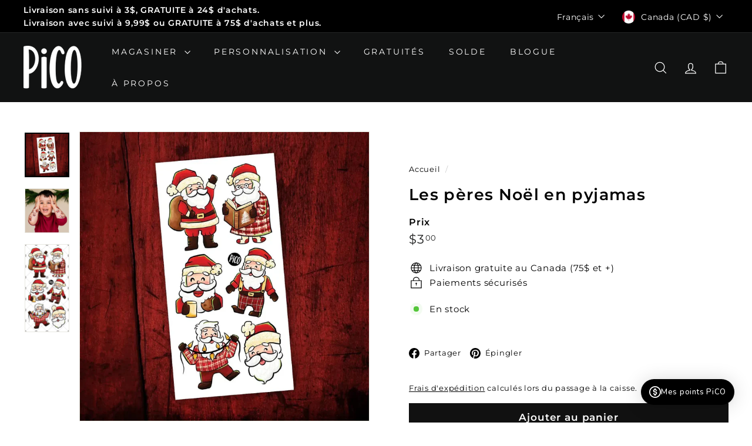

--- FILE ---
content_type: text/html; charset=utf-8
request_url: https://www.picotatoo.com/products/le-pere-noel-en-pyjama
body_size: 72374
content:
<!doctype html>
<html class="no-js" lang="fr" dir="ltr">
  <head>
	<!-- Added by AVADA SEO Suite -->
	<script async crossorigin fetchpriority="high" src="/cdn/shopifycloud/importmap-polyfill/es-modules-shim.2.4.0.js"></script>
<script>
  const avadaLightJsExclude = ['cdn.nfcube.com', 'assets/ecom.js', 'variant-title-king', 'linked_options_variants', 'smile-loader.js', 'smart-product-filter-search', 'rivo-loyalty-referrals', 'avada-cookie-consent', 'consentmo-gdpr', 'quinn', 'pandectes'];
  const avadaLightJsInclude = ['https://www.googletagmanager.com/', 'https://connect.facebook.net/', 'https://business-api.tiktok.com/', 'https://static.klaviyo.com/'];
  window.AVADA_SPEED_BLACKLIST = avadaLightJsInclude.map(item => new RegExp(item, 'i'));
  window.AVADA_SPEED_WHITELIST = avadaLightJsExclude.map(item => new RegExp(item, 'i'));
</script>

<script>
  const isSpeedUpEnable = !1768984295433 || Date.now() < 1768984295433;
  if (isSpeedUpEnable) {
    const avadaSpeedUp=1;
    if(isSpeedUpEnable) {
  function _0x55aa(_0x575858,_0x2fd0be){const _0x30a92f=_0x1cb5();return _0x55aa=function(_0x4e8b41,_0xcd1690){_0x4e8b41=_0x4e8b41-(0xb5e+0xd*0x147+-0x1b1a);let _0x1c09f7=_0x30a92f[_0x4e8b41];return _0x1c09f7;},_0x55aa(_0x575858,_0x2fd0be);}(function(_0x4ad4dc,_0x42545f){const _0x5c7741=_0x55aa,_0x323f4d=_0x4ad4dc();while(!![]){try{const _0x588ea5=parseInt(_0x5c7741(0x10c))/(0xb6f+-0x1853+0xce5)*(-parseInt(_0x5c7741(0x157))/(-0x2363*0x1+0x1dd4+0x591*0x1))+-parseInt(_0x5c7741(0x171))/(0x269b+-0xeb+-0xf*0x283)*(parseInt(_0x5c7741(0x116))/(0x2e1+0x1*0x17b3+-0x110*0x19))+-parseInt(_0x5c7741(0x147))/(-0x1489+-0x312*0x6+0x26fa*0x1)+-parseInt(_0x5c7741(0xfa))/(-0x744+0x1*0xb5d+-0x413)*(-parseInt(_0x5c7741(0x102))/(-0x1e87+0x9e*-0x16+0x2c22))+parseInt(_0x5c7741(0x136))/(0x1e2d+0x1498+-0x1a3*0x1f)+parseInt(_0x5c7741(0x16e))/(0x460+0x1d96+0x3*-0xb4f)*(-parseInt(_0x5c7741(0xe3))/(-0x9ca+-0x1*-0x93f+0x1*0x95))+parseInt(_0x5c7741(0xf8))/(-0x1f73*0x1+0x6*-0x510+0x3dde);if(_0x588ea5===_0x42545f)break;else _0x323f4d['push'](_0x323f4d['shift']());}catch(_0x5d6d7e){_0x323f4d['push'](_0x323f4d['shift']());}}}(_0x1cb5,-0x193549+0x5dc3*-0x31+-0x2f963*-0x13),(function(){const _0x5cb2b4=_0x55aa,_0x23f9e9={'yXGBq':function(_0x237aef,_0x385938){return _0x237aef!==_0x385938;},'XduVF':function(_0x21018d,_0x56ff60){return _0x21018d===_0x56ff60;},'RChnz':_0x5cb2b4(0xf4)+_0x5cb2b4(0xe9)+_0x5cb2b4(0x14a),'TAsuR':function(_0xe21eca,_0x33e114){return _0xe21eca%_0x33e114;},'EvLYw':function(_0x1326ad,_0x261d04){return _0x1326ad!==_0x261d04;},'nnhAQ':_0x5cb2b4(0x107),'swpMF':_0x5cb2b4(0x16d),'plMMu':_0x5cb2b4(0xe8)+_0x5cb2b4(0x135),'PqBPA':function(_0x2ba85c,_0x35b541){return _0x2ba85c<_0x35b541;},'NKPCA':_0x5cb2b4(0xfc),'TINqh':function(_0x4116e3,_0x3ffd02,_0x2c8722){return _0x4116e3(_0x3ffd02,_0x2c8722);},'BAueN':_0x5cb2b4(0x120),'NgloT':_0x5cb2b4(0x14c),'ThSSU':function(_0xeb212a,_0x4341c1){return _0xeb212a+_0x4341c1;},'lDDHN':function(_0x4a1a48,_0x45ebfb){return _0x4a1a48 instanceof _0x45ebfb;},'toAYB':function(_0xcf0fa9,_0xf5fa6a){return _0xcf0fa9 instanceof _0xf5fa6a;},'VMiyW':function(_0x5300e4,_0x44e0f4){return _0x5300e4(_0x44e0f4);},'iyhbw':_0x5cb2b4(0x119),'zuWfR':function(_0x19c3e4,_0x4ee6e8){return _0x19c3e4<_0x4ee6e8;},'vEmrv':function(_0xd798cf,_0x5ea2dd){return _0xd798cf!==_0x5ea2dd;},'yxERj':function(_0x24b03b,_0x5aa292){return _0x24b03b||_0x5aa292;},'MZpwM':_0x5cb2b4(0x110)+_0x5cb2b4(0x109)+'pt','IeUHK':function(_0x5a4c7e,_0x2edf70){return _0x5a4c7e-_0x2edf70;},'Idvge':function(_0x3b526e,_0x36b469){return _0x3b526e<_0x36b469;},'qRwfm':_0x5cb2b4(0x16b)+_0x5cb2b4(0xf1),'CvXDN':function(_0x4b4208,_0x1db216){return _0x4b4208<_0x1db216;},'acPIM':function(_0x7d44b7,_0x3020d2){return _0x7d44b7(_0x3020d2);},'MyLMO':function(_0x22d4b2,_0xe7a6a0){return _0x22d4b2<_0xe7a6a0;},'boDyh':function(_0x176992,_0x346381,_0xab7fc){return _0x176992(_0x346381,_0xab7fc);},'ZANXD':_0x5cb2b4(0x10f)+_0x5cb2b4(0x12a)+_0x5cb2b4(0x142),'CXwRZ':_0x5cb2b4(0x123)+_0x5cb2b4(0x15f),'AuMHM':_0x5cb2b4(0x161),'KUuFZ':_0x5cb2b4(0xe6),'MSwtw':_0x5cb2b4(0x13a),'ERvPB':_0x5cb2b4(0x134),'ycTDj':_0x5cb2b4(0x15b),'Tvhir':_0x5cb2b4(0x154)},_0x469be1=_0x23f9e9[_0x5cb2b4(0x153)],_0x36fe07={'blacklist':window[_0x5cb2b4(0x11f)+_0x5cb2b4(0x115)+'T'],'whitelist':window[_0x5cb2b4(0x11f)+_0x5cb2b4(0x13e)+'T']},_0x26516a={'blacklisted':[]},_0x34e4a6=(_0x2be2f5,_0x25b3b2)=>{const _0x80dd2=_0x5cb2b4;if(_0x2be2f5&&(!_0x25b3b2||_0x23f9e9[_0x80dd2(0x13b)](_0x25b3b2,_0x469be1))&&(!_0x36fe07[_0x80dd2(0x170)]||_0x36fe07[_0x80dd2(0x170)][_0x80dd2(0x151)](_0xa5c7cf=>_0xa5c7cf[_0x80dd2(0x12b)](_0x2be2f5)))&&(!_0x36fe07[_0x80dd2(0x165)]||_0x36fe07[_0x80dd2(0x165)][_0x80dd2(0x156)](_0x4e2570=>!_0x4e2570[_0x80dd2(0x12b)](_0x2be2f5)))&&_0x23f9e9[_0x80dd2(0xf7)](avadaSpeedUp,0x5*0x256+-0x1*0x66c+-0x542+0.5)&&_0x2be2f5[_0x80dd2(0x137)](_0x23f9e9[_0x80dd2(0xe7)])){const _0x413c89=_0x2be2f5[_0x80dd2(0x16c)];return _0x23f9e9[_0x80dd2(0xf7)](_0x23f9e9[_0x80dd2(0x11e)](_0x413c89,-0x1deb*-0x1+0xf13+-0x2cfc),0x1176+-0x78b*0x5+0x1441);}return _0x2be2f5&&(!_0x25b3b2||_0x23f9e9[_0x80dd2(0xed)](_0x25b3b2,_0x469be1))&&(!_0x36fe07[_0x80dd2(0x170)]||_0x36fe07[_0x80dd2(0x170)][_0x80dd2(0x151)](_0x3d689d=>_0x3d689d[_0x80dd2(0x12b)](_0x2be2f5)))&&(!_0x36fe07[_0x80dd2(0x165)]||_0x36fe07[_0x80dd2(0x165)][_0x80dd2(0x156)](_0x26a7b3=>!_0x26a7b3[_0x80dd2(0x12b)](_0x2be2f5)));},_0x11462f=function(_0x42927f){const _0x346823=_0x5cb2b4,_0x5426ae=_0x42927f[_0x346823(0x159)+'te'](_0x23f9e9[_0x346823(0x14e)]);return _0x36fe07[_0x346823(0x170)]&&_0x36fe07[_0x346823(0x170)][_0x346823(0x156)](_0x107b0d=>!_0x107b0d[_0x346823(0x12b)](_0x5426ae))||_0x36fe07[_0x346823(0x165)]&&_0x36fe07[_0x346823(0x165)][_0x346823(0x151)](_0x1e7160=>_0x1e7160[_0x346823(0x12b)](_0x5426ae));},_0x39299f=new MutationObserver(_0x45c995=>{const _0x21802a=_0x5cb2b4,_0x3bc801={'mafxh':function(_0x6f9c57,_0x229989){const _0x9d39b1=_0x55aa;return _0x23f9e9[_0x9d39b1(0xf7)](_0x6f9c57,_0x229989);},'SrchE':_0x23f9e9[_0x21802a(0xe2)],'pvjbV':_0x23f9e9[_0x21802a(0xf6)]};for(let _0x333494=-0x7d7+-0x893+0x106a;_0x23f9e9[_0x21802a(0x158)](_0x333494,_0x45c995[_0x21802a(0x16c)]);_0x333494++){const {addedNodes:_0x1b685b}=_0x45c995[_0x333494];for(let _0x2f087=0x1f03+0x84b+0x1*-0x274e;_0x23f9e9[_0x21802a(0x158)](_0x2f087,_0x1b685b[_0x21802a(0x16c)]);_0x2f087++){const _0x4e5bac=_0x1b685b[_0x2f087];if(_0x23f9e9[_0x21802a(0xf7)](_0x4e5bac[_0x21802a(0x121)],-0x1f3a+-0x1*0x1b93+-0x3*-0x139a)&&_0x23f9e9[_0x21802a(0xf7)](_0x4e5bac[_0x21802a(0x152)],_0x23f9e9[_0x21802a(0xe0)])){const _0x5d9a67=_0x4e5bac[_0x21802a(0x107)],_0x3fb522=_0x4e5bac[_0x21802a(0x16d)];if(_0x23f9e9[_0x21802a(0x103)](_0x34e4a6,_0x5d9a67,_0x3fb522)){_0x26516a[_0x21802a(0x160)+'d'][_0x21802a(0x128)]([_0x4e5bac,_0x4e5bac[_0x21802a(0x16d)]]),_0x4e5bac[_0x21802a(0x16d)]=_0x469be1;const _0x1e52da=function(_0x2c95ff){const _0x359b13=_0x21802a;if(_0x3bc801[_0x359b13(0x118)](_0x4e5bac[_0x359b13(0x159)+'te'](_0x3bc801[_0x359b13(0x166)]),_0x469be1))_0x2c95ff[_0x359b13(0x112)+_0x359b13(0x150)]();_0x4e5bac[_0x359b13(0xec)+_0x359b13(0x130)](_0x3bc801[_0x359b13(0xe4)],_0x1e52da);};_0x4e5bac[_0x21802a(0x12d)+_0x21802a(0x163)](_0x23f9e9[_0x21802a(0xf6)],_0x1e52da),_0x4e5bac[_0x21802a(0x12c)+_0x21802a(0x131)]&&_0x4e5bac[_0x21802a(0x12c)+_0x21802a(0x131)][_0x21802a(0x11a)+'d'](_0x4e5bac);}}}}});_0x39299f[_0x5cb2b4(0x105)](document[_0x5cb2b4(0x10b)+_0x5cb2b4(0x16a)],{'childList':!![],'subtree':!![]});const _0x2910a9=/[|\\{}()\[\]^$+*?.]/g,_0xa9f173=function(..._0x1baa33){const _0x3053cc=_0x5cb2b4,_0x2e6f61={'mMWha':function(_0x158c76,_0x5c404b){const _0x25a05c=_0x55aa;return _0x23f9e9[_0x25a05c(0xf7)](_0x158c76,_0x5c404b);},'BXirI':_0x23f9e9[_0x3053cc(0x141)],'COGok':function(_0x421bf7,_0x55453a){const _0x4fd417=_0x3053cc;return _0x23f9e9[_0x4fd417(0x167)](_0x421bf7,_0x55453a);},'XLSAp':function(_0x193984,_0x35c446){const _0x5bbecf=_0x3053cc;return _0x23f9e9[_0x5bbecf(0xed)](_0x193984,_0x35c446);},'EygRw':function(_0xfbb69c,_0x21b15d){const _0xe5c840=_0x3053cc;return _0x23f9e9[_0xe5c840(0x104)](_0xfbb69c,_0x21b15d);},'xZuNx':_0x23f9e9[_0x3053cc(0x139)],'SBUaW':function(_0x5739bf,_0x2c2fab){const _0x42cbb1=_0x3053cc;return _0x23f9e9[_0x42cbb1(0x172)](_0x5739bf,_0x2c2fab);},'EAoTR':function(_0x123b29,_0x5b29bf){const _0x2828d2=_0x3053cc;return _0x23f9e9[_0x2828d2(0x11d)](_0x123b29,_0x5b29bf);},'cdYdq':_0x23f9e9[_0x3053cc(0x14e)],'WzJcf':_0x23f9e9[_0x3053cc(0xe2)],'nytPK':function(_0x53f733,_0x4ad021){const _0x4f0333=_0x3053cc;return _0x23f9e9[_0x4f0333(0x148)](_0x53f733,_0x4ad021);},'oUrHG':_0x23f9e9[_0x3053cc(0x14d)],'dnxjX':function(_0xed6b5f,_0x573f55){const _0x57aa03=_0x3053cc;return _0x23f9e9[_0x57aa03(0x15a)](_0xed6b5f,_0x573f55);}};_0x23f9e9[_0x3053cc(0x15d)](_0x1baa33[_0x3053cc(0x16c)],-0x1a3*-0x9+-0xf9*0xb+-0x407*0x1)?(_0x36fe07[_0x3053cc(0x170)]=[],_0x36fe07[_0x3053cc(0x165)]=[]):(_0x36fe07[_0x3053cc(0x170)]&&(_0x36fe07[_0x3053cc(0x170)]=_0x36fe07[_0x3053cc(0x170)][_0x3053cc(0x106)](_0xa8e001=>_0x1baa33[_0x3053cc(0x156)](_0x4a8a28=>{const _0x2e425b=_0x3053cc;if(_0x2e6f61[_0x2e425b(0x111)](typeof _0x4a8a28,_0x2e6f61[_0x2e425b(0x155)]))return!_0xa8e001[_0x2e425b(0x12b)](_0x4a8a28);else{if(_0x2e6f61[_0x2e425b(0xeb)](_0x4a8a28,RegExp))return _0x2e6f61[_0x2e425b(0x145)](_0xa8e001[_0x2e425b(0xdf)](),_0x4a8a28[_0x2e425b(0xdf)]());}}))),_0x36fe07[_0x3053cc(0x165)]&&(_0x36fe07[_0x3053cc(0x165)]=[..._0x36fe07[_0x3053cc(0x165)],..._0x1baa33[_0x3053cc(0xff)](_0x4e4c02=>{const _0x7c755c=_0x3053cc;if(_0x23f9e9[_0x7c755c(0xf7)](typeof _0x4e4c02,_0x23f9e9[_0x7c755c(0x141)])){const _0x932437=_0x4e4c02[_0x7c755c(0xea)](_0x2910a9,_0x23f9e9[_0x7c755c(0x16f)]),_0x34e686=_0x23f9e9[_0x7c755c(0xf0)](_0x23f9e9[_0x7c755c(0xf0)]('.*',_0x932437),'.*');if(_0x36fe07[_0x7c755c(0x165)][_0x7c755c(0x156)](_0x21ef9a=>_0x21ef9a[_0x7c755c(0xdf)]()!==_0x34e686[_0x7c755c(0xdf)]()))return new RegExp(_0x34e686);}else{if(_0x23f9e9[_0x7c755c(0x117)](_0x4e4c02,RegExp)){if(_0x36fe07[_0x7c755c(0x165)][_0x7c755c(0x156)](_0x5a3f09=>_0x5a3f09[_0x7c755c(0xdf)]()!==_0x4e4c02[_0x7c755c(0xdf)]()))return _0x4e4c02;}}return null;})[_0x3053cc(0x106)](Boolean)]));const _0x3eeb55=document[_0x3053cc(0x11b)+_0x3053cc(0x10e)](_0x23f9e9[_0x3053cc(0xf0)](_0x23f9e9[_0x3053cc(0xf0)](_0x23f9e9[_0x3053cc(0x122)],_0x469be1),'"]'));for(let _0xf831f7=-0x21aa+-0x1793+0x393d*0x1;_0x23f9e9[_0x3053cc(0x14b)](_0xf831f7,_0x3eeb55[_0x3053cc(0x16c)]);_0xf831f7++){const _0x5868cb=_0x3eeb55[_0xf831f7];_0x23f9e9[_0x3053cc(0x132)](_0x11462f,_0x5868cb)&&(_0x26516a[_0x3053cc(0x160)+'d'][_0x3053cc(0x128)]([_0x5868cb,_0x23f9e9[_0x3053cc(0x14d)]]),_0x5868cb[_0x3053cc(0x12c)+_0x3053cc(0x131)][_0x3053cc(0x11a)+'d'](_0x5868cb));}let _0xdf8cd0=-0x17da+0x2461+-0xc87*0x1;[..._0x26516a[_0x3053cc(0x160)+'d']][_0x3053cc(0x10d)](([_0x226aeb,_0x33eaa7],_0xe33bca)=>{const _0x2aa7bf=_0x3053cc;if(_0x2e6f61[_0x2aa7bf(0x143)](_0x11462f,_0x226aeb)){const _0x41da0d=document[_0x2aa7bf(0x11c)+_0x2aa7bf(0x131)](_0x2e6f61[_0x2aa7bf(0x127)]);for(let _0x6784c7=0xd7b+-0xaa5+-0x2d6;_0x2e6f61[_0x2aa7bf(0x164)](_0x6784c7,_0x226aeb[_0x2aa7bf(0xe5)][_0x2aa7bf(0x16c)]);_0x6784c7++){const _0x4ca758=_0x226aeb[_0x2aa7bf(0xe5)][_0x6784c7];_0x2e6f61[_0x2aa7bf(0x12f)](_0x4ca758[_0x2aa7bf(0x133)],_0x2e6f61[_0x2aa7bf(0x13f)])&&_0x2e6f61[_0x2aa7bf(0x145)](_0x4ca758[_0x2aa7bf(0x133)],_0x2e6f61[_0x2aa7bf(0x100)])&&_0x41da0d[_0x2aa7bf(0xe1)+'te'](_0x4ca758[_0x2aa7bf(0x133)],_0x226aeb[_0x2aa7bf(0xe5)][_0x6784c7][_0x2aa7bf(0x12e)]);}_0x41da0d[_0x2aa7bf(0xe1)+'te'](_0x2e6f61[_0x2aa7bf(0x13f)],_0x226aeb[_0x2aa7bf(0x107)]),_0x41da0d[_0x2aa7bf(0xe1)+'te'](_0x2e6f61[_0x2aa7bf(0x100)],_0x2e6f61[_0x2aa7bf(0x101)](_0x33eaa7,_0x2e6f61[_0x2aa7bf(0x126)])),document[_0x2aa7bf(0x113)][_0x2aa7bf(0x146)+'d'](_0x41da0d),_0x26516a[_0x2aa7bf(0x160)+'d'][_0x2aa7bf(0x162)](_0x2e6f61[_0x2aa7bf(0x13d)](_0xe33bca,_0xdf8cd0),-0x105d*0x2+0x1*-0xeaa+0x2f65),_0xdf8cd0++;}}),_0x36fe07[_0x3053cc(0x170)]&&_0x23f9e9[_0x3053cc(0xf3)](_0x36fe07[_0x3053cc(0x170)][_0x3053cc(0x16c)],0x10f2+-0x1a42+0x951)&&_0x39299f[_0x3053cc(0x15c)]();},_0x4c2397=document[_0x5cb2b4(0x11c)+_0x5cb2b4(0x131)],_0x573f89={'src':Object[_0x5cb2b4(0x14f)+_0x5cb2b4(0xfd)+_0x5cb2b4(0x144)](HTMLScriptElement[_0x5cb2b4(0xf9)],_0x23f9e9[_0x5cb2b4(0x14e)]),'type':Object[_0x5cb2b4(0x14f)+_0x5cb2b4(0xfd)+_0x5cb2b4(0x144)](HTMLScriptElement[_0x5cb2b4(0xf9)],_0x23f9e9[_0x5cb2b4(0xe2)])};document[_0x5cb2b4(0x11c)+_0x5cb2b4(0x131)]=function(..._0x4db605){const _0x1480b5=_0x5cb2b4,_0x3a6982={'KNNxG':function(_0x32fa39,_0x2a57e4,_0x3cc08f){const _0x5ead12=_0x55aa;return _0x23f9e9[_0x5ead12(0x169)](_0x32fa39,_0x2a57e4,_0x3cc08f);}};if(_0x23f9e9[_0x1480b5(0x13b)](_0x4db605[-0x4*-0x376+0x4*0x2f+-0xe94][_0x1480b5(0x140)+'e'](),_0x23f9e9[_0x1480b5(0x139)]))return _0x4c2397[_0x1480b5(0x114)](document)(..._0x4db605);const _0x2f091d=_0x4c2397[_0x1480b5(0x114)](document)(..._0x4db605);try{Object[_0x1480b5(0xf2)+_0x1480b5(0x149)](_0x2f091d,{'src':{..._0x573f89[_0x1480b5(0x107)],'set'(_0x3ae2bc){const _0x5d6fdc=_0x1480b5;_0x3a6982[_0x5d6fdc(0x129)](_0x34e4a6,_0x3ae2bc,_0x2f091d[_0x5d6fdc(0x16d)])&&_0x573f89[_0x5d6fdc(0x16d)][_0x5d6fdc(0x10a)][_0x5d6fdc(0x125)](this,_0x469be1),_0x573f89[_0x5d6fdc(0x107)][_0x5d6fdc(0x10a)][_0x5d6fdc(0x125)](this,_0x3ae2bc);}},'type':{..._0x573f89[_0x1480b5(0x16d)],'get'(){const _0x436e9e=_0x1480b5,_0x4b63b9=_0x573f89[_0x436e9e(0x16d)][_0x436e9e(0xfb)][_0x436e9e(0x125)](this);if(_0x23f9e9[_0x436e9e(0xf7)](_0x4b63b9,_0x469be1)||_0x23f9e9[_0x436e9e(0x103)](_0x34e4a6,this[_0x436e9e(0x107)],_0x4b63b9))return null;return _0x4b63b9;},'set'(_0x174ea3){const _0x1dff57=_0x1480b5,_0xa2fd13=_0x23f9e9[_0x1dff57(0x103)](_0x34e4a6,_0x2f091d[_0x1dff57(0x107)],_0x2f091d[_0x1dff57(0x16d)])?_0x469be1:_0x174ea3;_0x573f89[_0x1dff57(0x16d)][_0x1dff57(0x10a)][_0x1dff57(0x125)](this,_0xa2fd13);}}}),_0x2f091d[_0x1480b5(0xe1)+'te']=function(_0x5b0870,_0x8c60d5){const _0xab22d4=_0x1480b5;if(_0x23f9e9[_0xab22d4(0xf7)](_0x5b0870,_0x23f9e9[_0xab22d4(0xe2)])||_0x23f9e9[_0xab22d4(0xf7)](_0x5b0870,_0x23f9e9[_0xab22d4(0x14e)]))_0x2f091d[_0x5b0870]=_0x8c60d5;else HTMLScriptElement[_0xab22d4(0xf9)][_0xab22d4(0xe1)+'te'][_0xab22d4(0x125)](_0x2f091d,_0x5b0870,_0x8c60d5);};}catch(_0x5a9461){console[_0x1480b5(0x168)](_0x23f9e9[_0x1480b5(0xef)],_0x5a9461);}return _0x2f091d;};const _0x5883c5=[_0x23f9e9[_0x5cb2b4(0xfe)],_0x23f9e9[_0x5cb2b4(0x13c)],_0x23f9e9[_0x5cb2b4(0xf5)],_0x23f9e9[_0x5cb2b4(0x15e)],_0x23f9e9[_0x5cb2b4(0x138)],_0x23f9e9[_0x5cb2b4(0x124)]],_0x4ab8d2=_0x5883c5[_0x5cb2b4(0xff)](_0x439d08=>{return{'type':_0x439d08,'listener':()=>_0xa9f173(),'options':{'passive':!![]}};});_0x4ab8d2[_0x5cb2b4(0x10d)](_0x4d3535=>{const _0x3882ab=_0x5cb2b4;document[_0x3882ab(0x12d)+_0x3882ab(0x163)](_0x4d3535[_0x3882ab(0x16d)],_0x4d3535[_0x3882ab(0xee)],_0x4d3535[_0x3882ab(0x108)]);});}()));function _0x1cb5(){const _0x15f8e0=['ault','some','tagName','CXwRZ','wheel','BXirI','every','6lYvYYX','PqBPA','getAttribu','IeUHK','touchstart','disconnect','Idvge','ERvPB','/blocked','blackliste','keydown','splice','stener','SBUaW','whitelist','SrchE','toAYB','warn','boDyh','ement','script[typ','length','type','346347wGqEBH','NgloT','blacklist','33OVoYHk','zuWfR','toString','NKPCA','setAttribu','swpMF','230EEqEiq','pvjbV','attributes','mousemove','RChnz','beforescri','y.com/exte','replace','COGok','removeEven','EvLYw','listener','ZANXD','ThSSU','e="','defineProp','MyLMO','cdn.shopif','MSwtw','plMMu','XduVF','22621984JRJQxz','prototype','8818116NVbcZr','get','SCRIPT','ertyDescri','AuMHM','map','WzJcf','nytPK','7kiZatp','TINqh','VMiyW','observe','filter','src','options','n/javascri','set','documentEl','478083wuqgQV','forEach','torAll','Avada cann','applicatio','mMWha','preventDef','head','bind','D_BLACKLIS','75496skzGVx','lDDHN','mafxh','script','removeChil','querySelec','createElem','vEmrv','TAsuR','AVADA_SPEE','string','nodeType','qRwfm','javascript','Tvhir','call','oUrHG','xZuNx','push','KNNxG','ot lazy lo','test','parentElem','addEventLi','value','EAoTR','tListener','ent','acPIM','name','touchmove','ptexecute','6968312SmqlIb','includes','ycTDj','iyhbw','touchend','yXGBq','KUuFZ','dnxjX','D_WHITELIS','cdYdq','toLowerCas','BAueN','ad script','EygRw','ptor','XLSAp','appendChil','4975500NoPAFA','yxERj','erties','nsions','CvXDN','\$&','MZpwM','nnhAQ','getOwnProp'];_0x1cb5=function(){return _0x15f8e0;};return _0x1cb5();}
}
    class LightJsLoader{constructor(e){this.jQs=[],this.listener=this.handleListener.bind(this,e),this.scripts=["default","defer","async"].reduce(((e,t)=>({...e,[t]:[]})),{});const t=this;e.forEach((e=>window.addEventListener(e,t.listener,{passive:!0})))}handleListener(e){const t=this;return e.forEach((e=>window.removeEventListener(e,t.listener))),"complete"===document.readyState?this.handleDOM():document.addEventListener("readystatechange",(e=>{if("complete"===e.target.readyState)return setTimeout(t.handleDOM.bind(t),1)}))}async handleDOM(){this.suspendEvent(),this.suspendJQuery(),this.findScripts(),this.preloadScripts();for(const e of Object.keys(this.scripts))await this.replaceScripts(this.scripts[e]);for(const e of["DOMContentLoaded","readystatechange"])await this.requestRepaint(),document.dispatchEvent(new Event("lightJS-"+e));document.lightJSonreadystatechange&&document.lightJSonreadystatechange();for(const e of["DOMContentLoaded","load"])await this.requestRepaint(),window.dispatchEvent(new Event("lightJS-"+e));await this.requestRepaint(),window.lightJSonload&&window.lightJSonload(),await this.requestRepaint(),this.jQs.forEach((e=>e(window).trigger("lightJS-jquery-load"))),window.dispatchEvent(new Event("lightJS-pageshow")),await this.requestRepaint(),window.lightJSonpageshow&&window.lightJSonpageshow()}async requestRepaint(){return new Promise((e=>requestAnimationFrame(e)))}findScripts(){document.querySelectorAll("script[type=lightJs]").forEach((e=>{e.hasAttribute("src")?e.hasAttribute("async")&&e.async?this.scripts.async.push(e):e.hasAttribute("defer")&&e.defer?this.scripts.defer.push(e):this.scripts.default.push(e):this.scripts.default.push(e)}))}preloadScripts(){const e=this,t=Object.keys(this.scripts).reduce(((t,n)=>[...t,...e.scripts[n]]),[]),n=document.createDocumentFragment();t.forEach((e=>{const t=e.getAttribute("src");if(!t)return;const s=document.createElement("link");s.href=t,s.rel="preload",s.as="script",n.appendChild(s)})),document.head.appendChild(n)}async replaceScripts(e){let t;for(;t=e.shift();)await this.requestRepaint(),new Promise((e=>{const n=document.createElement("script");[...t.attributes].forEach((e=>{"type"!==e.nodeName&&n.setAttribute(e.nodeName,e.nodeValue)})),t.hasAttribute("src")?(n.addEventListener("load",e),n.addEventListener("error",e)):(n.text=t.text,e()),t.parentNode.replaceChild(n,t)}))}suspendEvent(){const e={};[{obj:document,name:"DOMContentLoaded"},{obj:window,name:"DOMContentLoaded"},{obj:window,name:"load"},{obj:window,name:"pageshow"},{obj:document,name:"readystatechange"}].map((t=>function(t,n){function s(n){return e[t].list.indexOf(n)>=0?"lightJS-"+n:n}e[t]||(e[t]={list:[n],add:t.addEventListener,remove:t.removeEventListener},t.addEventListener=(...n)=>{n[0]=s(n[0]),e[t].add.apply(t,n)},t.removeEventListener=(...n)=>{n[0]=s(n[0]),e[t].remove.apply(t,n)})}(t.obj,t.name))),[{obj:document,name:"onreadystatechange"},{obj:window,name:"onpageshow"}].map((e=>function(e,t){let n=e[t];Object.defineProperty(e,t,{get:()=>n||function(){},set:s=>{e["lightJS"+t]=n=s}})}(e.obj,e.name)))}suspendJQuery(){const e=this;let t=window.jQuery;Object.defineProperty(window,"jQuery",{get:()=>t,set(n){if(!n||!n.fn||!e.jQs.includes(n))return void(t=n);n.fn.ready=n.fn.init.prototype.ready=e=>{e.bind(document)(n)};const s=n.fn.on;n.fn.on=n.fn.init.prototype.on=function(...e){if(window!==this[0])return s.apply(this,e),this;const t=e=>e.split(" ").map((e=>"load"===e||0===e.indexOf("load.")?"lightJS-jquery-load":e)).join(" ");return"string"==typeof e[0]||e[0]instanceof String?(e[0]=t(e[0]),s.apply(this,e),this):("object"==typeof e[0]&&Object.keys(e[0]).forEach((n=>{delete Object.assign(e[0],{[t(n)]:e[0][n]})[n]})),s.apply(this,e),this)},e.jQs.push(n),t=n}})}}
new LightJsLoader(["keydown","mousemove","touchend","touchmove","touchstart","wheel"]);
  }
</script> 

	<!-- /Added by AVADA SEO Suite -->
    <meta charset="utf-8">
    <meta http-equiv="X-UA-Compatible" content="IE=edge,chrome=1">
    <meta name="viewport" content="width=device-width,initial-scale=1">
    <meta name="theme-color" content="#111111">
    <link rel="canonical" href="https://www.picotatoo.com/products/le-pere-noel-en-pyjama">
    <link rel="preconnect" href="https://fonts.shopifycdn.com" crossorigin>
    <link rel="dns-prefetch" href="https://ajax.googleapis.com">
    <link rel="dns-prefetch" href="https://maps.googleapis.com">
    <link rel="dns-prefetch" href="https://maps.gstatic.com">

    <!-- Google Tag Manager -->
<script>(function(w,d,s,l,i){w[l]=w[l]||[];w[l].push({'gtm.start':
new Date().getTime(),event:'gtm.js'});var f=d.getElementsByTagName(s)[0],
j=d.createElement(s),dl=l!='dataLayer'?'&l='+l:'';j.async=true;j.src=
'https://www.googletagmanager.com/gtm.js?id='+i+dl;f.parentNode.insertBefore(j,f);
})(window,document,'script','dataLayer','GTM-M2473S9');</script>
<!-- End Google Tag Manager -->

<meta name="google-site-verification" content="6Kah7EM5yD1JqpeD_E1mnF84RBh1apPem72s81iw0CU" />
<meta name="google-site-verification" content="Mg9woE31r2eYpyiwsVYeapMss8WrJXMN95C208JuvZ0" /><link rel="shortcut icon" href="//www.picotatoo.com/cdn/shop/files/logo_32x32.png?v=1613149140" type="image/png">
<title>Tatouages temporaires du Père Noël en pyjamas | PiCO Tatoo</title>
<meta name="description" content="Passer des journées complètes en pyjamas dans le temps des Fêtes c&#39;est le bonheur! Même le père Noël aime ça! Nos tatouages seront parfaits pour ces moments.">
<meta property="og:site_name" content="PiCO Tatoo">
<meta property="og:url" content="https://www.picotatoo.com/products/le-pere-noel-en-pyjama">
<meta property="og:title" content="Les pères Noël en pyjamas">
<meta property="og:type" content="product">
<meta property="og:description" content="Passer des journées complètes en pyjamas dans le temps des Fêtes c&#39;est le bonheur! Même le père Noël aime ça! Nos tatouages seront parfaits pour ces moments."><meta property="og:image" content="http://www.picotatoo.com/cdn/shop/products/PERE-NOEL-PYJAMA-1200x1200.jpg?v=1738493459">
  <meta property="og:image:secure_url" content="https://www.picotatoo.com/cdn/shop/products/PERE-NOEL-PYJAMA-1200x1200.jpg?v=1738493459">
  <meta property="og:image:width" content="1200">
  <meta property="og:image:height" content="1200"><meta name="twitter:site" content="@">
<meta name="twitter:card" content="summary_large_image">
<meta name="twitter:title" content="Les pères Noël en pyjamas">
<meta name="twitter:description" content="Passer des journées complètes en pyjamas dans le temps des Fêtes c&#39;est le bonheur! Même le père Noël aime ça! Nos tatouages seront parfaits pour ces moments.">

<style data-shopify>@font-face {
  font-family: Montserrat;
  font-weight: 600;
  font-style: normal;
  font-display: swap;
  src: url("//www.picotatoo.com/cdn/fonts/montserrat/montserrat_n6.1326b3e84230700ef15b3a29fb520639977513e0.woff2") format("woff2"),
       url("//www.picotatoo.com/cdn/fonts/montserrat/montserrat_n6.652f051080eb14192330daceed8cd53dfdc5ead9.woff") format("woff");
}

  @font-face {
  font-family: Montserrat;
  font-weight: 400;
  font-style: normal;
  font-display: swap;
  src: url("//www.picotatoo.com/cdn/fonts/montserrat/montserrat_n4.81949fa0ac9fd2021e16436151e8eaa539321637.woff2") format("woff2"),
       url("//www.picotatoo.com/cdn/fonts/montserrat/montserrat_n4.a6c632ca7b62da89c3594789ba828388aac693fe.woff") format("woff");
}


  @font-face {
  font-family: Montserrat;
  font-weight: 600;
  font-style: normal;
  font-display: swap;
  src: url("//www.picotatoo.com/cdn/fonts/montserrat/montserrat_n6.1326b3e84230700ef15b3a29fb520639977513e0.woff2") format("woff2"),
       url("//www.picotatoo.com/cdn/fonts/montserrat/montserrat_n6.652f051080eb14192330daceed8cd53dfdc5ead9.woff") format("woff");
}

  @font-face {
  font-family: Montserrat;
  font-weight: 400;
  font-style: italic;
  font-display: swap;
  src: url("//www.picotatoo.com/cdn/fonts/montserrat/montserrat_i4.5a4ea298b4789e064f62a29aafc18d41f09ae59b.woff2") format("woff2"),
       url("//www.picotatoo.com/cdn/fonts/montserrat/montserrat_i4.072b5869c5e0ed5b9d2021e4c2af132e16681ad2.woff") format("woff");
}

  @font-face {
  font-family: Montserrat;
  font-weight: 600;
  font-style: italic;
  font-display: swap;
  src: url("//www.picotatoo.com/cdn/fonts/montserrat/montserrat_i6.e90155dd2f004112a61c0322d66d1f59dadfa84b.woff2") format("woff2"),
       url("//www.picotatoo.com/cdn/fonts/montserrat/montserrat_i6.41470518d8e9d7f1bcdd29a447c2397e5393943f.woff") format("woff");
}

</style><link href="//www.picotatoo.com/cdn/shop/t/21/assets/components.aio.min.css?v=103442225699246813441749790393" rel="stylesheet" type="text/css" media="all" />

<style data-shopify>:root {
    --color-body: #ffffff;
    --color-body-alpha-005: rgba(255, 255, 255, 0.05);
    --color-body-dim: #f2f2f2;

    --color-border: #e8e8e1;

    --color-button-primary: #111111;
    --color-button-primary-light: #2b2b2b;
    --color-button-primary-dim: #040404;
    --color-button-primary-text: #ffffff;

    --color-cart-dot: #fa673b;
    --color-cart-dot-text: #fff;

    --color-footer: #ffffff;
    --color-footer-border: #dedede;
    --color-footer-text: #000000;

    --color-link: #000000;

    --color-modal-bg: rgba(15, 15, 15, 0.6);

    --color-nav: #111212;
    --color-nav-search: #ffffff;
    --color-nav-text: #ffffff;

    --color-price: #1c1d1d;

    --color-sale-tag: #fa673b;
    --color-sale-tag-text: #ffffff;

    --color-scheme-1-text: #ffffff;
    --color-scheme-1-bg: #404040;
    --color-scheme-2-text: #000000;
    --color-scheme-2-bg: #f7dec4;
    --color-scheme-3-text: #000000;
    --color-scheme-3-bg: #d2efe9;

    --color-text-body: #000000;
    --color-text-body-alpha-005: rgba(0, 0, 0, 0.05);
    --color-text-body-alpha-008: rgba(0, 0, 0, 0.08);
    --color-text-savings: #fa673b;

    --color-toolbar: #000000;
    --color-toolbar-text: #ffffff;

    --url-ico-select: url(//www.picotatoo.com/cdn/shop/t/21/assets/ico-select.svg);
    --url-swirl-svg: url(//www.picotatoo.com/cdn/shop/t/21/assets/swirl.svg);

    --header-padding-bottom: 0;

    --page-top-padding: 35px;
    --page-narrow: 780px;
    --page-width-padding: 40px;
    --grid-gutter: 22px;
    --index-section-padding: 60px;
    --section-header-bottom: 40px;
    --collapsible-icon-width: 12px;

    --size-chart-margin: 30px 0;
    --size-chart-icon-margin: 5px;

    --newsletter-reminder-padding: 20px 30px 20px 25px;

    --text-frame-margin: 10px;

    /*Shop Pay Installments*/
    --color-body-text: #000000;
    --color-body: #ffffff;
    --color-bg: #ffffff;

    --type-header-primary: Montserrat;
    --type-header-fallback: sans-serif;
    --type-header-size: 32px;
    --type-header-weight: 600;
    --type-header-line-height: 1.1;
    --type-header-spacing: 0.05em;

    
      --type-header-transform: none;
    

    --type-base-primary:Montserrat;
    --type-base-fallback:sans-serif;
    --type-base-size: 15px;
    --type-base-weight: 400;
    --type-base-spacing: 0.05em;
    --type-base-line-height: 1.6;

    --color-small-image-bg: #ffffff;
    --color-small-image-bg-dark: #f7f7f7;
    --color-large-image-bg: #0f0f0f;
    --color-large-image-bg-light: #303030;

    --icon-stroke-width: 3px;
    --icon-stroke-line-join: miter;

    
      --button-radius: 0;
      --button-padding: 11px 20px;
    

    
      --roundness: 0;
    

    
      --grid-thickness: 0;
    

    --product-tile-margin: 0%;
    --collection-tile-margin: 0%;

    --swatch-size: 40px;

    
      --swatch-border-radius: 50%;
    
  }

  @media screen and (max-width: 768px) {
    :root {
      --page-top-padding: 15px;
      --page-narrow: 330px;
      --page-width-padding: 17px;
      --grid-gutter: 16px;
      --index-section-padding: 40px;
      --section-header-bottom: 25px;
      --collapsible-icon-width: 10px;
      --text-frame-margin: 7px;
      --type-base-size: 13px;

      
        --roundness: 0;
        --button-padding: 9px 17px;
      
    }
  }</style><link href="//www.picotatoo.com/cdn/shop/t/21/assets/overrides.aio.min.css?v=22014836561704914831749790393" rel="stylesheet" type="text/css" media="all" />
<style data-shopify>:root {
        --product-grid-padding: 12px;
      }</style><script>
      document.documentElement.className = document.documentElement.className.replace('no-js', 'js');

      window.theme = window.theme || {};

      theme.settings = {
        themeName: 'Expanse',
        themeVersion: '6.1.0', // x-release-please-version
      };
    </script><script type="importmap">
{
  "imports": {
    "@archetype-themes/custom-elements/base-media": "//www.picotatoo.com/cdn/shop/t/21/assets/base-media.aio.min.js?v=101463583642869211001749790351",
    "@archetype-themes/custom-elements/disclosure": "//www.picotatoo.com/cdn/shop/t/21/assets/disclosure.aio.min.js?v=60160598802611176631749790351",
    "@archetype-themes/custom-elements/header-search": "//www.picotatoo.com/cdn/shop/t/21/assets/header-search.aio.min.js?v=89144682102515232261749790352",
    "@archetype-themes/custom-elements/product-recommendations": "//www.picotatoo.com/cdn/shop/t/21/assets/product-recommendations.aio.min.js?v=130253909472489459781749790371",
    "@archetype-themes/custom-elements/swatches": "//www.picotatoo.com/cdn/shop/t/21/assets/swatches.aio.min.js?v=99193147844150100861749790382",
    "@archetype-themes/custom-elements/theme-element": "//www.picotatoo.com/cdn/shop/t/21/assets/theme-element.aio.min.js?v=47581202533989480701749790384",
    "@archetype-themes/modules/cart-form": "//www.picotatoo.com/cdn/shop/t/21/assets/cart-form.aio.min.js?v=38311676877637171571749790351",
    "@archetype-themes/modules/clone-footer": "//www.picotatoo.com/cdn/shop/t/21/assets/clone-footer.aio.min.js?v=54503459661906497711749790351",
    "@archetype-themes/modules/collection-sidebar": "//www.picotatoo.com/cdn/shop/t/21/assets/collection-sidebar.aio.min.js?v=77193387327069590191749790351",
    "@archetype-themes/modules/drawers": "//www.picotatoo.com/cdn/shop/t/21/assets/drawers.aio.min.js?v=74908351485568781131749790354",
    "@archetype-themes/modules/modal": "//www.picotatoo.com/cdn/shop/t/21/assets/modal.aio.min.js?v=110891258715717957021749790352",
    "@archetype-themes/modules/nav-dropdown": "//www.picotatoo.com/cdn/shop/t/21/assets/nav-dropdown.aio.min.js?v=104433047987222742171749790358",
    "@archetype-themes/modules/photoswipe": "//www.picotatoo.com/cdn/shop/t/21/assets/photoswipe.aio.min.js?v=64329910966514441141749790365",
    "@archetype-themes/modules/slideshow": "//www.picotatoo.com/cdn/shop/t/21/assets/slideshow.aio.min.js?v=99975026101598955591749790391",
    "@archetype-themes/utils/a11y": "//www.picotatoo.com/cdn/shop/t/21/assets/a11y.aio.min.js?v=124506462056003912001749790351",
    "@archetype-themes/utils/ajax-renderer": "//www.picotatoo.com/cdn/shop/t/21/assets/ajax-renderer.aio.min.js?v=88424204572311835621749790351",
    "@archetype-themes/utils/currency": "//www.picotatoo.com/cdn/shop/t/21/assets/currency.aio.min.js?v=44342366673137587091749790351",
    "@archetype-themes/utils/events": "//www.picotatoo.com/cdn/shop/t/21/assets/events.aio.min.js?v=40138109408032462331749790352",
    "@archetype-themes/utils/product-loader": "//www.picotatoo.com/cdn/shop/t/21/assets/product-loader.aio.min.js?v=177616718901422103071749790373",
    "@archetype-themes/utils/resource-loader": "//www.picotatoo.com/cdn/shop/t/21/assets/resource-loader.aio.min.js?v=125975128477189160761749790373",
    "@archetype-themes/utils/storage": "//www.picotatoo.com/cdn/shop/t/21/assets/storage.aio.min.js?v=136905140379468005471749790384",
    "@archetype-themes/utils/theme-editor-event-handler-mixin": "//www.picotatoo.com/cdn/shop/t/21/assets/theme-editor-event-handler-mixin.aio.min.js?v=46367070887963405461749790391",
    "@archetype-themes/utils/utils": "//www.picotatoo.com/cdn/shop/t/21/assets/utils.aio.min.js?v=131488729080656940481749790386",
    "@archetype-themes/vendors/flickity": "//www.picotatoo.com/cdn/shop/t/21/assets/flickity.aio.min.js?v=43812472025348171901749790356",
    "@archetype-themes/vendors/flickity-fade": "//www.picotatoo.com/cdn/shop/t/21/assets/flickity-fade.aio.min.js?v=45316273463454767211749790360",
    "@archetype-themes/vendors/in-view": "//www.picotatoo.com/cdn/shop/t/21/assets/in-view.aio.min.js?v=170991320760111411261749790358",
    "@archetype-themes/vendors/photoswipe-ui-default.min": "//www.picotatoo.com/cdn/shop/t/21/assets/photoswipe-ui-default.min.js?v=153569421128418950921742509912",
    "@archetype-themes/vendors/photoswipe.min": "//www.picotatoo.com/cdn/shop/t/21/assets/photoswipe.min.js?v=159595140210348923361742509912",
    "components/add-to-cart": "//www.picotatoo.com/cdn/shop/t/21/assets/add-to-cart.aio.min.js?v=163012787294154375311749790351",
    "components/announcement-bar": "//www.picotatoo.com/cdn/shop/t/21/assets/announcement-bar.aio.min.js?v=19503202373301743071749790351",
    "components/block-buy-buttons": "//www.picotatoo.com/cdn/shop/t/21/assets/block-buy-buttons.aio.min.js?v=164477064349241284931749790351",
    "components/block-price": "//www.picotatoo.com/cdn/shop/t/21/assets/block-price.aio.min.js?v=124108854908715065231749790351",
    "components/block-variant-picker": "//www.picotatoo.com/cdn/shop/t/21/assets/block-variant-picker.aio.min.js?v=52614533569604330471749790351",
    "components/cart-note": "//www.picotatoo.com/cdn/shop/t/21/assets/cart-note.aio.min.js?v=44722733252798561411749790351",
    "components/close-cart": "//www.picotatoo.com/cdn/shop/t/21/assets/close-cart.aio.min.js?v=76683012386927860751749790351",
    "components/collapsible": "//www.picotatoo.com/cdn/shop/t/21/assets/collapsible.aio.min.js?v=4645670636768608961749790351",
    "components/collection-mobile-filters": "//www.picotatoo.com/cdn/shop/t/21/assets/collection-mobile-filters.aio.min.js?v=128807120923445061081749790351",
    "components/gift-card-recipient-form": "//www.picotatoo.com/cdn/shop/t/21/assets/gift-card-recipient-form.aio.min.js?v=78452021649364973911749790358",
    "components/header-cart-drawer": "//www.picotatoo.com/cdn/shop/t/21/assets/header-cart-drawer.aio.min.js?v=94037882889301938041749790358",
    "components/header-drawer": "//www.picotatoo.com/cdn/shop/t/21/assets/header-drawer.aio.min.js?v=102359628234889205891749790352",
    "components/header-mobile-nav": "//www.picotatoo.com/cdn/shop/t/21/assets/header-mobile-nav.aio.min.js?v=158446583644644793861749790352",
    "components/header-nav": "//www.picotatoo.com/cdn/shop/t/21/assets/header-nav.aio.min.js?v=178088038858732652061749790354",
    "components/item-grid": "//www.picotatoo.com/cdn/shop/t/21/assets/item-grid.aio.min.js?v=35952321059065867791749790354",
    "components/map": "//www.picotatoo.com/cdn/shop/t/21/assets/map.aio.min.js?v=87746658221217668461749790354",
    "components/model-media": "//www.picotatoo.com/cdn/shop/t/21/assets/model-media.aio.min.js?v=53360722030622920441749790356",
    "components/newsletter-reminder": "//www.picotatoo.com/cdn/shop/t/21/assets/newsletter-reminder.aio.min.js?v=63709444600966364921749790356",
    "components/parallax-image": "//www.picotatoo.com/cdn/shop/t/21/assets/parallax-image.aio.min.js?v=50622249151942444921749790352",
    "components/predictive-search": "//www.picotatoo.com/cdn/shop/t/21/assets/predictive-search.aio.min.js?v=157346377980616992431749790371",
    "components/price-range": "//www.picotatoo.com/cdn/shop/t/21/assets/price-range.aio.min.js?v=4625501876366974591749790363",
    "components/product-images": "//www.picotatoo.com/cdn/shop/t/21/assets/product-images.aio.min.js?v=16184609586050671031749790365",
    "components/product-inventory": "//www.picotatoo.com/cdn/shop/t/21/assets/product-inventory.aio.min.js?v=118057392575700559071749790377",
    "components/quantity-selector": "//www.picotatoo.com/cdn/shop/t/21/assets/quantity-selector.aio.min.js?v=26487416471723131951749790375",
    "components/quick-add": "//www.picotatoo.com/cdn/shop/t/21/assets/quick-add.aio.min.js?v=155560678820165130261749790369",
    "components/quick-shop": "//www.picotatoo.com/cdn/shop/t/21/assets/quick-shop.aio.min.js?v=23649977611262269341749790375",
    "components/rte": "//www.picotatoo.com/cdn/shop/t/21/assets/rte.aio.min.js?v=178027725045183155181749790365",
    "components/section-advanced-accordion": "//www.picotatoo.com/cdn/shop/t/21/assets/section-advanced-accordion.aio.min.js?v=30295834223887873851749790373",
    "components/section-age-verification-popup": "//www.picotatoo.com/cdn/shop/t/21/assets/section-age-verification-popup.aio.min.js?v=121038467967733757411749790375",
    "components/section-background-image-text": "//www.picotatoo.com/cdn/shop/t/21/assets/section-background-image-text.aio.min.js?v=57359710081228210731749790367",
    "components/section-collection-header": "//www.picotatoo.com/cdn/shop/t/21/assets/section-collection-header.aio.min.js?v=14541681307865966971749790371",
    "components/section-countdown": "//www.picotatoo.com/cdn/shop/t/21/assets/section-countdown.aio.min.js?v=78597326094102823681749790375",
    "components/section-footer": "//www.picotatoo.com/cdn/shop/t/21/assets/section-footer.aio.min.js?v=59919291592388737621749790373",
    "components/section-header": "//www.picotatoo.com/cdn/shop/t/21/assets/section-header.aio.min.js?v=174345602545377958241749790363",
    "components/section-hotspots": "//www.picotatoo.com/cdn/shop/t/21/assets/section-hotspots.aio.min.js?v=15670065720389630171749790367",
    "components/section-image-compare": "//www.picotatoo.com/cdn/shop/t/21/assets/section-image-compare.aio.min.js?v=94757604961241820781749790369",
    "components/section-main-addresses": "//www.picotatoo.com/cdn/shop/t/21/assets/section-main-addresses.aio.min.js?v=15533473796169555511749790367",
    "components/section-main-cart": "//www.picotatoo.com/cdn/shop/t/21/assets/section-main-cart.aio.min.js?v=9595535077353076751749790367",
    "components/section-main-login": "//www.picotatoo.com/cdn/shop/t/21/assets/section-main-login.aio.min.js?v=107544282173200190961749790382",
    "components/section-more-products-vendor": "//www.picotatoo.com/cdn/shop/t/21/assets/section-more-products-vendor.aio.min.js?v=30802325730425821401749790378",
    "components/section-newsletter-popup": "//www.picotatoo.com/cdn/shop/t/21/assets/section-newsletter-popup.aio.min.js?v=87732355634148708721749790380",
    "components/section-password-header": "//www.picotatoo.com/cdn/shop/t/21/assets/section-password-header.aio.min.js?v=164811124979848436731749790380",
    "components/section-recently-viewed": "//www.picotatoo.com/cdn/shop/t/21/assets/section-recently-viewed.aio.min.js?v=84637798509194035431749790380",
    "components/section-testimonials": "//www.picotatoo.com/cdn/shop/t/21/assets/section-testimonials.aio.min.js?v=136821339521484436001749790388",
    "components/store-availability": "//www.picotatoo.com/cdn/shop/t/21/assets/store-availability.aio.min.js?v=21189923988784519461749790391",
    "components/theme-editor": "//www.picotatoo.com/cdn/shop/t/21/assets/theme-editor.aio.min.js?v=35901363502333281831749790384",
    "components/toggle-cart": "//www.picotatoo.com/cdn/shop/t/21/assets/toggle-cart.aio.min.js?v=168222781410693405781749790393",
    "components/toggle-menu": "//www.picotatoo.com/cdn/shop/t/21/assets/toggle-menu.aio.min.js?v=155636460482694138581749790386",
    "components/toggle-search": "//www.picotatoo.com/cdn/shop/t/21/assets/toggle-search.aio.min.js?v=66928407798031274781749790388",
    "components/tool-tip": "//www.picotatoo.com/cdn/shop/t/21/assets/tool-tip.aio.min.js?v=98360204098584814431749790382",
    "components/tool-tip-trigger": "//www.picotatoo.com/cdn/shop/t/21/assets/tool-tip-trigger.aio.min.js?v=97294170405637491671749790388",
    "components/variant-sku": "//www.picotatoo.com/cdn/shop/t/21/assets/variant-sku.aio.min.js?v=74002671936060989981749790384",
    "components/video-media": "//www.picotatoo.com/cdn/shop/t/21/assets/video-media.aio.min.js?v=130470386135846703501749790386",
    "nouislider": "//www.picotatoo.com/cdn/shop/t/21/assets/nouislider.aio.min.js?v=84382656338759603601749790362"
  }
}
</script>
<script>
  if (!(HTMLScriptElement.supports && HTMLScriptElement.supports('importmap'))) {
    const el = document.createElement('script')
    el.async = true
    el.src = "//www.picotatoo.com/cdn/shop/t/21/assets/es-module-shims.min.js?v=3197203922110785981742509911"
    document.head.appendChild(el)
  }
</script>

<script type="module" src="//www.picotatoo.com/cdn/shop/t/21/assets/is-land.min.js?v=92343381495565747271742509912"></script>



<script type="module">
  try {
    const importMap = document.querySelector('script[type="importmap"]')
    const importMapJson = JSON.parse(importMap.textContent)
    const importMapModules = Object.values(importMapJson.imports)
    for (let i = 0; i < importMapModules.length; i++) {
      const link = document.createElement('link')
      link.rel = 'modulepreload'
      link.href = importMapModules[i]
      document.head.appendChild(link)
    }
  } catch (e) {
    console.error(e)
  }
</script>

<script>window.performance && window.performance.mark && window.performance.mark('shopify.content_for_header.start');</script><meta name="google-site-verification" content="q7ztZbcbyvQam0Jia5XR8TfWDNqCdUbiiaJjoHBujOM">
<meta id="shopify-digital-wallet" name="shopify-digital-wallet" content="/2674561/digital_wallets/dialog">
<meta name="shopify-checkout-api-token" content="9933a6c0b3bc81e76dda124999e358db">
<link rel="alternate" hreflang="x-default" href="https://en.picotatoo.com/products/santa-pajamas-tattoos">
<link rel="alternate" hreflang="en" href="https://en.picotatoo.com/products/santa-pajamas-tattoos">
<link rel="alternate" hreflang="en-US" href="https://www.picotemporarytattoos.com/products/santa-pajamas-tattoos">
<link rel="alternate" hreflang="fr-US" href="https://www.picotemporarytattoos.com/fr/products/le-pere-noel-en-pyjama">
<link rel="alternate" hreflang="fr-CA" href="https://www.picotatoo.com/products/le-pere-noel-en-pyjama">
<link rel="alternate" type="application/json+oembed" href="https://www.picotatoo.com/products/le-pere-noel-en-pyjama.oembed">
<script async="async" src="/checkouts/internal/preloads.js?locale=fr-CA"></script>
<link rel="preconnect" href="https://shop.app" crossorigin="anonymous">
<script async="async" src="https://shop.app/checkouts/internal/preloads.js?locale=fr-CA&shop_id=2674561" crossorigin="anonymous"></script>
<script id="apple-pay-shop-capabilities" type="application/json">{"shopId":2674561,"countryCode":"CA","currencyCode":"CAD","merchantCapabilities":["supports3DS"],"merchantId":"gid:\/\/shopify\/Shop\/2674561","merchantName":"PiCO Tatoo","requiredBillingContactFields":["postalAddress","email"],"requiredShippingContactFields":["postalAddress","email"],"shippingType":"shipping","supportedNetworks":["visa","masterCard","amex","discover","interac","jcb"],"total":{"type":"pending","label":"PiCO Tatoo","amount":"1.00"},"shopifyPaymentsEnabled":true,"supportsSubscriptions":true}</script>
<script id="shopify-features" type="application/json">{"accessToken":"9933a6c0b3bc81e76dda124999e358db","betas":["rich-media-storefront-analytics"],"domain":"www.picotatoo.com","predictiveSearch":true,"shopId":2674561,"locale":"fr"}</script>
<script>var Shopify = Shopify || {};
Shopify.shop = "picotatoo.myshopify.com";
Shopify.locale = "fr";
Shopify.currency = {"active":"CAD","rate":"1.0"};
Shopify.country = "CA";
Shopify.theme = {"name":"Expanse","id":149737341184,"schema_name":"Expanse","schema_version":"6.1.0","theme_store_id":902,"role":"main"};
Shopify.theme.handle = "null";
Shopify.theme.style = {"id":null,"handle":null};
Shopify.cdnHost = "www.picotatoo.com/cdn";
Shopify.routes = Shopify.routes || {};
Shopify.routes.root = "/";</script>
<script type="module">!function(o){(o.Shopify=o.Shopify||{}).modules=!0}(window);</script>
<script>!function(o){function n(){var o=[];function n(){o.push(Array.prototype.slice.apply(arguments))}return n.q=o,n}var t=o.Shopify=o.Shopify||{};t.loadFeatures=n(),t.autoloadFeatures=n()}(window);</script>
<script>
  window.ShopifyPay = window.ShopifyPay || {};
  window.ShopifyPay.apiHost = "shop.app\/pay";
  window.ShopifyPay.redirectState = null;
</script>
<script id="shop-js-analytics" type="application/json">{"pageType":"product"}</script>
<script defer="defer" async type="module" src="//www.picotatoo.com/cdn/shopifycloud/shop-js/modules/v2/client.init-shop-cart-sync_INwxTpsh.fr.esm.js"></script>
<script defer="defer" async type="module" src="//www.picotatoo.com/cdn/shopifycloud/shop-js/modules/v2/chunk.common_YNAa1F1g.esm.js"></script>
<script type="module">
  await import("//www.picotatoo.com/cdn/shopifycloud/shop-js/modules/v2/client.init-shop-cart-sync_INwxTpsh.fr.esm.js");
await import("//www.picotatoo.com/cdn/shopifycloud/shop-js/modules/v2/chunk.common_YNAa1F1g.esm.js");

  window.Shopify.SignInWithShop?.initShopCartSync?.({"fedCMEnabled":true,"windoidEnabled":true});

</script>
<script>
  window.Shopify = window.Shopify || {};
  if (!window.Shopify.featureAssets) window.Shopify.featureAssets = {};
  window.Shopify.featureAssets['shop-js'] = {"shop-cart-sync":["modules/v2/client.shop-cart-sync_BVs4vSl-.fr.esm.js","modules/v2/chunk.common_YNAa1F1g.esm.js"],"init-fed-cm":["modules/v2/client.init-fed-cm_CEmYoMXU.fr.esm.js","modules/v2/chunk.common_YNAa1F1g.esm.js"],"shop-button":["modules/v2/client.shop-button_BhVpOdEY.fr.esm.js","modules/v2/chunk.common_YNAa1F1g.esm.js"],"init-windoid":["modules/v2/client.init-windoid_DVncJssP.fr.esm.js","modules/v2/chunk.common_YNAa1F1g.esm.js"],"shop-cash-offers":["modules/v2/client.shop-cash-offers_CD5ChB-w.fr.esm.js","modules/v2/chunk.common_YNAa1F1g.esm.js","modules/v2/chunk.modal_DXhkN-5p.esm.js"],"shop-toast-manager":["modules/v2/client.shop-toast-manager_CMZA41xP.fr.esm.js","modules/v2/chunk.common_YNAa1F1g.esm.js"],"init-shop-email-lookup-coordinator":["modules/v2/client.init-shop-email-lookup-coordinator_Dxg3Qq63.fr.esm.js","modules/v2/chunk.common_YNAa1F1g.esm.js"],"pay-button":["modules/v2/client.pay-button_CApwTr-J.fr.esm.js","modules/v2/chunk.common_YNAa1F1g.esm.js"],"avatar":["modules/v2/client.avatar_BTnouDA3.fr.esm.js"],"init-shop-cart-sync":["modules/v2/client.init-shop-cart-sync_INwxTpsh.fr.esm.js","modules/v2/chunk.common_YNAa1F1g.esm.js"],"shop-login-button":["modules/v2/client.shop-login-button_Ctct7BR2.fr.esm.js","modules/v2/chunk.common_YNAa1F1g.esm.js","modules/v2/chunk.modal_DXhkN-5p.esm.js"],"init-customer-accounts-sign-up":["modules/v2/client.init-customer-accounts-sign-up_DTysEz83.fr.esm.js","modules/v2/client.shop-login-button_Ctct7BR2.fr.esm.js","modules/v2/chunk.common_YNAa1F1g.esm.js","modules/v2/chunk.modal_DXhkN-5p.esm.js"],"init-shop-for-new-customer-accounts":["modules/v2/client.init-shop-for-new-customer-accounts_wbmNjFX3.fr.esm.js","modules/v2/client.shop-login-button_Ctct7BR2.fr.esm.js","modules/v2/chunk.common_YNAa1F1g.esm.js","modules/v2/chunk.modal_DXhkN-5p.esm.js"],"init-customer-accounts":["modules/v2/client.init-customer-accounts_DqpN27KS.fr.esm.js","modules/v2/client.shop-login-button_Ctct7BR2.fr.esm.js","modules/v2/chunk.common_YNAa1F1g.esm.js","modules/v2/chunk.modal_DXhkN-5p.esm.js"],"shop-follow-button":["modules/v2/client.shop-follow-button_CBz8VXaE.fr.esm.js","modules/v2/chunk.common_YNAa1F1g.esm.js","modules/v2/chunk.modal_DXhkN-5p.esm.js"],"lead-capture":["modules/v2/client.lead-capture_Bo6pQGej.fr.esm.js","modules/v2/chunk.common_YNAa1F1g.esm.js","modules/v2/chunk.modal_DXhkN-5p.esm.js"],"checkout-modal":["modules/v2/client.checkout-modal_B_8gz53b.fr.esm.js","modules/v2/chunk.common_YNAa1F1g.esm.js","modules/v2/chunk.modal_DXhkN-5p.esm.js"],"shop-login":["modules/v2/client.shop-login_CTIGRVE1.fr.esm.js","modules/v2/chunk.common_YNAa1F1g.esm.js","modules/v2/chunk.modal_DXhkN-5p.esm.js"],"payment-terms":["modules/v2/client.payment-terms_BUSo56Mg.fr.esm.js","modules/v2/chunk.common_YNAa1F1g.esm.js","modules/v2/chunk.modal_DXhkN-5p.esm.js"]};
</script>
<script>(function() {
  var isLoaded = false;
  function asyncLoad() {
    if (isLoaded) return;
    isLoaded = true;
    var urls = ["https:\/\/chimpstatic.com\/mcjs-connected\/js\/users\/4334c50ab8d1c73dfd375228c\/96bb306fd25b69c00ecba121b.js?shop=picotatoo.myshopify.com","https:\/\/assets.getuploadkit.com\/assets\/uploadkit-client.js?shop=picotatoo.myshopify.com","https:\/\/maps.develic.com\/packs\/front.js?shop=picotatoo.myshopify.com"];
    for (var i = 0; i < urls.length; i++) {
      var s = document.createElement('script');
      if ((!1768984295433 || Date.now() < 1768984295433) &&
      (!window.AVADA_SPEED_BLACKLIST || window.AVADA_SPEED_BLACKLIST.some(pattern => pattern.test(s))) &&
      (!window.AVADA_SPEED_WHITELIST || window.AVADA_SPEED_WHITELIST.every(pattern => !pattern.test(s)))) s.type = 'lightJs'; else s.type = 'text/javascript';
      s.async = true;
      s.src = urls[i];
      var x = document.getElementsByTagName('script')[0];
      x.parentNode.insertBefore(s, x);
    }
  };
  if(window.attachEvent) {
    window.attachEvent('onload', asyncLoad);
  } else {
    window.addEventListener('load', asyncLoad, false);
  }
})();</script>
<script id="__st">var __st={"a":2674561,"offset":-18000,"reqid":"bd5d7abb-b007-4fad-8a08-cd71db26a527-1768959528","pageurl":"www.picotatoo.com\/products\/le-pere-noel-en-pyjama","u":"9cc28c4b2927","p":"product","rtyp":"product","rid":7893571240192};</script>
<script>window.ShopifyPaypalV4VisibilityTracking = true;</script>
<script id="captcha-bootstrap">!function(){'use strict';const t='contact',e='account',n='new_comment',o=[[t,t],['blogs',n],['comments',n],[t,'customer']],c=[[e,'customer_login'],[e,'guest_login'],[e,'recover_customer_password'],[e,'create_customer']],r=t=>t.map((([t,e])=>`form[action*='/${t}']:not([data-nocaptcha='true']) input[name='form_type'][value='${e}']`)).join(','),a=t=>()=>t?[...document.querySelectorAll(t)].map((t=>t.form)):[];function s(){const t=[...o],e=r(t);return a(e)}const i='password',u='form_key',d=['recaptcha-v3-token','g-recaptcha-response','h-captcha-response',i],f=()=>{try{return window.sessionStorage}catch{return}},m='__shopify_v',_=t=>t.elements[u];function p(t,e,n=!1){try{const o=window.sessionStorage,c=JSON.parse(o.getItem(e)),{data:r}=function(t){const{data:e,action:n}=t;return t[m]||n?{data:e,action:n}:{data:t,action:n}}(c);for(const[e,n]of Object.entries(r))t.elements[e]&&(t.elements[e].value=n);n&&o.removeItem(e)}catch(o){console.error('form repopulation failed',{error:o})}}const l='form_type',E='cptcha';function T(t){t.dataset[E]=!0}const w=window,h=w.document,L='Shopify',v='ce_forms',y='captcha';let A=!1;((t,e)=>{const n=(g='f06e6c50-85a8-45c8-87d0-21a2b65856fe',I='https://cdn.shopify.com/shopifycloud/storefront-forms-hcaptcha/ce_storefront_forms_captcha_hcaptcha.v1.5.2.iife.js',D={infoText:'Protégé par hCaptcha',privacyText:'Confidentialité',termsText:'Conditions'},(t,e,n)=>{const o=w[L][v],c=o.bindForm;if(c)return c(t,g,e,D).then(n);var r;o.q.push([[t,g,e,D],n]),r=I,A||(h.body.append(Object.assign(h.createElement('script'),{id:'captcha-provider',async:!0,src:r})),A=!0)});var g,I,D;w[L]=w[L]||{},w[L][v]=w[L][v]||{},w[L][v].q=[],w[L][y]=w[L][y]||{},w[L][y].protect=function(t,e){n(t,void 0,e),T(t)},Object.freeze(w[L][y]),function(t,e,n,w,h,L){const[v,y,A,g]=function(t,e,n){const i=e?o:[],u=t?c:[],d=[...i,...u],f=r(d),m=r(i),_=r(d.filter((([t,e])=>n.includes(e))));return[a(f),a(m),a(_),s()]}(w,h,L),I=t=>{const e=t.target;return e instanceof HTMLFormElement?e:e&&e.form},D=t=>v().includes(t);t.addEventListener('submit',(t=>{const e=I(t);if(!e)return;const n=D(e)&&!e.dataset.hcaptchaBound&&!e.dataset.recaptchaBound,o=_(e),c=g().includes(e)&&(!o||!o.value);(n||c)&&t.preventDefault(),c&&!n&&(function(t){try{if(!f())return;!function(t){const e=f();if(!e)return;const n=_(t);if(!n)return;const o=n.value;o&&e.removeItem(o)}(t);const e=Array.from(Array(32),(()=>Math.random().toString(36)[2])).join('');!function(t,e){_(t)||t.append(Object.assign(document.createElement('input'),{type:'hidden',name:u})),t.elements[u].value=e}(t,e),function(t,e){const n=f();if(!n)return;const o=[...t.querySelectorAll(`input[type='${i}']`)].map((({name:t})=>t)),c=[...d,...o],r={};for(const[a,s]of new FormData(t).entries())c.includes(a)||(r[a]=s);n.setItem(e,JSON.stringify({[m]:1,action:t.action,data:r}))}(t,e)}catch(e){console.error('failed to persist form',e)}}(e),e.submit())}));const S=(t,e)=>{t&&!t.dataset[E]&&(n(t,e.some((e=>e===t))),T(t))};for(const o of['focusin','change'])t.addEventListener(o,(t=>{const e=I(t);D(e)&&S(e,y())}));const B=e.get('form_key'),M=e.get(l),P=B&&M;t.addEventListener('DOMContentLoaded',(()=>{const t=y();if(P)for(const e of t)e.elements[l].value===M&&p(e,B);[...new Set([...A(),...v().filter((t=>'true'===t.dataset.shopifyCaptcha))])].forEach((e=>S(e,t)))}))}(h,new URLSearchParams(w.location.search),n,t,e,['guest_login'])})(!0,!0)}();</script>
<script integrity="sha256-4kQ18oKyAcykRKYeNunJcIwy7WH5gtpwJnB7kiuLZ1E=" data-source-attribution="shopify.loadfeatures" defer="defer" src="//www.picotatoo.com/cdn/shopifycloud/storefront/assets/storefront/load_feature-a0a9edcb.js" crossorigin="anonymous"></script>
<script crossorigin="anonymous" defer="defer" src="//www.picotatoo.com/cdn/shopifycloud/storefront/assets/shopify_pay/storefront-65b4c6d7.js?v=20250812"></script>
<script data-source-attribution="shopify.dynamic_checkout.dynamic.init">var Shopify=Shopify||{};Shopify.PaymentButton=Shopify.PaymentButton||{isStorefrontPortableWallets:!0,init:function(){window.Shopify.PaymentButton.init=function(){};var t=document.createElement("script");t.src="https://www.picotatoo.com/cdn/shopifycloud/portable-wallets/latest/portable-wallets.fr.js",t.type="module",document.head.appendChild(t)}};
</script>
<script data-source-attribution="shopify.dynamic_checkout.buyer_consent">
  function portableWalletsHideBuyerConsent(e){var t=document.getElementById("shopify-buyer-consent"),n=document.getElementById("shopify-subscription-policy-button");t&&n&&(t.classList.add("hidden"),t.setAttribute("aria-hidden","true"),n.removeEventListener("click",e))}function portableWalletsShowBuyerConsent(e){var t=document.getElementById("shopify-buyer-consent"),n=document.getElementById("shopify-subscription-policy-button");t&&n&&(t.classList.remove("hidden"),t.removeAttribute("aria-hidden"),n.addEventListener("click",e))}window.Shopify?.PaymentButton&&(window.Shopify.PaymentButton.hideBuyerConsent=portableWalletsHideBuyerConsent,window.Shopify.PaymentButton.showBuyerConsent=portableWalletsShowBuyerConsent);
</script>
<script data-source-attribution="shopify.dynamic_checkout.cart.bootstrap">document.addEventListener("DOMContentLoaded",(function(){function t(){return document.querySelector("shopify-accelerated-checkout-cart, shopify-accelerated-checkout")}if(t())Shopify.PaymentButton.init();else{new MutationObserver((function(e,n){t()&&(Shopify.PaymentButton.init(),n.disconnect())})).observe(document.body,{childList:!0,subtree:!0})}}));
</script>
<link id="shopify-accelerated-checkout-styles" rel="stylesheet" media="screen" href="https://www.picotatoo.com/cdn/shopifycloud/portable-wallets/latest/accelerated-checkout-backwards-compat.css" crossorigin="anonymous">
<style id="shopify-accelerated-checkout-cart">
        #shopify-buyer-consent {
  margin-top: 1em;
  display: inline-block;
  width: 100%;
}

#shopify-buyer-consent.hidden {
  display: none;
}

#shopify-subscription-policy-button {
  background: none;
  border: none;
  padding: 0;
  text-decoration: underline;
  font-size: inherit;
  cursor: pointer;
}

#shopify-subscription-policy-button::before {
  box-shadow: none;
}

      </style>

<script>window.performance && window.performance.mark && window.performance.mark('shopify.content_for_header.end');</script>

    <script src="//www.picotatoo.com/cdn/shop/t/21/assets/theme.aio.min.js?v=75506168020268092601749790388" defer="defer"></script>
  


<script>
  document.addEventListener("DOMContentLoaded", function(event) {
    const style = document.getElementById('wsg-custom-style');
    if (typeof window.isWsgCustomer != "undefined" && isWsgCustomer) {
      style.innerHTML = `
        ${style.innerHTML} 
        /* A friend of hideWsg - this will _show_ only for wsg customers. Add class to an element to use */
        .showWsg {
          display: unset;
        }
        /* wholesale only CSS */
        .additional-checkout-buttons, .shopify-payment-button {
          display: none !important;
        }
        .wsg-proxy-container select {
          background-color: 
          ${
        document.querySelector('input').style.backgroundColor
          ? document.querySelector('input').style.backgroundColor
          : 'white'
        } !important;
        }
      `;
    } else {
      style.innerHTML = `
        ${style.innerHTML}
        /* Add CSS rules here for NOT wsg customers - great to hide elements from retail when we can't access the code driving the element */
        
      `;
    }

    if (typeof window.embedButtonBg !== undefined && typeof window.embedButtonText !== undefined && window.embedButtonBg !== window.embedButtonText) {
      style.innerHTML = `
        ${style.innerHTML}
        .wsg-button-fix {
          background: ${embedButtonBg} !important;
          border-color: ${embedButtonBg} !important;
          color: ${embedButtonText} !important;
        }
      `;
    }

    // =========================
    //         CUSTOM JS
    // ==========================
    if (document.querySelector(".wsg-proxy-container")) {
      initNodeObserver(wsgCustomJs);
    }
  })

  function wsgCustomJs() {

    // update button classes
    const button = document.querySelectorAll(".wsg-button-fix");
    let buttonClass = "xxButtonClassesHerexx";
    buttonClass = buttonClass.split(" ");
    for (let i = 0; i < button.length; i++) {
      button[i].classList.add(... buttonClass);
    }

    // wsgCustomJs window placeholder
    // update secondary btn color on proxy cart
    if (document.getElementById("wsg-checkout-one")) {
      const checkoutButton = document.getElementById("wsg-checkout-one");
      let wsgBtnColor = window.getComputedStyle(checkoutButton).backgroundColor;
      let wsgBtnBackground = "none";
      let wsgBtnBorder = "thin solid " + wsgBtnColor;
      let wsgBtnPadding = window.getComputedStyle(checkoutButton).padding;
      let spofBtn = document.querySelectorAll(".spof-btn");
      for (let i = 0; i < spofBtn.length; i++) {
        spofBtn[i].style.background = wsgBtnBackground;
        spofBtn[i].style.color = wsgBtnColor;
        spofBtn[i].style.border = wsgBtnBorder;
        spofBtn[i].style.padding = wsgBtnPadding;
      }
    }

    // update Quick Order Form label
    if (typeof window.embedSPOFLabel != "undefined" && embedSPOFLabel) {
      document.querySelectorAll(".spof-btn").forEach(function(spofBtn) {
        spofBtn.removeAttribute("data-translation-selector");
        spofBtn.innerHTML = embedSPOFLabel;
      });
    }
  }

  function initNodeObserver(onChangeNodeCallback) {

    // Select the node that will be observed for mutations
    const targetNode = document.querySelector(".wsg-proxy-container");

    // Options for the observer (which mutations to observe)
    const config = {
      attributes: true,
      childList: true,
      subtree: true
    };

    // Callback function to execute when mutations are observed
    const callback = function(mutationsList, observer) {
      for (const mutation of mutationsList) {
        if (mutation.type === 'childList') {
          onChangeNodeCallback();
          observer.disconnect();
        }
      }
    };

    // Create an observer instance linked to the callback function
    const observer = new MutationObserver(callback);

    // Start observing the target node for configured mutations
    observer.observe(targetNode, config);
  }
</script>


<style id="wsg-custom-style">
  /* A friend of hideWsg - this will _show_ only for wsg customers. Add class to an element to use */
  .showWsg {
    display: none;
  }
  /* Signup/login */
  #wsg-signup select,
  #wsg-signup input,
  #wsg-signup textarea {
    height: 46px;
    border: thin solid #d1d1d1;
    padding: 6px 10px;
  }
  #wsg-signup textarea {
    min-height: 100px;
  }
  .wsg-login-input {
    height: 46px;
    border: thin solid #d1d1d1;
    padding: 6px 10px;
  }
  #wsg-signup select {
  }
/*   Quick Order Form */
  .wsg-table td {
    border: none;
    min-width: 150px;
  }
  .wsg-table tr {
    border-bottom: thin solid #d1d1d1; 
    border-left: none;
  }
  .wsg-table input[type="number"] {
    border: thin solid #d1d1d1;
    padding: 5px 15px;
    min-height: 42px;
  }
  #wsg-spof-link a {
    text-decoration: inherit;
    color: inherit;
  }
  .wsg-proxy-container {
    margin-top: 0% !important;
  }
  @media screen and (max-width:768px){
    .wsg-proxy-container .wsg-table input[type="number"] {
        max-width: 80%; 
    }
    .wsg-center img {
      width: 50px !important;
    }
    .wsg-variant-price-area {
      min-width: 70px !important;
    }
  }
  /* Submit button */
  #wsg-cart-update{
    padding: 8px 10px;
    min-height: 45px;
    max-width: 100% !important;
  }
  .wsg-table {
    background: inherit !important;
  }
  .wsg-spof-container-main {
    background: inherit !important;
  }
  /* General fixes */
  .wsg-hide-prices {
    opacity: 0;
  }
  .wsg-ws-only .button {
    margin: 0;
  }
</style>
<!-- BEGIN app block: shopify://apps/judge-me-reviews/blocks/judgeme_core/61ccd3b1-a9f2-4160-9fe9-4fec8413e5d8 --><!-- Start of Judge.me Core -->






<link rel="dns-prefetch" href="https://cdnwidget.judge.me">
<link rel="dns-prefetch" href="https://cdn.judge.me">
<link rel="dns-prefetch" href="https://cdn1.judge.me">
<link rel="dns-prefetch" href="https://api.judge.me">

<script data-cfasync='false' class='jdgm-settings-script'>window.jdgmSettings={"pagination":5,"disable_web_reviews":false,"badge_no_review_text":"Aucun avis","badge_n_reviews_text":"{{ n }} avis","hide_badge_preview_if_no_reviews":true,"badge_hide_text":false,"enforce_center_preview_badge":false,"widget_title":"Avis Clients","widget_open_form_text":"Écrire un avis","widget_close_form_text":"Annuler l'avis","widget_refresh_page_text":"Actualiser la page","widget_summary_text":"Basé sur {{ number_of_reviews }} avis","widget_no_review_text":"Soyez le premier à écrire un avis","widget_name_field_text":"Nom d'affichage","widget_verified_name_field_text":"Nom vérifié (public)","widget_name_placeholder_text":"Nom d'affichage","widget_required_field_error_text":"Ce champ est obligatoire.","widget_email_field_text":"Adresse email","widget_verified_email_field_text":"Email vérifié (privé, ne peut pas être modifié)","widget_email_placeholder_text":"Votre adresse email","widget_email_field_error_text":"Veuillez entrer une adresse email valide.","widget_rating_field_text":"Évaluation","widget_review_title_field_text":"Titre de l'avis","widget_review_title_placeholder_text":"Donnez un titre à votre avis","widget_review_body_field_text":"Contenu de l'avis","widget_review_body_placeholder_text":"Commencez à écrire ici...","widget_pictures_field_text":"Photo/Vidéo (facultatif)","widget_submit_review_text":"Soumettre l'avis","widget_submit_verified_review_text":"Soumettre un avis vérifié","widget_submit_success_msg_with_auto_publish":"Merci ! Veuillez actualiser la page dans quelques instants pour voir votre avis. Vous pouvez supprimer ou modifier votre avis en vous connectant à \u003ca href='https://judge.me/login' target='_blank' rel='nofollow noopener'\u003eJudge.me\u003c/a\u003e","widget_submit_success_msg_no_auto_publish":"Merci ! Votre avis sera publié dès qu'il sera approuvé par l'administrateur de la boutique. Vous pouvez supprimer ou modifier votre avis en vous connectant à \u003ca href='https://judge.me/login' target='_blank' rel='nofollow noopener'\u003eJudge.me\u003c/a\u003e","widget_show_default_reviews_out_of_total_text":"Affichage de {{ n_reviews_shown }} sur {{ n_reviews }} avis.","widget_show_all_link_text":"Tout afficher","widget_show_less_link_text":"Afficher moins","widget_author_said_text":"{{ reviewer_name }} a dit :","widget_days_text":"il y a {{ n }} jour/jours","widget_weeks_text":"il y a {{ n }} semaine/semaines","widget_months_text":"il y a {{ n }} mois","widget_years_text":"il y a {{ n }} an/ans","widget_yesterday_text":"Hier","widget_today_text":"Aujourd'hui","widget_replied_text":"\u003e\u003e {{ shop_name }} a répondu :","widget_read_more_text":"Lire plus","widget_reviewer_name_as_initial":"","widget_rating_filter_color":"#fbcd0a","widget_rating_filter_see_all_text":"Voir tous les avis","widget_sorting_most_recent_text":"Plus récents","widget_sorting_highest_rating_text":"Meilleures notes","widget_sorting_lowest_rating_text":"Notes les plus basses","widget_sorting_with_pictures_text":"Uniquement les photos","widget_sorting_most_helpful_text":"Plus utiles","widget_open_question_form_text":"Poser une question","widget_reviews_subtab_text":"Avis","widget_questions_subtab_text":"Questions","widget_question_label_text":"Question","widget_answer_label_text":"Réponse","widget_question_placeholder_text":"Écrivez votre question ici","widget_submit_question_text":"Soumettre la question","widget_question_submit_success_text":"Merci pour votre question ! Nous vous notifierons dès qu'elle aura une réponse.","verified_badge_text":"Vérifié","verified_badge_bg_color":"","verified_badge_text_color":"","verified_badge_placement":"left-of-reviewer-name","widget_review_max_height":"","widget_hide_border":false,"widget_social_share":false,"widget_thumb":false,"widget_review_location_show":false,"widget_location_format":"","all_reviews_include_out_of_store_products":true,"all_reviews_out_of_store_text":"(hors boutique)","all_reviews_pagination":100,"all_reviews_product_name_prefix_text":"à propos de","enable_review_pictures":true,"enable_question_anwser":false,"widget_theme":"default","review_date_format":"mm/dd/yyyy","default_sort_method":"most-recent","widget_product_reviews_subtab_text":"Avis Produits","widget_shop_reviews_subtab_text":"Avis Boutique","widget_other_products_reviews_text":"Avis pour d'autres produits","widget_store_reviews_subtab_text":"Avis de la boutique","widget_no_store_reviews_text":"Cette boutique n'a pas encore reçu d'avis","widget_web_restriction_product_reviews_text":"Ce produit n'a pas encore reçu d'avis","widget_no_items_text":"Aucun élément trouvé","widget_show_more_text":"Afficher plus","widget_write_a_store_review_text":"Écrire un avis sur la boutique","widget_other_languages_heading":"Avis dans d'autres langues","widget_translate_review_text":"Traduire l'avis en {{ language }}","widget_translating_review_text":"Traduction en cours...","widget_show_original_translation_text":"Afficher l'original ({{ language }})","widget_translate_review_failed_text":"Impossible de traduire cet avis.","widget_translate_review_retry_text":"Réessayer","widget_translate_review_try_again_later_text":"Réessayez plus tard","show_product_url_for_grouped_product":false,"widget_sorting_pictures_first_text":"Photos en premier","show_pictures_on_all_rev_page_mobile":false,"show_pictures_on_all_rev_page_desktop":false,"floating_tab_hide_mobile_install_preference":false,"floating_tab_button_name":"★ Avis","floating_tab_title":"Laissons nos clients parler pour nous","floating_tab_button_color":"","floating_tab_button_background_color":"","floating_tab_url":"","floating_tab_url_enabled":false,"floating_tab_tab_style":"text","all_reviews_text_badge_text":"Les clients nous notent {{ shop.metafields.judgeme.all_reviews_rating | round: 1 }}/5 basé sur {{ shop.metafields.judgeme.all_reviews_count }} avis.","all_reviews_text_badge_text_branded_style":"{{ shop.metafields.judgeme.all_reviews_rating | round: 1 }} sur 5 étoiles basé sur {{ shop.metafields.judgeme.all_reviews_count }} avis","is_all_reviews_text_badge_a_link":false,"show_stars_for_all_reviews_text_badge":false,"all_reviews_text_badge_url":"","all_reviews_text_style":"branded","all_reviews_text_color_style":"judgeme_brand_color","all_reviews_text_color":"#108474","all_reviews_text_show_jm_brand":true,"featured_carousel_show_header":true,"featured_carousel_title":"Laissons nos clients parler pour nous","testimonials_carousel_title":"Les clients nous disent","videos_carousel_title":"Histoire de clients réels","cards_carousel_title":"Les clients nous disent","featured_carousel_count_text":"sur {{ n }} avis","featured_carousel_add_link_to_all_reviews_page":false,"featured_carousel_url":"","featured_carousel_show_images":true,"featured_carousel_autoslide_interval":5,"featured_carousel_arrows_on_the_sides":false,"featured_carousel_height":250,"featured_carousel_width":80,"featured_carousel_image_size":0,"featured_carousel_image_height":250,"featured_carousel_arrow_color":"#eeeeee","verified_count_badge_style":"branded","verified_count_badge_orientation":"horizontal","verified_count_badge_color_style":"judgeme_brand_color","verified_count_badge_color":"#108474","is_verified_count_badge_a_link":false,"verified_count_badge_url":"","verified_count_badge_show_jm_brand":true,"widget_rating_preset_default":5,"widget_first_sub_tab":"product-reviews","widget_show_histogram":true,"widget_histogram_use_custom_color":false,"widget_pagination_use_custom_color":false,"widget_star_use_custom_color":false,"widget_verified_badge_use_custom_color":false,"widget_write_review_use_custom_color":false,"picture_reminder_submit_button":"Upload Pictures","enable_review_videos":false,"mute_video_by_default":false,"widget_sorting_videos_first_text":"Vidéos en premier","widget_review_pending_text":"En attente","featured_carousel_items_for_large_screen":3,"social_share_options_order":"Facebook,Twitter","remove_microdata_snippet":true,"disable_json_ld":false,"enable_json_ld_products":false,"preview_badge_show_question_text":false,"preview_badge_no_question_text":"Aucune question","preview_badge_n_question_text":"{{ number_of_questions }} question/questions","qa_badge_show_icon":false,"qa_badge_position":"same-row","remove_judgeme_branding":false,"widget_add_search_bar":false,"widget_search_bar_placeholder":"Recherche","widget_sorting_verified_only_text":"Vérifiés uniquement","featured_carousel_theme":"compact","featured_carousel_show_rating":true,"featured_carousel_show_title":true,"featured_carousel_show_body":true,"featured_carousel_show_date":false,"featured_carousel_show_reviewer":true,"featured_carousel_show_product":false,"featured_carousel_header_background_color":"#108474","featured_carousel_header_text_color":"#ffffff","featured_carousel_name_product_separator":"reviewed","featured_carousel_full_star_background":"#108474","featured_carousel_empty_star_background":"#dadada","featured_carousel_vertical_theme_background":"#f9fafb","featured_carousel_verified_badge_enable":true,"featured_carousel_verified_badge_color":"#108474","featured_carousel_border_style":"round","featured_carousel_review_line_length_limit":3,"featured_carousel_more_reviews_button_text":"Lire plus d'avis","featured_carousel_view_product_button_text":"Voir le produit","all_reviews_page_load_reviews_on":"scroll","all_reviews_page_load_more_text":"Charger plus d'avis","disable_fb_tab_reviews":false,"enable_ajax_cdn_cache":false,"widget_advanced_speed_features":5,"widget_public_name_text":"affiché publiquement comme","default_reviewer_name":"John Smith","default_reviewer_name_has_non_latin":true,"widget_reviewer_anonymous":"Anonyme","medals_widget_title":"Médailles d'avis Judge.me","medals_widget_background_color":"#f9fafb","medals_widget_position":"footer_all_pages","medals_widget_border_color":"#f9fafb","medals_widget_verified_text_position":"left","medals_widget_use_monochromatic_version":false,"medals_widget_elements_color":"#108474","show_reviewer_avatar":true,"widget_invalid_yt_video_url_error_text":"Pas une URL de vidéo YouTube","widget_max_length_field_error_text":"Veuillez ne pas dépasser {0} caractères.","widget_show_country_flag":false,"widget_show_collected_via_shop_app":true,"widget_verified_by_shop_badge_style":"light","widget_verified_by_shop_text":"Vérifié par la boutique","widget_show_photo_gallery":false,"widget_load_with_code_splitting":true,"widget_ugc_install_preference":false,"widget_ugc_title":"Fait par nous, partagé par vous","widget_ugc_subtitle":"Taguez-nous pour voir votre photo mise en avant sur notre page","widget_ugc_arrows_color":"#ffffff","widget_ugc_primary_button_text":"Acheter maintenant","widget_ugc_primary_button_background_color":"#108474","widget_ugc_primary_button_text_color":"#ffffff","widget_ugc_primary_button_border_width":"0","widget_ugc_primary_button_border_style":"none","widget_ugc_primary_button_border_color":"#108474","widget_ugc_primary_button_border_radius":"25","widget_ugc_secondary_button_text":"Charger plus","widget_ugc_secondary_button_background_color":"#ffffff","widget_ugc_secondary_button_text_color":"#108474","widget_ugc_secondary_button_border_width":"2","widget_ugc_secondary_button_border_style":"solid","widget_ugc_secondary_button_border_color":"#108474","widget_ugc_secondary_button_border_radius":"25","widget_ugc_reviews_button_text":"Voir les avis","widget_ugc_reviews_button_background_color":"#ffffff","widget_ugc_reviews_button_text_color":"#108474","widget_ugc_reviews_button_border_width":"2","widget_ugc_reviews_button_border_style":"solid","widget_ugc_reviews_button_border_color":"#108474","widget_ugc_reviews_button_border_radius":"25","widget_ugc_reviews_button_link_to":"judgeme-reviews-page","widget_ugc_show_post_date":true,"widget_ugc_max_width":"800","widget_rating_metafield_value_type":true,"widget_primary_color":"#47AFAF","widget_enable_secondary_color":false,"widget_secondary_color":"#edf5f5","widget_summary_average_rating_text":"{{ average_rating }} sur 5","widget_media_grid_title":"Photos \u0026 vidéos clients","widget_media_grid_see_more_text":"Voir plus","widget_round_style":false,"widget_show_product_medals":true,"widget_verified_by_judgeme_text":"Vérifié par Judge.me","widget_show_store_medals":true,"widget_verified_by_judgeme_text_in_store_medals":"Vérifié par Judge.me","widget_media_field_exceed_quantity_message":"Désolé, nous ne pouvons accepter que {{ max_media }} pour un avis.","widget_media_field_exceed_limit_message":"{{ file_name }} est trop volumineux, veuillez sélectionner un {{ media_type }} de moins de {{ size_limit }}MB.","widget_review_submitted_text":"Avis soumis !","widget_question_submitted_text":"Question soumise !","widget_close_form_text_question":"Annuler","widget_write_your_answer_here_text":"Écrivez votre réponse ici","widget_enabled_branded_link":true,"widget_show_collected_by_judgeme":true,"widget_reviewer_name_color":"","widget_write_review_text_color":"","widget_write_review_bg_color":"","widget_collected_by_judgeme_text":"collecté par Judge.me","widget_pagination_type":"standard","widget_load_more_text":"Charger plus","widget_load_more_color":"#108474","widget_full_review_text":"Avis complet","widget_read_more_reviews_text":"Lire plus d'avis","widget_read_questions_text":"Lire les questions","widget_questions_and_answers_text":"Questions \u0026 Réponses","widget_verified_by_text":"Vérifié par","widget_verified_text":"Vérifié","widget_number_of_reviews_text":"{{ number_of_reviews }} avis","widget_back_button_text":"Retour","widget_next_button_text":"Suivant","widget_custom_forms_filter_button":"Filtres","custom_forms_style":"horizontal","widget_show_review_information":false,"how_reviews_are_collected":"Comment les avis sont-ils collectés ?","widget_show_review_keywords":false,"widget_gdpr_statement":"Comment nous utilisons vos données : Nous vous contacterons uniquement à propos de l'avis que vous avez laissé, et seulement si nécessaire. En soumettant votre avis, vous acceptez les \u003ca href='https://judge.me/terms' target='_blank' rel='nofollow noopener'\u003econditions\u003c/a\u003e, la \u003ca href='https://judge.me/privacy' target='_blank' rel='nofollow noopener'\u003epolitique de confidentialité\u003c/a\u003e et les \u003ca href='https://judge.me/content-policy' target='_blank' rel='nofollow noopener'\u003epolitiques de contenu\u003c/a\u003e de Judge.me.","widget_multilingual_sorting_enabled":false,"widget_translate_review_content_enabled":false,"widget_translate_review_content_method":"manual","popup_widget_review_selection":"automatically_with_pictures","popup_widget_round_border_style":true,"popup_widget_show_title":true,"popup_widget_show_body":true,"popup_widget_show_reviewer":false,"popup_widget_show_product":true,"popup_widget_show_pictures":true,"popup_widget_use_review_picture":true,"popup_widget_show_on_home_page":true,"popup_widget_show_on_product_page":true,"popup_widget_show_on_collection_page":true,"popup_widget_show_on_cart_page":true,"popup_widget_position":"bottom_left","popup_widget_first_review_delay":5,"popup_widget_duration":5,"popup_widget_interval":5,"popup_widget_review_count":5,"popup_widget_hide_on_mobile":true,"review_snippet_widget_round_border_style":true,"review_snippet_widget_card_color":"#FFFFFF","review_snippet_widget_slider_arrows_background_color":"#FFFFFF","review_snippet_widget_slider_arrows_color":"#000000","review_snippet_widget_star_color":"#108474","show_product_variant":false,"all_reviews_product_variant_label_text":"Variante : ","widget_show_verified_branding":true,"widget_ai_summary_title":"Les clients disent","widget_ai_summary_disclaimer":"Résumé des avis généré par IA basé sur les avis clients récents","widget_show_ai_summary":false,"widget_show_ai_summary_bg":false,"widget_show_review_title_input":true,"redirect_reviewers_invited_via_email":"review_widget","request_store_review_after_product_review":false,"request_review_other_products_in_order":false,"review_form_color_scheme":"default","review_form_corner_style":"square","review_form_star_color":{},"review_form_text_color":"#333333","review_form_background_color":"#ffffff","review_form_field_background_color":"#fafafa","review_form_button_color":{},"review_form_button_text_color":"#ffffff","review_form_modal_overlay_color":"#000000","review_content_screen_title_text":"Comment évalueriez-vous ce produit ?","review_content_introduction_text":"Nous serions ravis que vous partagiez un peu votre expérience.","store_review_form_title_text":"Comment évalueriez-vous cette boutique ?","store_review_form_introduction_text":"Nous serions ravis que vous partagiez un peu votre expérience.","show_review_guidance_text":true,"one_star_review_guidance_text":"Mauvais","five_star_review_guidance_text":"Excellent","customer_information_screen_title_text":"À propos de vous","customer_information_introduction_text":"Veuillez nous en dire plus sur vous.","custom_questions_screen_title_text":"Votre expérience en détail","custom_questions_introduction_text":"Voici quelques questions pour nous aider à mieux comprendre votre expérience.","review_submitted_screen_title_text":"Merci pour votre avis !","review_submitted_screen_thank_you_text":"Nous le traitons et il apparaîtra bientôt dans la boutique.","review_submitted_screen_email_verification_text":"Veuillez confirmer votre email en cliquant sur le lien que nous venons de vous envoyer. Cela nous aide à maintenir des avis authentiques.","review_submitted_request_store_review_text":"Aimeriez-vous partager votre expérience d'achat avec nous ?","review_submitted_review_other_products_text":"Aimeriez-vous évaluer ces produits ?","store_review_screen_title_text":"Voulez-vous partager votre expérience de shopping avec nous ?","store_review_introduction_text":"Nous apprécions votre retour d'expérience et nous l'utilisons pour nous améliorer. Veuillez partager vos pensées ou suggestions.","reviewer_media_screen_title_picture_text":"Partager une photo","reviewer_media_introduction_picture_text":"Téléchargez une photo pour étayer votre avis.","reviewer_media_screen_title_video_text":"Partager une vidéo","reviewer_media_introduction_video_text":"Téléchargez une vidéo pour étayer votre avis.","reviewer_media_screen_title_picture_or_video_text":"Partager une photo ou une vidéo","reviewer_media_introduction_picture_or_video_text":"Téléchargez une photo ou une vidéo pour étayer votre avis.","reviewer_media_youtube_url_text":"Collez votre URL Youtube ici","advanced_settings_next_step_button_text":"Suivant","advanced_settings_close_review_button_text":"Fermer","modal_write_review_flow":false,"write_review_flow_required_text":"Obligatoire","write_review_flow_privacy_message_text":"Nous respectons votre vie privée.","write_review_flow_anonymous_text":"Avis anonyme","write_review_flow_visibility_text":"Ne sera pas visible pour les autres clients.","write_review_flow_multiple_selection_help_text":"Sélectionnez autant que vous le souhaitez","write_review_flow_single_selection_help_text":"Sélectionnez une option","write_review_flow_required_field_error_text":"Ce champ est obligatoire","write_review_flow_invalid_email_error_text":"Veuillez saisir une adresse email valide","write_review_flow_max_length_error_text":"Max. {{ max_length }} caractères.","write_review_flow_media_upload_text":"\u003cb\u003eCliquez pour télécharger\u003c/b\u003e ou glissez-déposez","write_review_flow_gdpr_statement":"Nous vous contacterons uniquement au sujet de votre avis si nécessaire. En soumettant votre avis, vous acceptez nos \u003ca href='https://judge.me/terms' target='_blank' rel='nofollow noopener'\u003econditions d'utilisation\u003c/a\u003e et notre \u003ca href='https://judge.me/privacy' target='_blank' rel='nofollow noopener'\u003epolitique de confidentialité\u003c/a\u003e.","rating_only_reviews_enabled":false,"show_negative_reviews_help_screen":false,"new_review_flow_help_screen_rating_threshold":3,"negative_review_resolution_screen_title_text":"Dites-nous plus","negative_review_resolution_text":"Votre expérience est importante pour nous. S'il y a eu des problèmes avec votre achat, nous sommes là pour vous aider. N'hésitez pas à nous contacter, nous aimerions avoir l'opportunité de corriger les choses.","negative_review_resolution_button_text":"Contactez-nous","negative_review_resolution_proceed_with_review_text":"Laisser un avis","negative_review_resolution_subject":"Problème avec l'achat de {{ shop_name }}.{{ order_name }}","preview_badge_collection_page_install_status":false,"widget_review_custom_css":"","preview_badge_custom_css":"","preview_badge_stars_count":"5-stars","featured_carousel_custom_css":"","floating_tab_custom_css":"","all_reviews_widget_custom_css":"","medals_widget_custom_css":"","verified_badge_custom_css":"","all_reviews_text_custom_css":"","transparency_badges_collected_via_store_invite":false,"transparency_badges_from_another_provider":false,"transparency_badges_collected_from_store_visitor":false,"transparency_badges_collected_by_verified_review_provider":false,"transparency_badges_earned_reward":false,"transparency_badges_collected_via_store_invite_text":"Avis collecté via l'invitation du magasin","transparency_badges_from_another_provider_text":"Avis collecté d'un autre fournisseur","transparency_badges_collected_from_store_visitor_text":"Avis collecté d'un visiteur du magasin","transparency_badges_written_in_google_text":"Avis écrit sur Google","transparency_badges_written_in_etsy_text":"Avis écrit sur Etsy","transparency_badges_written_in_shop_app_text":"Avis écrit sur Shop App","transparency_badges_earned_reward_text":"Avis a gagné une récompense pour une commande future","product_review_widget_per_page":10,"widget_store_review_label_text":"Avis de la boutique","checkout_comment_extension_title_on_product_page":"Customer Comments","checkout_comment_extension_num_latest_comment_show":5,"checkout_comment_extension_format":"name_and_timestamp","checkout_comment_customer_name":"last_initial","checkout_comment_comment_notification":true,"preview_badge_collection_page_install_preference":false,"preview_badge_home_page_install_preference":false,"preview_badge_product_page_install_preference":false,"review_widget_install_preference":"","review_carousel_install_preference":false,"floating_reviews_tab_install_preference":"none","verified_reviews_count_badge_install_preference":false,"all_reviews_text_install_preference":false,"review_widget_best_location":false,"judgeme_medals_install_preference":false,"review_widget_revamp_enabled":false,"review_widget_qna_enabled":false,"review_widget_header_theme":"minimal","review_widget_widget_title_enabled":true,"review_widget_header_text_size":"medium","review_widget_header_text_weight":"regular","review_widget_average_rating_style":"compact","review_widget_bar_chart_enabled":true,"review_widget_bar_chart_type":"numbers","review_widget_bar_chart_style":"standard","review_widget_expanded_media_gallery_enabled":false,"review_widget_reviews_section_theme":"standard","review_widget_image_style":"thumbnails","review_widget_review_image_ratio":"square","review_widget_stars_size":"medium","review_widget_verified_badge":"standard_text","review_widget_review_title_text_size":"medium","review_widget_review_text_size":"medium","review_widget_review_text_length":"medium","review_widget_number_of_columns_desktop":3,"review_widget_carousel_transition_speed":5,"review_widget_custom_questions_answers_display":"always","review_widget_button_text_color":"#FFFFFF","review_widget_text_color":"#000000","review_widget_lighter_text_color":"#7B7B7B","review_widget_corner_styling":"soft","review_widget_review_word_singular":"avis","review_widget_review_word_plural":"avis","review_widget_voting_label":"Utile?","review_widget_shop_reply_label":"Réponse de {{ shop_name }} :","review_widget_filters_title":"Filtres","qna_widget_question_word_singular":"Question","qna_widget_question_word_plural":"Questions","qna_widget_answer_reply_label":"Réponse de {{ answerer_name }} :","qna_content_screen_title_text":"Poser une question sur ce produit","qna_widget_question_required_field_error_text":"Veuillez entrer votre question.","qna_widget_flow_gdpr_statement":"Nous vous contacterons uniquement au sujet de votre question si nécessaire. En soumettant votre question, vous acceptez nos \u003ca href='https://judge.me/terms' target='_blank' rel='nofollow noopener'\u003econditions d'utilisation\u003c/a\u003e et notre \u003ca href='https://judge.me/privacy' target='_blank' rel='nofollow noopener'\u003epolitique de confidentialité\u003c/a\u003e.","qna_widget_question_submitted_text":"Merci pour votre question !","qna_widget_close_form_text_question":"Fermer","qna_widget_question_submit_success_text":"Nous vous enverrons un email lorsque nous répondrons à votre question.","all_reviews_widget_v2025_enabled":false,"all_reviews_widget_v2025_header_theme":"default","all_reviews_widget_v2025_widget_title_enabled":true,"all_reviews_widget_v2025_header_text_size":"medium","all_reviews_widget_v2025_header_text_weight":"regular","all_reviews_widget_v2025_average_rating_style":"compact","all_reviews_widget_v2025_bar_chart_enabled":true,"all_reviews_widget_v2025_bar_chart_type":"numbers","all_reviews_widget_v2025_bar_chart_style":"standard","all_reviews_widget_v2025_expanded_media_gallery_enabled":false,"all_reviews_widget_v2025_show_store_medals":true,"all_reviews_widget_v2025_show_photo_gallery":true,"all_reviews_widget_v2025_show_review_keywords":false,"all_reviews_widget_v2025_show_ai_summary":false,"all_reviews_widget_v2025_show_ai_summary_bg":false,"all_reviews_widget_v2025_add_search_bar":false,"all_reviews_widget_v2025_default_sort_method":"most-recent","all_reviews_widget_v2025_reviews_per_page":10,"all_reviews_widget_v2025_reviews_section_theme":"default","all_reviews_widget_v2025_image_style":"thumbnails","all_reviews_widget_v2025_review_image_ratio":"square","all_reviews_widget_v2025_stars_size":"medium","all_reviews_widget_v2025_verified_badge":"bold_badge","all_reviews_widget_v2025_review_title_text_size":"medium","all_reviews_widget_v2025_review_text_size":"medium","all_reviews_widget_v2025_review_text_length":"medium","all_reviews_widget_v2025_number_of_columns_desktop":3,"all_reviews_widget_v2025_carousel_transition_speed":5,"all_reviews_widget_v2025_custom_questions_answers_display":"always","all_reviews_widget_v2025_show_product_variant":false,"all_reviews_widget_v2025_show_reviewer_avatar":true,"all_reviews_widget_v2025_reviewer_name_as_initial":"","all_reviews_widget_v2025_review_location_show":false,"all_reviews_widget_v2025_location_format":"","all_reviews_widget_v2025_show_country_flag":false,"all_reviews_widget_v2025_verified_by_shop_badge_style":"light","all_reviews_widget_v2025_social_share":false,"all_reviews_widget_v2025_social_share_options_order":"Facebook,Twitter,LinkedIn,Pinterest","all_reviews_widget_v2025_pagination_type":"standard","all_reviews_widget_v2025_button_text_color":"#FFFFFF","all_reviews_widget_v2025_text_color":"#000000","all_reviews_widget_v2025_lighter_text_color":"#7B7B7B","all_reviews_widget_v2025_corner_styling":"soft","all_reviews_widget_v2025_title":"Avis clients","all_reviews_widget_v2025_ai_summary_title":"Les clients disent à propos de cette boutique","all_reviews_widget_v2025_no_review_text":"Soyez le premier à écrire un avis","platform":"shopify","branding_url":"https://app.judge.me/reviews/stores/www.picotatoo.com","branding_text":"Propulsé par Judge.me","locale":"en","reply_name":"PiCO Tatoo","widget_version":"3.0","footer":true,"autopublish":true,"review_dates":true,"enable_custom_form":false,"shop_use_review_site":true,"shop_locale":"fr","enable_multi_locales_translations":true,"show_review_title_input":true,"review_verification_email_status":"always","can_be_branded":true,"reply_name_text":"PiCO Tatoo"};</script> <style class='jdgm-settings-style'>﻿.jdgm-xx{left:0}:root{--jdgm-primary-color: #47AFAF;--jdgm-secondary-color: rgba(71,175,175,0.1);--jdgm-star-color: #47AFAF;--jdgm-write-review-text-color: white;--jdgm-write-review-bg-color: #47AFAF;--jdgm-paginate-color: #47AFAF;--jdgm-border-radius: 0;--jdgm-reviewer-name-color: #47AFAF}.jdgm-histogram__bar-content{background-color:#47AFAF}.jdgm-rev[data-verified-buyer=true] .jdgm-rev__icon.jdgm-rev__icon:after,.jdgm-rev__buyer-badge.jdgm-rev__buyer-badge{color:white;background-color:#47AFAF}.jdgm-review-widget--small .jdgm-gallery.jdgm-gallery .jdgm-gallery__thumbnail-link:nth-child(8) .jdgm-gallery__thumbnail-wrapper.jdgm-gallery__thumbnail-wrapper:before{content:"Voir plus"}@media only screen and (min-width: 768px){.jdgm-gallery.jdgm-gallery .jdgm-gallery__thumbnail-link:nth-child(8) .jdgm-gallery__thumbnail-wrapper.jdgm-gallery__thumbnail-wrapper:before{content:"Voir plus"}}.jdgm-prev-badge[data-average-rating='0.00']{display:none !important}.jdgm-author-all-initials{display:none !important}.jdgm-author-last-initial{display:none !important}.jdgm-rev-widg__title{visibility:hidden}.jdgm-rev-widg__summary-text{visibility:hidden}.jdgm-prev-badge__text{visibility:hidden}.jdgm-rev__prod-link-prefix:before{content:'à propos de'}.jdgm-rev__variant-label:before{content:'Variante : '}.jdgm-rev__out-of-store-text:before{content:'(hors boutique)'}@media only screen and (min-width: 768px){.jdgm-rev__pics .jdgm-rev_all-rev-page-picture-separator,.jdgm-rev__pics .jdgm-rev__product-picture{display:none}}@media only screen and (max-width: 768px){.jdgm-rev__pics .jdgm-rev_all-rev-page-picture-separator,.jdgm-rev__pics .jdgm-rev__product-picture{display:none}}.jdgm-preview-badge[data-template="product"]{display:none !important}.jdgm-preview-badge[data-template="collection"]{display:none !important}.jdgm-preview-badge[data-template="index"]{display:none !important}.jdgm-review-widget[data-from-snippet="true"]{display:none !important}.jdgm-verified-count-badget[data-from-snippet="true"]{display:none !important}.jdgm-carousel-wrapper[data-from-snippet="true"]{display:none !important}.jdgm-all-reviews-text[data-from-snippet="true"]{display:none !important}.jdgm-medals-section[data-from-snippet="true"]{display:none !important}.jdgm-ugc-media-wrapper[data-from-snippet="true"]{display:none !important}.jdgm-rev__transparency-badge[data-badge-type="review_collected_via_store_invitation"]{display:none !important}.jdgm-rev__transparency-badge[data-badge-type="review_collected_from_another_provider"]{display:none !important}.jdgm-rev__transparency-badge[data-badge-type="review_collected_from_store_visitor"]{display:none !important}.jdgm-rev__transparency-badge[data-badge-type="review_written_in_etsy"]{display:none !important}.jdgm-rev__transparency-badge[data-badge-type="review_written_in_google_business"]{display:none !important}.jdgm-rev__transparency-badge[data-badge-type="review_written_in_shop_app"]{display:none !important}.jdgm-rev__transparency-badge[data-badge-type="review_earned_for_future_purchase"]{display:none !important}.jdgm-review-snippet-widget .jdgm-rev-snippet-widget__cards-container .jdgm-rev-snippet-card{border-radius:8px;background:#fff}.jdgm-review-snippet-widget .jdgm-rev-snippet-widget__cards-container .jdgm-rev-snippet-card__rev-rating .jdgm-star{color:#108474}.jdgm-review-snippet-widget .jdgm-rev-snippet-widget__prev-btn,.jdgm-review-snippet-widget .jdgm-rev-snippet-widget__next-btn{border-radius:50%;background:#fff}.jdgm-review-snippet-widget .jdgm-rev-snippet-widget__prev-btn>svg,.jdgm-review-snippet-widget .jdgm-rev-snippet-widget__next-btn>svg{fill:#000}.jdgm-full-rev-modal.rev-snippet-widget .jm-mfp-container .jm-mfp-content,.jdgm-full-rev-modal.rev-snippet-widget .jm-mfp-container .jdgm-full-rev__icon,.jdgm-full-rev-modal.rev-snippet-widget .jm-mfp-container .jdgm-full-rev__pic-img,.jdgm-full-rev-modal.rev-snippet-widget .jm-mfp-container .jdgm-full-rev__reply{border-radius:8px}.jdgm-full-rev-modal.rev-snippet-widget .jm-mfp-container .jdgm-full-rev[data-verified-buyer="true"] .jdgm-full-rev__icon::after{border-radius:8px}.jdgm-full-rev-modal.rev-snippet-widget .jm-mfp-container .jdgm-full-rev .jdgm-rev__buyer-badge{border-radius:calc( 8px / 2 )}.jdgm-full-rev-modal.rev-snippet-widget .jm-mfp-container .jdgm-full-rev .jdgm-full-rev__replier::before{content:'PiCO Tatoo'}.jdgm-full-rev-modal.rev-snippet-widget .jm-mfp-container .jdgm-full-rev .jdgm-full-rev__product-button{border-radius:calc( 8px * 6 )}
</style> <style class='jdgm-settings-style'></style>

  
  
  
  <style class='jdgm-miracle-styles'>
  @-webkit-keyframes jdgm-spin{0%{-webkit-transform:rotate(0deg);-ms-transform:rotate(0deg);transform:rotate(0deg)}100%{-webkit-transform:rotate(359deg);-ms-transform:rotate(359deg);transform:rotate(359deg)}}@keyframes jdgm-spin{0%{-webkit-transform:rotate(0deg);-ms-transform:rotate(0deg);transform:rotate(0deg)}100%{-webkit-transform:rotate(359deg);-ms-transform:rotate(359deg);transform:rotate(359deg)}}@font-face{font-family:'JudgemeStar';src:url("[data-uri]") format("woff");font-weight:normal;font-style:normal}.jdgm-star{font-family:'JudgemeStar';display:inline !important;text-decoration:none !important;padding:0 4px 0 0 !important;margin:0 !important;font-weight:bold;opacity:1;-webkit-font-smoothing:antialiased;-moz-osx-font-smoothing:grayscale}.jdgm-star:hover{opacity:1}.jdgm-star:last-of-type{padding:0 !important}.jdgm-star.jdgm--on:before{content:"\e000"}.jdgm-star.jdgm--off:before{content:"\e001"}.jdgm-star.jdgm--half:before{content:"\e002"}.jdgm-widget *{margin:0;line-height:1.4;-webkit-box-sizing:border-box;-moz-box-sizing:border-box;box-sizing:border-box;-webkit-overflow-scrolling:touch}.jdgm-hidden{display:none !important;visibility:hidden !important}.jdgm-temp-hidden{display:none}.jdgm-spinner{width:40px;height:40px;margin:auto;border-radius:50%;border-top:2px solid #eee;border-right:2px solid #eee;border-bottom:2px solid #eee;border-left:2px solid #ccc;-webkit-animation:jdgm-spin 0.8s infinite linear;animation:jdgm-spin 0.8s infinite linear}.jdgm-prev-badge{display:block !important}

</style>


  
  
   


<script data-cfasync='false' class='jdgm-script'>
!function(e){window.jdgm=window.jdgm||{},jdgm.CDN_HOST="https://cdnwidget.judge.me/",jdgm.CDN_HOST_ALT="https://cdn2.judge.me/cdn/widget_frontend/",jdgm.API_HOST="https://api.judge.me/",jdgm.CDN_BASE_URL="https://cdn.shopify.com/extensions/019bdc9e-9889-75cc-9a3d-a887384f20d4/judgeme-extensions-301/assets/",
jdgm.docReady=function(d){(e.attachEvent?"complete"===e.readyState:"loading"!==e.readyState)?
setTimeout(d,0):e.addEventListener("DOMContentLoaded",d)},jdgm.loadCSS=function(d,t,o,a){
!o&&jdgm.loadCSS.requestedUrls.indexOf(d)>=0||(jdgm.loadCSS.requestedUrls.push(d),
(a=e.createElement("link")).rel="stylesheet",a.class="jdgm-stylesheet",a.media="nope!",
a.href=d,a.onload=function(){this.media="all",t&&setTimeout(t)},e.body.appendChild(a))},
jdgm.loadCSS.requestedUrls=[],jdgm.loadJS=function(e,d){var t=new XMLHttpRequest;
t.onreadystatechange=function(){4===t.readyState&&(Function(t.response)(),d&&d(t.response))},
t.open("GET",e),t.onerror=function(){if(e.indexOf(jdgm.CDN_HOST)===0&&jdgm.CDN_HOST_ALT!==jdgm.CDN_HOST){var f=e.replace(jdgm.CDN_HOST,jdgm.CDN_HOST_ALT);jdgm.loadJS(f,d)}},t.send()},jdgm.docReady((function(){(window.jdgmLoadCSS||e.querySelectorAll(
".jdgm-widget, .jdgm-all-reviews-page").length>0)&&(jdgmSettings.widget_load_with_code_splitting?
parseFloat(jdgmSettings.widget_version)>=3?jdgm.loadCSS(jdgm.CDN_HOST+"widget_v3/base.css"):
jdgm.loadCSS(jdgm.CDN_HOST+"widget/base.css"):jdgm.loadCSS(jdgm.CDN_HOST+"shopify_v2.css"),
jdgm.loadJS(jdgm.CDN_HOST+"loa"+"der.js"))}))}(document);
</script>
<noscript><link rel="stylesheet" type="text/css" media="all" href="https://cdnwidget.judge.me/shopify_v2.css"></noscript>

<!-- BEGIN app snippet: theme_fix_tags --><script>
  (function() {
    var jdgmThemeFixes = null;
    if (!jdgmThemeFixes) return;
    var thisThemeFix = jdgmThemeFixes[Shopify.theme.id];
    if (!thisThemeFix) return;

    if (thisThemeFix.html) {
      document.addEventListener("DOMContentLoaded", function() {
        var htmlDiv = document.createElement('div');
        htmlDiv.classList.add('jdgm-theme-fix-html');
        htmlDiv.innerHTML = thisThemeFix.html;
        document.body.append(htmlDiv);
      });
    };

    if (thisThemeFix.css) {
      var styleTag = document.createElement('style');
      styleTag.classList.add('jdgm-theme-fix-style');
      styleTag.innerHTML = thisThemeFix.css;
      document.head.append(styleTag);
    };

    if (thisThemeFix.js) {
      var scriptTag = document.createElement('script');
      scriptTag.classList.add('jdgm-theme-fix-script');
      scriptTag.innerHTML = thisThemeFix.js;
      document.head.append(scriptTag);
    };
  })();
</script>
<!-- END app snippet -->
<!-- End of Judge.me Core -->



<!-- END app block --><!-- BEGIN app block: shopify://apps/avada-seo-suite/blocks/avada-seo/15507c6e-1aa3-45d3-b698-7e175e033440 --><script>
  window.AVADA_SEO_ENABLED = true;
</script><!-- BEGIN app snippet: avada-broken-link-manager --><!-- END app snippet --><!-- BEGIN app snippet: avada-seo-site --><!-- END app snippet --><!-- BEGIN app snippet: avada-robot-onpage --><!-- Avada SEO Robot Onpage -->












<!-- END app snippet --><!-- BEGIN app snippet: avada-frequently-asked-questions -->







<!-- END app snippet --><!-- BEGIN app snippet: avada-custom-css --> <!-- BEGIN Avada SEO custom CSS END -->


<!-- END Avada SEO custom CSS END -->
<!-- END app snippet --><!-- BEGIN app snippet: avada-blog-posts-and-article --><!-- END app snippet --><!-- BEGIN app snippet: avada-homepage --><!-- END app snippet --><!-- BEGIN app snippet: avada-product-and-collection --><script>
    console.log('productAndCollection', {"handlingTimeMin":0,"priceValidUntil":"2030-01-01","handlingTimeMax":1,"priceValidUntilEnable":false,"selected":[],"status":true,"showShippingDetails":true,"transitTimeMin":0,"transitTimeMax":1,"price":0,"currency":"CAD","applicableCountry":"US","returnShippingFeesAmount":0,"returnPolicyCategory":"https:\/\/schema.org\/MerchantReturnFiniteReturnWindow","returnMethod":"https:\/\/schema.org\/ReturnByMail","returnFees":"https:\/\/schema.org\/FreeReturn","country":"CA","returnDay":60,"handlingTimeUnit":"DAY","transitTimeUnit":"DAY","showStockStatus":true,"showReturnPolicy":false});
  </script><script type="application/ld+json">
  {
    "@context": "https://schema.org",
    "@type": "ProductGroup",
    "@id": "https://www.picotatoo.com/products/le-pere-noel-en-pyjama",
    "name": "Les pères Noël en pyjamas",
    "description": "\n\n\nLe temps des Fêtes c’est parfait pour les soirées (et même les journées) en pyjama! Même le père Noël le sait. Jumelez ce tatouage avec celui des joyeux bonhommes de neige pour encore plus de douceur!\n"
,"productGroupID": "7893571240192","brand": {
        "@type": "Brand",
        "name": "PiCO tatouages temporaires"
      },"hasVariant": [{
          "@type": "Product","productGroupID": "7893571240192","sku": "PICO-326","gtin12": "757426732601","image": "https://www.picotatoo.com/cdn/shop/products/PERE-NOEL-PYJAMA-1200x1200.jpg?v=1738493459"
          ,"name": " Les pères Noël en pyjamas"
          ,"description": "\n\n\nLe temps des Fêtes c’est parfait pour les soirées (et même les journées) en pyjama! Même le père Noël le sait. Jumelez ce tatouage avec celui des joyeux bonhommes de neige pour encore plus de douceur!\n"
          
,"shippingDetails": {
            "@type": "OfferShippingDetails",
            "shippingRate": {
              "@type": "MonetaryAmount",
              "value": 0,
              "currency": "CAD"
            },
            "shippingDestination": {
              "@type": "DefinedRegion",
              "addressCountry": "CA"
            },
            "deliveryTime": {
              "@type": "ShippingDeliveryTime",
              "handlingTime": {
                "@type": "QuantitativeValue",
                "minValue": 0,
                "maxValue": 1,
                "unitCode": "DAY"
              },
              "transitTime": {
                "@type": "QuantitativeValue",
                "minValue": 0,
                "maxValue": 1,
                "unitCode": "DAY"
              }
            }
          },"offers": {
            "@type": "Offer",
            "price": 3.0,
            "priceCurrency": "CAD",
            "itemCondition": "https://schema.org/NewCondition","availability": "https://schema.org/InStock","url": "https://www.picotatoo.com/products/le-pere-noel-en-pyjama?variant=43103393808640","shippingDetails": {
              "@type": "OfferShippingDetails",
              "shippingRate": {
                "@type": "MonetaryAmount",
                "value": 0,
                "currency": "CAD"
              },
              "shippingDestination": {
                "@type": "DefinedRegion",
                "addressCountry": "CA"
              },
              "deliveryTime": {
                "@type": "ShippingDeliveryTime",
                "handlingTime": {
                  "@type": "QuantitativeValue",
                  "minValue": 0,
                  "maxValue": 1,
                  "unitCode": "DAY"
                },
                "transitTime": {
                  "@type": "QuantitativeValue",
                  "minValue": 0,
                  "maxValue": 1,
                  "unitCode": "DAY"
                }
              }
            }}
        }],"offers": {"@type": "Offer","price": "3.0","priceCurrency": "CAD",
      "itemCondition": "https://schema.org/NewCondition","availability": "https://schema.org/InStock","shippingDetails": {
        "@type": "OfferShippingDetails",
        "shippingRate": {
          "@type": "MonetaryAmount",
          "value": 0,
          "currency": "CAD"
        },
        "shippingDestination": {
          "@type": "DefinedRegion",
          "addressCountry": "CA"
        },
        "deliveryTime": {
          "@type": "ShippingDeliveryTime",
          "handlingTime": {
            "@type": "QuantitativeValue",
            "minValue": 0,
            "maxValue": 1,
            "unitCode": "DAY"
          },
          "transitTime": {
            "@type": "QuantitativeValue",
            "minValue": 0,
            "maxValue": 1,
            "unitCode": "DAY"
          }
        }
      },"url": "https://www.picotatoo.com/products/le-pere-noel-en-pyjama"
    },
    "image": ["https://www.picotatoo.com/cdn/shop/products/PERE-NOEL-PYJAMA-1200x1200.jpg?v=1738493459","https://www.picotatoo.com/cdn/shop/files/Pere-Noel-2.jpg?v=1738492669","https://www.picotatoo.com/cdn/shop/products/PERE-NOEL-PYJAMA-TATOO-PICO.jpg?v=1738492670"],"sku": "PICO-326","gtin": "757426732601","aggregateRating": {
          "@type": "AggregateRating",
          "ratingValue": 5.0,
          "reviewCount": 1
        },"releaseDate": "2022-10-02 20:09:48 -0400"
  }
  </script><!-- END app snippet --><!-- BEGIN app snippet: avada-seo-preload --><script>
  const ignore = ["\/cart","\/account"];
  window.FPConfig = {
      delay: 0,
      ignoreKeywords: ignore || ['/cart', '/account/login', '/account/logout', '/account'],
      maxRPS: 3,
      hoverDelay: 50
  };
</script>


  <script type="lightJs" src="https://cdn.shopify.com/extensions/019bd69f-acd5-7f0b-a4be-3e159fb266d7/avada-seo-suite-222/assets/flying-pages.js" defer="defer"></script>

<!-- END app snippet --><!-- BEGIN app snippet: avada-seo-social -->
<meta property="og:site_name" content="PiCO Tatoo">
  <meta property="og:url" content="https://www.picotatoo.com/products/le-pere-noel-en-pyjama">
  <meta property="og:type" content="product"><meta property="og:title" content="Les pères Noël en pyjamas"><meta property="og:description" content="Passer des journées complètes en pyjamas dans le temps des Fêtes c&#39;est le bonheur! Même le père Noël aime ça! Nos tatouages seront parfaits pour ces moments."><meta property="product:availability" content="instock">
    <meta property="product:price:amount"
          content="3.0">
    <meta property="product:price:currency" content="CAD"><meta property="og:image" content="http://www.picotatoo.com/cdn/shop/products/PERE-NOEL-PYJAMA-1200x1200.jpg?v=1738493459&width=600">
        <meta property="og:image:secure_url" content="https://www.picotatoo.com/cdn/shop/products/PERE-NOEL-PYJAMA-1200x1200.jpg?v=1738493459&width=600">
        <meta property="og:image:width" content="1200">
        <meta property="og:image:height" content="1200">
        <meta property="og:image:alt" content="Tatouages temporaires du Père Noël en pyjamas">
      
<meta name="twitter:site" content="@PiCO Tatoo"><meta name="twitter:card" content="summary_large_image">
<meta name="twitter:title" content="Les pères Noël en pyjamas">
<meta name="twitter:description" content="Passer des journées complètes en pyjamas dans le temps des Fêtes c&#39;est le bonheur! Même le père Noël aime ça! Nos tatouages seront pa...">
<meta name="twitter:image" content="http://www.picotatoo.com/cdn/shop/products/PERE-NOEL-PYJAMA-1200x1200.jpg?v=1738493459">
      

<!-- END app snippet --><!-- BEGIN app snippet: avada-sitelinks-search-box --><!-- END app snippet --><!-- BEGIN app snippet: avada-breadcrumb --><script type='application/ld+json'>
  {
    "@context": "https://schema.org",
    "@type": "BreadcrumbList",
    "itemListElement": [
      {
        "@type": "ListItem",
        "position": 1,
        "name": "Home",
        "item": "https://www.picotatoo.com"
    },{
      "@type": "ListItem",
      "position": 2,
      "name": "Les pères Noël en pyjamas",
      "item": "https://www.picotatoo.com/products/le-pere-noel-en-pyjama"
    }]
}
</script><!-- END app snippet --><!-- BEGIN app snippet: avada-loading --><style>
  @keyframes avada-rotate {
    0% { transform: rotate(0); }
    100% { transform: rotate(360deg); }
  }

  @keyframes avada-fade-out {
    0% { opacity: 1; visibility: visible; }
    100% { opacity: 0; visibility: hidden; }
  }

  .Avada-LoadingScreen {
    display: none;
    width: 100%;
    height: 100vh;
    top: 0;
    position: fixed;
    z-index: 9999;
    display: flex;
    align-items: center;
    justify-content: center;
  
    background-color: #F2F2F2;
  
  }

  .Avada-LoadingScreen svg {
    animation: avada-rotate 1s linear infinite;
    width: 50px;
    height: 50px;
  }
</style>
<script>
  const themeId = Shopify.theme.id;
  const loadingSettingsValue = {"enabled":false,"loadingColor":"#333333","bgColor":"#F2F2F2","waitTime":0,"durationTime":2,"loadingType":"circle","bgType":"color","sizeLoading":"50","displayShow":"first","bgImage":"","themeIds":[]};
  const loadingType = loadingSettingsValue?.loadingType;
  function renderLoading() {
    new MutationObserver((mutations, observer) => {
      if (document.body) {
        observer.disconnect();
        const loadingDiv = document.createElement('div');
        loadingDiv.className = 'Avada-LoadingScreen';
        if(loadingType === 'custom_logo' || loadingType === 'favicon_logo') {
          const srcLoadingImage = loadingSettingsValue?.customLogoThemeIds[themeId] || '';
          if(srcLoadingImage) {
            loadingDiv.innerHTML = `
            <img alt="Avada logo"  height="600px" loading="eager" fetchpriority="high"
              src="${srcLoadingImage}&width=600"
              width="600px" />
              `
          }
        }
        if(loadingType === 'circle') {
          loadingDiv.innerHTML = `
        <svg viewBox="0 0 40 40" fill="none" xmlns="http://www.w3.org/2000/svg">
          <path d="M20 3.75C11.0254 3.75 3.75 11.0254 3.75 20C3.75 21.0355 2.91053 21.875 1.875 21.875C0.839475 21.875 0 21.0355 0 20C0 8.9543 8.9543 0 20 0C31.0457 0 40 8.9543 40 20C40 31.0457 31.0457 40 20 40C18.9645 40 18.125 39.1605 18.125 38.125C18.125 37.0895 18.9645 36.25 20 36.25C28.9748 36.25 36.25 28.9748 36.25 20C36.25 11.0254 28.9748 3.75 20 3.75Z" fill="#333333"/>
        </svg>
      `;
        }

        document.body.insertBefore(loadingDiv, document.body.firstChild || null);
        const e = '2';
        const t = 'first';
        const o = 'first' === t;
        const a = sessionStorage.getItem('isShowLoadingAvada');
        const n = document.querySelector('.Avada-LoadingScreen');
        if (a && o) return (n.style.display = 'none');
        n.style.display = 'flex';
        const i = document.body;
        i.style.overflow = 'hidden';
        const l = () => {
          i.style.overflow = 'auto';
          n.style.animation = 'avada-fade-out 1s ease-out forwards';
          setTimeout(() => {
            n.style.display = 'none';
          }, 1000);
        };
        if ((o && !a && sessionStorage.setItem('isShowLoadingAvada', true), 'duration_auto' === e)) {
          window.onload = function() {
            l();
          };
          return;
        }
        setTimeout(() => {
          l();
        }, 1000 * e);
      }
    }).observe(document.documentElement, { childList: true, subtree: true });
  };
  function isNullish(value) {
    return value === null || value === undefined;
  }
  const themeIds = '';
  const themeIdsArray = themeIds ? themeIds.split(',') : [];

  if(!isNullish(themeIds) && themeIdsArray.includes(themeId.toString()) && loadingSettingsValue?.enabled) {
    renderLoading();
  }

  if(isNullish(loadingSettingsValue?.themeIds) && loadingSettingsValue?.enabled) {
    renderLoading();
  }
</script>
<!-- END app snippet --><!-- BEGIN app snippet: avada-seo-social-post --><!-- END app snippet -->
<!-- END app block --><!-- BEGIN app block: shopify://apps/wholesale-gorilla/blocks/wsg-header/c48d0487-dff9-41a4-94c8-ec6173fe8b8d -->

   
  















  <!-- check for wsg customer - this now downcases to compare so we are no longer concerned about case matching in tags -->


      
      
      
      
      
      <!-- ajax data -->
      
        
          
        
      
      <script>
        console.log("Wsg-header release 5.22.24")
        // here we need to check if we on a previw theme and set the shop config from the metafield
        
const wsgShopConfigMetafields = {
            
          
            
          
            
          
            
              shopConfig : {"btnClasses":"","hideDomElements":[".hideWsg"],"wsgPriceSelectors":{"productPrice":[".product__price"],"collectionPrices":[".grid-product__price"]},"autoInstall":false,"wsgAjax":true,"wsgMultiAjax":false,"wsgAjaxSettings":{"price":".cart__price","linePrice":"","subtotal":".cart__item-sub .price_style_money","checkoutBtn":".cart__checkout"},"wsgSwatch":"","wsgAccountPageSelector":".site-header__element","wsgVolumeTable":".social-sharing","excludedSections":[],"productSelectors":[".grid-product",".results--products > ul > li"],"wsgQVSelector":[".modal__centered-content"],"fileList":[],"wsgVersion":6,"installing":false,"themeId":149737341184},
            
          
            
              shopConfig135421526272 : {"btnClasses":"","hideDomElements":[".hideWsg"],"wsgPriceSelectors":{"productPrice":[".product__price"],"collectionPrices":[".grid-product__price"]},"autoInstall":false,"wsgAjax":true,"wsgMultiAjax":false,"wsgAjaxSettings":{"price":".cart__price","linePrice":"","subtotal":".saw-cart-original-total","checkoutBtn":".cart__checkout"},"wsgSwatch":"","wsgAccountPageSelector":".section-header h1","wsgVolumeTable":".social-sharing","excludedSections":[],"productSelectors":[".grid-product"],"wsgQVSelector":[".modal__centered-content"],"fileList":[],"wsgVersion":6,"themeId":135421526272,"installing":false},
            
          
            
              shopConfig148428423424 : {"btnClasses":"","hideDomElements":[".hideWsg"],"wsgPriceSelectors":{"productPrice":[".product__price"],"collectionPrices":[".grid-product__price"]},"autoInstall":false,"wsgAjax":true,"wsgMultiAjax":false,"wsgAjaxSettings":{"price":".cart__price","linePrice":"","subtotal":".saw-cart-original-total","checkoutBtn":".cart__checkout"},"wsgSwatch":"","wsgAccountPageSelector":".section-header h1","wsgVolumeTable":".social-sharing","excludedSections":[],"productSelectors":[".grid-product"],"wsgQVSelector":[".modal__centered-content"],"fileList":[],"wsgATCButtonsSelectors":[],"wsgVersion":6,"installing":false,"themeId":148428423424},
            
          
}
        let wsgShopConfig = {"btnClasses":"","hideDomElements":[".hideWsg"],"wsgPriceSelectors":{"productPrice":[".product__price"],"collectionPrices":[".grid-product__price"]},"autoInstall":false,"wsgAjax":true,"wsgMultiAjax":false,"wsgAjaxSettings":{"price":".cart__price","linePrice":"","subtotal":".cart__item-sub .price_style_money","checkoutBtn":".cart__checkout"},"wsgSwatch":"","wsgAccountPageSelector":".site-header__element","wsgVolumeTable":".social-sharing","excludedSections":[],"productSelectors":[".grid-product",".results--products > ul > li"],"wsgQVSelector":[".modal__centered-content"],"fileList":[],"wsgVersion":6,"installing":false,"themeId":149737341184};
        if (window.Shopify.theme.role !== 'main') {
          const wsgShopConfigUnpublishedTheme = wsgShopConfigMetafields[`shopConfig${window.Shopify.theme.id}`];
          if (wsgShopConfigUnpublishedTheme) {
            wsgShopConfig = wsgShopConfigUnpublishedTheme;
          }
        }
        // ==========================================
        //      Set global liquid variables
        // ==========================================
        // general variables 1220
        var wsgVersion = 6.0;
        var wsgActive = true;
        // the permanent domain of the shop
        var shopPermanentDomain = 'picotatoo.myshopify.com';
        const wsgShopOrigin = 'https://www.picotatoo.com';
        const wsgThemeTemplate = 'product';
        //customer
        var isWsgCustomer = 
          false
        ;
        var wsgCustomerTags = null
        var wsgCustomerId = null
        // execution variables
        var wsgRunCollection;
        var wsgCollectionObserver;
        var wsgRunProduct;
        var wsgRunAccount;
        var wsgRunCart;
        var wsgRunSinglePage;
        var wsgRunSignup;
        var wsgRunSignupV2;
        var runProxy;
        // wsgData
        var wsgData = {"hostedStore":{"branding":{"isShowLogo":true,"shopName":"PiCO Tatouages Temporaires inc."},"accountPage":{"title":"My Account"},"cartPage":{"description":"","title":"Your Cart"},"catalogPage":{"collections":[],"hideSoldOut":false,"imageAspectRatio":"adaptToImage","numberOfColumns":4,"productsPerPage":12},"spofPage":{"description":"","title":"Quick Order Form"},"colorSettings":{"background":"#FFFFFF","primaryColor":"#000000","secondaryColor":"#FFFFFF","textColor":"#000000"},"footer":{"privacyPolicy":false,"termsOfService":false},"bannerText":"You are logged in to your wholesale account"},"translations":{"custom":false,"enable":true,"language":"french","translateBasedOnMarket":true},"shop_preferences":{"cart":{"note":{"description":"","isRequired":false},"poNumber":{"isRequired":false,"isShow":false},"termsAndConditions":{"isEnable":false,"text":""}},"exclusionsAndLocksSettings":{},"transitions":{"installedTransitions":false,"showTransitions":false},"retailPrice":{"enable":true,"label":"","lowerOpacity":true,"strikethrough":true},"autoBackorder":false,"checkInventory":true,"customWholesaleDiscountLabel":"","draftNotification":true,"exclusions":["hide"],"hideExclusions":true,"marketSetting":true,"minOrder":150,"showShipPartial":true,"taxLabel":"","taxRate":-1,"includeTaxInPriceRule":false,"retailExclusionsStatus":"enabled"},"page_styles":{"btnClasses":"","proxyMargin":0,"shipMargin":50},"volume_discounts":{"quantity_discounts":{"collections":[],"enabled":false,"products":[]},"settings":{"product_price_table":{},"custom_messages":{"custom_banner":{"banner_default":true,"banner_input":"Spend {{$}}, receive {{%}} off of your order."},"custom_success":{"success_default":true,"success_input":"Congratulations!  You received {{%}} off of your order!"}}},"discounts":[],"enabled":true},"shipping_rates":{"handlingFee":{"type":"flat","amount":-1,"percent":-1,"min":-1,"max":-1,"label":""},"itemReservationOnInternational":{"isEnabledCustomReservationTime":false,"isReserveInventory":false,"reserveInventoryDays":60},"internationalMsg":{"message":"Because you are outside of our home country we will calculate your shipping and send you an invoice shortly.","title":"Thank you for your order!"},"localPickup":{"fee":-1,"instructions":"","isEnabled":false,"locations":[],"minOrderPrice":0,"pickupTime":""},"localDelivery":{"isEnabled":true,"minOrderPrice":0},"autoApplyLowestRate":true,"customShippingRateLabel":"Distributeurs - Frais de livraison en tout temps","deliveryTime":"","fixedPercent":-1,"flatRate":16,"freeShippingMin":100000,"ignoreAll":true,"ignoreCarrierRates":true,"ignoreShopifyFreeRates":false,"isIncludeLocalDeliveryInLowestRate":true,"redirectInternational":false,"useShopifyDefault":false},"single_page":{"collapseCollections":true,"isHideSPOFbtn":false,"isShowInventoryInfo":true,"isShowSku":true,"linkInCart":true,"menuAction":"include","message":"","excludeCollections":{"gid://shopify/Collection/436277379328":{"handle":"promotion-boutique","id":"gid://shopify/Collection/436277379328","title":"PROMOTION BOUTIQUE"},"gid://shopify/Collection/224570474649":{"handle":"noel","id":"gid://shopify/Collection/224570474649","title":"Noël : tatouages festifs, autocollants & coloriages"},"gid://shopify/Collection/396163088640":{"handle":"nouveautes","id":"gid://shopify/Collection/396163088640","title":"Nouveautés"},"gid://shopify/Collection/11722321":{"handle":"enfants","id":"gid://shopify/Collection/11722321","title":"Tatouages temporaires pour enfants : ludiques et sûrs"},"gid://shopify/Collection/401450664192":{"handle":"affiches-geantes-colorier","id":"gid://shopify/Collection/401450664192","title":"Affiches géantes à colorier : laissez libre cours à la créativité"},"gid://shopify/Collection/57082904672":{"handle":"carte-de-souhait","id":"gid://shopify/Collection/57082904672","title":"Cartes de souhaits artistique et créative pour toutes les occasions"},"gid://shopify/Collection/79423471712":{"handle":"autocollant","id":"gid://shopify/Collection/79423471712","title":"Autocollants colorés : livres, calendriers & récompenses"},"gid://shopify/Collection/269819871385":{"handle":"emballage-surprise","id":"gid://shopify/Collection/269819871385","title":"Emballage surprise et cadeaux mystères"},"gid://shopify/Collection/400016081152":{"handle":"livrets-de-peinture","id":"gid://shopify/Collection/400016081152","title":"Peinture et coloriage : carnets de créativité pour les petits artistes"},"gid://shopify/Collection/387127634":{"handle":"tatouages-en-vrac","id":"gid://shopify/Collection/387127634","title":"Explorez notre sélection de tatouages en vrac"},"gid://shopify/Collection/426429612288":{"handle":"accessoires-tatouages","id":"gid://shopify/Collection/426429612288","title":"Nos accessoires pratiques pour les petits artistes"},"gid://shopify/Collection/416301613312":{"handle":"presentoirs","id":"gid://shopify/Collection/416301613312","title":"Présentoirs"},"gid://shopify/Collection/399693218048":{"handle":"pour-la-cause","id":"gid://shopify/Collection/399693218048","title":"Pour la cause"},"gid://shopify/Collection/233485140121":{"handle":"solde","id":"gid://shopify/Collection/233485140121","title":"Solde : tatouages éphémères & autocollants"}},"spofButtonText":"Quick Order Form"},"net_orders":{"netRedirect":{"title":"Merci pour votre commande !","message":"<p>\\\\\\ LA FACTURE COMPRENANT LE TOTAL VOUS SERA ENVOYÉ PAR COURRIEL /// SVP nous confirmer votre mode de paiement par courriel. / IMPORTANT La livraison sera effectuée une fois le paiement confirmé.</p>","autoEmail":true},"autoPending":true,"defaultPaymentTermsTemplateId":"","enabled":true,"isEnabledCustomReservationTime":false,"isReserveInventory":true,"netTag":"net","netTags":[],"reserveInventoryDays":60},"customer":{"signup":{"autoInvite":false,"autoTags":[""],"taxExempt":false},"loginMessage":"","accountMessage":"<p>Minimum 150$ avant txs. Livraison 16$. Minimum $150 before txs. Delivery $16.</p>","accountPendingTitle":"Merci  /  Thank you","redirectMessage":"<p>Gardez un œil sur vos courriel. Dès que nous aurons vérifié votre compte, nous vous enverrons un message comprenant un lien pour configurer votre mot de passe et commencer vos achats. // Keep an eye on your email. As soon as we verify your account we will send you an email with a link to set up your password and start shopping.</p>"},"quantity":{"cart":{"minValue":150},"collections":[{"rules":{"indivMin":2},"id":387127634,"name":"Tatouages en vrac","_id":"64ef46280c1e488c5c2b04c2"},{"rules":{"indivMin":3},"id":11722321,"name":"Tatouages pour enfants","_id":"64ef46423674ef7224abd638"},{"rules":{"indivMin":3},"id":79423471712,"name":"Autocollants","_id":"64ef4651aca2fdf3095a33c4"},{"rules":{"indivMin":3},"id":269819871385,"name":"Emballage surprise","_id":"64ef4669c6fc4b07409d580c"},{"rules":{"indivMin":3},"id":57082904672,"name":"Cartes de souhaits","_id":"64ef46933674ef7224abfb91"}],"migratedToCurrent":true,"products":[]},"activeTags":["MUST-USA","distributeurs","REVENDEUR","CLEMENT","MUST","PJC","ECOLE","DENTISTE-MUST","ASTRA","CORPO40"],"hideDrafts":[],"server_link":"https://www.wholesalegorilla.app/shop_assets/wsg-index.js","tier":"basic","updateShopAnalyticsJobId":3624,"isPauseShop":false,"installStatus":"complete"}
        var wsgTier = 'basic'
        // AJAX variables
        var wsgRunAjax;
        var wsgAjaxCart;
        // product variables
        var wsgCollectionsList = [{"id":191823173,"handle":"distributeurs-50","updated_at":"2026-01-20T07:00:52-05:00","published_at":"2022-09-02T12:45:44-04:00","sort_order":"created-desc","template_suffix":"collection-seo","published_scope":"global","title":"distributeurs - 50%","body_html":"\u003cp\u003eDécouvrez les dernières tendances et nouveautés exclusives chez PiCO Tatoo, où chaque nouvelle création est une célébration de l'innovation et du style. Notre collection de nouveautés regorge de produits captivants, allant de tatouages temporaires avant-gardistes à des articles uniques qui captureront votre imagination.\u003c\/p\u003e\n\u003cp\u003ePlongez dans un monde de créativité sans cesse renouvelé, où vous trouverez des designs frais et tendance, parfaits pour tous ceux qui cherchent à ajouter une touche originale à leur quotidien. Que vous soyez à la recherche d'un tatouage temporaire pour une occasion spéciale ou d'un accessoire créatif pour égayer votre journée, nos nouveautés offrent quelque chose d'unique pour chacun.\u003c\/p\u003e\n\u003cp\u003eExplorez notre collection de nouveautés et laissez-vous inspirer par notre assortiment constamment mis à jour. Chaque produit de PiCO Tatoo est conçu pour offrir qualité, style, et plaisir. Ne manquez pas l'opportunité de découvrir votre prochain coup de cœur chez PiCO Tatoo. Parcourez notre gamme de nouveautés dès maintenant et soyez à l'avant-garde du style et de la créativité !\"\u003c\/p\u003e","image":{"created_at":"2025-02-01T06:17:49-05:00","alt":"distributeurs - 50% - PiCO Tatoo","width":1920,"height":880,"src":"\/\/www.picotatoo.com\/cdn\/shop\/collections\/Collection-noel_0f617143-1308-4499-be64-7f8d24892d81.png?v=1749388224"}},{"id":395473256704,"handle":"all","title":"Explorez notre gamme complète de produits pour enfants","updated_at":"2026-01-20T07:00:52-05:00","body_html":"","published_at":"2023-03-10T14:00:24-05:00","sort_order":"best-selling","template_suffix":"","disjunctive":false,"rules":[{"column":"variant_price","relation":"greater_than","condition":"0"},{"column":"variant_inventory","relation":"greater_than","condition":"0"}],"published_scope":"global","image":{"created_at":"2025-02-01T06:18:05-05:00","alt":"Explorez notre gamme complète de produits pour enfants","width":5796,"height":1988,"src":"\/\/www.picotatoo.com\/cdn\/shop\/collections\/couverture-items-pico_2022_881a957f-9b29-4904-8fae-56e8e297cbe2.jpg?v=1738408685"}},{"id":224570474649,"handle":"noel","updated_at":"2026-01-19T07:00:50-05:00","published_at":"2020-09-24T22:41:02-04:00","sort_order":"price-desc","template_suffix":"","published_scope":"global","title":"Noël : tatouages festifs, autocollants \u0026 coloriages","body_html":"\u003cmeta charset=\"utf-8\"\u003e\n\u003cstyle type=\"text\/css\"\u003e\u003c!--\ntd {border: 1px solid #cccccc;}br {mso-data-placement:same-cell;}\n--\u003e\u003c\/style\u003e\n\u003cp data-mce-fragment=\"1\"\u003e\u003cspan data-sheets-userformat='{\"2\":15293,\"3\":{\"1\":0},\"5\":{\"1\":[{\"1\":2,\"2\":0,\"5\":{\"1\":2,\"2\":10066329}},{\"1\":0,\"2\":0,\"3\":3},{\"1\":1,\"2\":0,\"4\":1}]},\"6\":{\"1\":[{\"1\":2,\"2\":0,\"5\":{\"1\":2,\"2\":10066329}},{\"1\":0,\"2\":0,\"3\":3},{\"1\":1,\"2\":0,\"4\":1}]},\"7\":{\"1\":[{\"1\":2,\"2\":0,\"5\":{\"1\":2,\"2\":10066329}},{\"1\":0,\"2\":0,\"3\":3},{\"1\":1,\"2\":0,\"4\":1}]},\"8\":{\"1\":[{\"1\":2,\"2\":0,\"5\":{\"1\":2,\"2\":10066329}},{\"1\":0,\"2\":0,\"3\":3},{\"1\":1,\"2\":0,\"4\":1}]},\"10\":1,\"11\":4,\"12\":0,\"14\":{\"1\":2,\"2\":0},\"15\":\"Arial\",\"16\":10}' data-sheets-value=\"{\u0026quot;1\u0026quot;:2,\u0026quot;2\u0026quot;:\u0026quot;Célébrez la magie des fêtes avec la collection spéciale Noël de PiCO Tatoo. Notre gamme festive regorge d'autocollants scintillants, de tatouages temporaires enchanteresques et de surprises qui apporteront une touche de féérie à votre saison. Illuminez votre Noël avec des designs qui capturent l'esprit de cette période joyeuse et magique.\\n\\nQue vous décoriez votre maison, ajoutiez une touche spéciale à vos cadeaux, ou cherchiez des activités amusantes pour les enfants, notre collection a tout pour rendre votre Noël inoubliable. Des stickers pour personnaliser vos cartes de vœux aux tatouages temporaires pour ajouter une étincelle festive à votre look, chaque produit de PiCO Tatoo est conçu pour apporter joie et sourires.\\n\\nDécouvrez nos créations uniques pour Noël et laissez-vous emporter par l'ambiance festive. PiCO Tatoo est votre destination pour des décorations de Noël originales et des surprises qui raviront toute la famille. Magasinez maintenant pour ajouter une touche de magie PiCO Tatoo à votre célébration de Noël !\u0026quot;}\" data-sheets-root=\"1\"\u003eCélébrez la magie des fêtes avec la collection spéciale Noël de PiCO Tatoo. Notre gamme festive regorge\u003cstrong\u003e d'autocollants scintillants, de tatouages temporaires enchanteresques et de surprises qui apporteront une touche de féérie à votre saison.\u003c\/strong\u003e Illuminez votre Noël avec des designs qui capturent l'esprit de cette période joyeuse et magique.\u003cbr\u003e\u003cbr\u003eQue vous \u003cstrong\u003edécoriez votre maison, ajoutiez une touche spéciale à vos cadeaux, ou cherchiez des activités amusantes pour les enfants\u003c\/strong\u003e, notre collection a tout pour rendre votre Noël inoubliable. Des stickers pour personnaliser vos cartes de vœux aux tatouages temporaires pour ajouter une étincelle festive à votre look, chaque produit de PiCO Tatoo est conçu pour apporter joie et sourires.\u003cbr\u003e\u003cbr\u003eDécouvrez nos \u003cstrong\u003ecréations uniques pour Noël\u003c\/strong\u003e et laissez-vous emporter par l'ambiance festive. PiCO Tatoo est votre destination pour des décorations de Noël originales et des surprises qui raviront toute la famille. Magasinez maintenant pour ajouter une touche de magie PiCO Tatoo à votre célébration de Noël !\u003c\/span\u003e\u003c\/p\u003e\n\u003ch4 data-mce-fragment=\"1\"\u003e\u003cspan data-mce-fragment=\"1\"\u003ePour recevoir votre commande à temps pour Noël vous devez \u003cstrong data-mce-fragment=\"1\"\u003ecommander avant\u003c\/strong\u003e certaines dates selon le type de livraison choisi. Voir les \u003ca href=\"https:\/\/www.picotatoo.com\/pages\/livraison-et-retours\" target=\"_blank\"\u003edélais de livraison\u003c\/a\u003e.\u003c\/span\u003e\u003c\/h4\u003e","image":{"created_at":"2025-02-01T06:18:02-05:00","alt":"Noël : tatouages festifs, autocollants \u0026 coloriages - PiCO Tatoo","width":1920,"height":880,"src":"\/\/www.picotatoo.com\/cdn\/shop\/collections\/noel-2x4-tattoos-1024x1024_1_72aaafea-6bc7-4a19-8e2c-5f5573d85873.jpg?v=1749388224"}},{"id":11722321,"handle":"enfants","updated_at":"2026-01-20T07:00:52-05:00","published_at":"2013-09-15T09:26:00-04:00","sort_order":"created-desc","template_suffix":"collection-enfants","published_scope":"web","title":"Tatouages temporaires pour enfants : ludiques et sûrs","body_html":"\u003cp\u003e \u003c\/p\u003e\n\u003cstyle type=\"text\/css\" data-mce-fragment=\"1\"\u003e\u003c!--\ntd {border: 1px solid #cccccc;}br {mso-data-placement:same-cell;}\n--\u003e\u003c\/style\u003e\n\u003cp\u003e\u003cspan data-sheets-root=\"1\" data-sheets-value=\"{\u0026quot;1\u0026quot;:2,\u0026quot;2\u0026quot;:\u0026quot;Découvrez le monde enchanté des tatouages pour enfants chez PiCO Tatoo, un lieu où la couleur, la fantaisie et l'amusement se rencontrent. Notre collection spécialement conçue pour les plus jeunes propose des designs ludiques et sécuritaires, parfaits pour exprimer leur créativité et imaginaire.\\n\\nChaque tatouage temporaire de notre gamme enfants est une aventure en soi, offrant aux petits une manière amusante de décorer leur peau avec des motifs qu'ils adorent. Des animaux mignons aux formes abstraites et colorées, nos tatouages sont faits pour captiver et égayer le monde des enfants. Ils sont faciles à appliquer, non toxiques et parfaits pour les peaux sensibles, garantissant une expérience sûre et agréable.\\n\\nPlongez dans notre collection de tatouages pour enfants et laissez vos petits choisir leurs favoris. Que ce soit pour une fête d'anniversaire, une sortie spéciale ou juste pour le plaisir, les tatouages de PiCO Tatoo ajoutent une touche de magie à leur quotidien. Découvrez notre gamme colorée et amusante, et offrez à vos enfants une touche d'originalité et de joie avec nos tatouages temporaires.\u0026quot;}\" data-sheets-userformat='{\"2\":15293,\"3\":{\"1\":0},\"5\":{\"1\":[{\"1\":2,\"2\":0,\"5\":{\"1\":2,\"2\":10066329}},{\"1\":0,\"2\":0,\"3\":3},{\"1\":1,\"2\":0,\"4\":1}]},\"6\":{\"1\":[{\"1\":2,\"2\":0,\"5\":{\"1\":2,\"2\":10066329}},{\"1\":0,\"2\":0,\"3\":3},{\"1\":1,\"2\":0,\"4\":1}]},\"7\":{\"1\":[{\"1\":2,\"2\":0,\"5\":{\"1\":2,\"2\":10066329}},{\"1\":0,\"2\":0,\"3\":3},{\"1\":1,\"2\":0,\"4\":1}]},\"8\":{\"1\":[{\"1\":2,\"2\":0,\"5\":{\"1\":2,\"2\":10066329}},{\"1\":0,\"2\":0,\"3\":3},{\"1\":1,\"2\":0,\"4\":1}]},\"10\":1,\"11\":4,\"12\":0,\"14\":{\"1\":2,\"2\":0},\"15\":\"Arial\",\"16\":10}' data-mce-fragment=\"1\"\u003eDécouvrez le monde enchanté des tatouages pour enfants chez PiCO Tatoo, un lieu où la couleur, la fantaisie et l'amusement se rencontrent. Notre collection spécialement conçue pour les plus jeunes propose \u003cstrong\u003edes designs ludiques et sécuritaires\u003c\/strong\u003e, parfaits pour exprimer leur créativité et imaginaire.\u003cbr data-mce-fragment=\"1\"\u003e\u003cbr data-mce-fragment=\"1\"\u003eChaque tatouage temporaire de notre gamme enfants est une aventure en soi, offrant aux petits \u003cstrong\u003eune manière amusante de décorer leur peau\u003c\/strong\u003e avec des motifs qu'ils adorent. Des animaux mignons aux formes abstraites et colorées, nos tatouages sont \u003cstrong\u003efaits pour captiver et égayer le monde des enfants\u003c\/strong\u003e. Ils sont \u003cstrong\u003efaciles à appliquer\u003c\/strong\u003e, \u003cstrong\u003enon toxiques et parfaits pour les peaux sensibles\u003c\/strong\u003e, garantissant une expérience sûre et agréable.\u003cbr data-mce-fragment=\"1\"\u003e\u003cbr data-mce-fragment=\"1\"\u003ePlongez dans notre collection de \u003cstrong\u003etatouages pour enfants\u003c\/strong\u003e et laissez vos petits choisir leurs favoris. Que ce soit pour une fête d'anniversaire, une sortie spéciale ou juste pour le plaisir, les tatouages de PiCO Tatoo ajoutent une touche de magie à leur quotidien. Découvrez notre gamme colorée et amusante, et offrez à vos enfants une touche d'originalité et de joie avec nos tatouages temporaires.\u003c\/span\u003e\u003c\/p\u003e","image":{"created_at":"2025-02-01T06:22:25-05:00","alt":"Variety of playful kiddie tattoo designs. - Tatouages Temporaires Enfant Ludiques et Sûrs","width":1920,"height":880,"src":"\/\/www.picotatoo.com\/cdn\/shop\/collections\/COLLECTION-PICO-2_96aa5267-e7c0-4748-9dd8-531beb843751.jpg?v=1738408945"}},{"id":204297175193,"handle":"tatouages-temporaires","title":"Tatouages temporaires pour une expression éphémère","updated_at":"2026-01-20T07:00:52-05:00","body_html":"\u003cp\u003e \u003c\/p\u003e\n\u003cstyle type=\"text\/css\" data-mce-fragment=\"1\"\u003e\u003c!--\ntd {border: 1px solid #cccccc;}br {mso-data-placement:same-cell;}\n--\u003e\u003c\/style\u003e\n\u003cp\u003e\u003cspan data-sheets-root=\"1\" data-sheets-value=\"{\u0026quot;1\u0026quot;:2,\u0026quot;2\u0026quot;:\u0026quot;Embarquez dans un voyage de style et de créativité avec la collection de tatouages temporaires de PiCO Tatoo. Chaque tatouage dans notre gamme représente une fusion parfaite d'art et de mode, offrant une manière amusante et sans engagement de transformer votre look. Que vous souhaitiez ajouter une touche de fantaisie à votre quotidien ou faire une déclaration audacieuse lors d'un événement spécial, nos tatouages temporaires sont le moyen idéal pour exprimer votre individualité.\\n\\nNotre collection variée comprend des designs pour tous les goûts, des motifs délicats et minimalistes aux créations audacieuses et colorées. Faciles à appliquer et à enlever, ces tatouages offrent une flexibilité incomparable pour changer de style au gré de vos envies. Chaque pièce est conçue pour impressionner, en alliant qualité artistique et tendances actuelles.\\n\\nDécouvrez l'univers des tatouages temporaires de PiCO Tatoo et laissez-vous inspirer par notre sélection. Que vous recherchiez un accessoire unique pour une soirée ou un moyen d'exprimer votre personnalité au quotidien, notre collection a quelque chose pour chaque occasion. Explorez notre gamme dès maintenant et trouvez votre prochain tatouage temporaire coup de cœur chez PiCO Tatoo.\\n\u0026quot;}\" data-sheets-userformat='{\"2\":15293,\"3\":{\"1\":0},\"5\":{\"1\":[{\"1\":2,\"2\":0,\"5\":{\"1\":2,\"2\":10066329}},{\"1\":0,\"2\":0,\"3\":3},{\"1\":1,\"2\":0,\"4\":1}]},\"6\":{\"1\":[{\"1\":2,\"2\":0,\"5\":{\"1\":2,\"2\":10066329}},{\"1\":0,\"2\":0,\"3\":3},{\"1\":1,\"2\":0,\"4\":1}]},\"7\":{\"1\":[{\"1\":2,\"2\":0,\"5\":{\"1\":2,\"2\":10066329}},{\"1\":0,\"2\":0,\"3\":3},{\"1\":1,\"2\":0,\"4\":1}]},\"8\":{\"1\":[{\"1\":2,\"2\":0,\"5\":{\"1\":2,\"2\":10066329}},{\"1\":0,\"2\":0,\"3\":3},{\"1\":1,\"2\":0,\"4\":1}]},\"10\":1,\"11\":4,\"12\":0,\"14\":{\"1\":2,\"2\":0},\"15\":\"Arial\",\"16\":10}' data-mce-fragment=\"1\"\u003eEmbarquez dans un voyage de style et de créativité avec la collection de tatouages temporaires de PiCO Tatoo. Chaque tatouage dans notre \u003cstrong\u003egamme représente une fusion parfaite d'art et de mode\u003c\/strong\u003e, offrant une manière amusante et sans engagement de transformer votre look. Que vous souhaitiez \u003cstrong\u003eajouter une touche de fantaisie\u003c\/strong\u003e à votre quotidien ou faire une déclaration audacieuse lors d'un événement spécial, nos tatouages temporaires sont le moyen idéal pour exprimer votre individualité.\u003cbr data-mce-fragment=\"1\"\u003e\u003cbr data-mce-fragment=\"1\"\u003eNotre collection variée \u003cstrong\u003ecomprend des designs pour tous les goûts\u003c\/strong\u003e, des motifs délicats et minimalistes aux créations audacieuses et colorées. \u003cstrong\u003eFaciles à appliquer et à enlever\u003c\/strong\u003e, ces tatouages offrent une flexibilité incomparable pour changer de style au gré de vos envies. Chaque pièce est conçue pour impressionner, en alliant qualité artistique et tendances actuelles.\u003cbr data-mce-fragment=\"1\"\u003e\u003cbr data-mce-fragment=\"1\"\u003eDécouvrez l'univers des tatouages temporaires de PiCO Tatoo et laissez-vous inspirer par notre sélection. Que vous recherchiez un \u003cstrong\u003eaccessoire unique\u003c\/strong\u003e pour une soirée ou un moyen d'exprimer votre personnalité au quotidien, notre collection a quelque chose pour chaque occasion. Explorez notre gamme dès maintenant et trouvez votre prochain tatouage temporaire coup de cœur chez PiCO Tatoo.\u003cbr data-mce-fragment=\"1\"\u003e\u003c\/span\u003e\u003c\/p\u003e","published_at":"2020-06-30T16:34:00-04:00","sort_order":"price-asc","template_suffix":"collection-tatouages-temp","disjunctive":true,"rules":[{"column":"variant_price","relation":"equals","condition":"3"},{"column":"variant_price","relation":"equals","condition":"15"},{"column":"variant_price","relation":"equals","condition":"5"}],"published_scope":"global","image":{"created_at":"2025-02-01T06:17:59-05:00","alt":"Tatouages temporaires pour une expression éphémère - PiCO Tatoo","width":1920,"height":880,"src":"\/\/www.picotatoo.com\/cdn\/shop\/collections\/coll_animaux_2f5f18e9-2bba-420e-90e8-6ef690c918d5.jpg?v=1749388224"}}]
        var wsgProdData = {"id":7893571240192,"title":"Les pères Noël en pyjamas","handle":"le-pere-noel-en-pyjama","description":"\u003cmeta charset=\"utf-8\"\u003e\u003cmeta charset=\"utf-8\"\u003e\n\u003cstyle type=\"text\/css\"\u003e\u003c!--\ntd {border: 1px solid #ccc;}br {mso-data-placement:same-cell;}\n--\u003e\u003c\/style\u003e\n\u003cstyle type=\"text\/css\"\u003e\u003c!--\nbr {mso-data-placement:same-cell;}\n--\u003e\u003c\/style\u003e\n\u003ch3\u003eLe temps des Fêtes c’est parfait pour les soirées (et même les journées) en pyjama! Même le père Noël le sait. Jumelez ce tatouage avec celui des \u003ca title=\"tatouages temporaires de bonhomme de neige fait au quebec par PICO\" href=\"https:\/\/www.picotatoo.com\/collections\/enfants\/products\/les-joyeux-bonhommes-de-neige\"\u003ejoyeux bonhommes de neige\u003c\/a\u003e pour encore plus de douceur!\u003c\/h3\u003e\n\u003ch3 class=\"p1\"\u003e\u003cspan style=\"line-height: 1.4; font-size: 15px;\"\u003e\u003c\/span\u003e\u003c\/h3\u003e","published_at":"2022-10-02T20:09:48-04:00","created_at":"2022-08-11T11:50:18-04:00","vendor":"PiCO tatouages temporaires","type":"Tatouages temporaires","tags":["Noël"],"price":300,"price_min":300,"price_max":300,"available":true,"price_varies":false,"compare_at_price":300,"compare_at_price_min":300,"compare_at_price_max":300,"compare_at_price_varies":false,"variants":[{"id":43103393808640,"title":"Default Title","option1":"Default Title","option2":null,"option3":null,"sku":"PICO-326","requires_shipping":true,"taxable":true,"featured_image":null,"available":true,"name":"Les pères Noël en pyjamas","public_title":null,"options":["Default Title"],"price":300,"weight":4,"compare_at_price":300,"inventory_quantity":1250,"inventory_management":"shopify","inventory_policy":"deny","barcode":"757426732601","requires_selling_plan":false,"selling_plan_allocations":[]}],"images":["\/\/www.picotatoo.com\/cdn\/shop\/products\/PERE-NOEL-PYJAMA-1200x1200.jpg?v=1738493459","\/\/www.picotatoo.com\/cdn\/shop\/files\/Pere-Noel-2.jpg?v=1738492669","\/\/www.picotatoo.com\/cdn\/shop\/products\/PERE-NOEL-PYJAMA-TATOO-PICO.jpg?v=1738492670"],"featured_image":"\/\/www.picotatoo.com\/cdn\/shop\/products\/PERE-NOEL-PYJAMA-1200x1200.jpg?v=1738493459","options":["Title"],"media":[{"alt":"Tatouages temporaires du Père Noël en pyjamas","id":30103364108544,"position":1,"preview_image":{"aspect_ratio":1.0,"height":1200,"width":1200,"src":"\/\/www.picotatoo.com\/cdn\/shop\/products\/PERE-NOEL-PYJAMA-1200x1200.jpg?v=1738493459"},"aspect_ratio":1.0,"height":1200,"media_type":"image","src":"\/\/www.picotatoo.com\/cdn\/shop\/products\/PERE-NOEL-PYJAMA-1200x1200.jpg?v=1738493459","width":1200},{"alt":"Tatouages temporaires du Père Noël en pyjamas","id":32061008838912,"position":2,"preview_image":{"aspect_ratio":1.0,"height":1200,"width":1200,"src":"\/\/www.picotatoo.com\/cdn\/shop\/files\/Pere-Noel-2.jpg?v=1738492669"},"aspect_ratio":1.0,"height":1200,"media_type":"image","src":"\/\/www.picotatoo.com\/cdn\/shop\/files\/Pere-Noel-2.jpg?v=1738492669","width":1200},{"alt":"Tatouages temporaires du Père Noël en pyjamas","id":30103364141312,"position":3,"preview_image":{"aspect_ratio":0.5,"height":1200,"width":600,"src":"\/\/www.picotatoo.com\/cdn\/shop\/products\/PERE-NOEL-PYJAMA-TATOO-PICO.jpg?v=1738492670"},"aspect_ratio":0.5,"height":1200,"media_type":"image","src":"\/\/www.picotatoo.com\/cdn\/shop\/products\/PERE-NOEL-PYJAMA-TATOO-PICO.jpg?v=1738492670","width":600}],"requires_selling_plan":false,"selling_plan_groups":[],"content":"\u003cmeta charset=\"utf-8\"\u003e\u003cmeta charset=\"utf-8\"\u003e\n\u003cstyle type=\"text\/css\"\u003e\u003c!--\ntd {border: 1px solid #ccc;}br {mso-data-placement:same-cell;}\n--\u003e\u003c\/style\u003e\n\u003cstyle type=\"text\/css\"\u003e\u003c!--\nbr {mso-data-placement:same-cell;}\n--\u003e\u003c\/style\u003e\n\u003ch3\u003eLe temps des Fêtes c’est parfait pour les soirées (et même les journées) en pyjama! Même le père Noël le sait. Jumelez ce tatouage avec celui des \u003ca title=\"tatouages temporaires de bonhomme de neige fait au quebec par PICO\" href=\"https:\/\/www.picotatoo.com\/collections\/enfants\/products\/les-joyeux-bonhommes-de-neige\"\u003ejoyeux bonhommes de neige\u003c\/a\u003e pour encore plus de douceur!\u003c\/h3\u003e\n\u003ch3 class=\"p1\"\u003e\u003cspan style=\"line-height: 1.4; font-size: 15px;\"\u003e\u003c\/span\u003e\u003c\/h3\u003e"}
        
          var wsgCurrentVariant = 43103393808640;
        
        var wsgCheckRestrictedProd = false;
        // Market and tax variables
        var wsgShopCountryCode = "CA";
        var wsgShopCountry = "Canada"
        var wsgCustomerTaxExempt = null
        var wsgPricesIncludeTax = false
        var wsgCustomerSelectedMarket = {
          country: "Canada",
          iso_code: "CA"
        }
        var wsgPrimaryMarketCurrency = "CAD";
        // money formatting
        var wsgMoneyFormat = "${{amount}}";
        // config variables
        var wsgAjaxSettings = wsgShopConfig.wsgAjaxSettings;
        var wsgSwatch = wsgShopConfig.wsgSwatch;
        var wsgPriceSelectors = wsgShopConfig.wsgPriceSelectors;
        var wsgVolumeTable = wsgShopConfig.wsgVolumeTable;
        var wsgUseLegacyCollection = wsgShopConfig.wsgUseLegacyCollection;
        var wsgQVSelector = wsgShopConfig.wsgQVSelector;
        var hideDomElements = wsgShopConfig.hideDomElements;
        // button color settings
        var embedButtonBg = '#000000';
        var embedButtonText = '#000000';
        // Quick Order Form Label settings
        var embedSPOFLabel = wsgData?.single_page?.spofButtonText || 'Quick Order Form';

        // Load WSG script
        (function() {
          var loadWsg = function(url, callback) {
            var script = document.createElement("script");
            script.type = "text/javascript";
            // If the browser is Internet Explorer.
            if (script.readyState) {
              script.onreadystatechange = function() {
                if (script.readyState == "loaded" || script.readyState == "complete") {
                  script.onreadystatechange = null;
                  callback();
                }
              };
            // For any other browser.
            } else {
              script.onload = function() {
                callback();
              };
            } script.src = url;
            document.getElementsByTagName("head")[0].appendChild(script);
          };
          loadWsg(wsgData.server_link + "?v=6", function() {})
        })();
        // Run appropriate WSG process
        // === PRODUCT===
        
          wsgRunProduct = true;  
        
        // === ACCOUNT ===
        
        // === SPOF ===
        
        // === COLLECTION ===
        // Run collection on all templates/pages if we're running the 5+ script
        
          wsgRunCollection = true;
        
        // === AJAX CART ===
        
          if (wsgAjaxSettings && (wsgAjaxSettings.price || wsgAjaxSettings.linePrice || wsgAjaxSettings.subtotal || wsgAjaxSettings.checkoutBtn)) {
            wsgRunAjax = true;
          }
        
        // === CART ===
        
      </script>
      
        


        
        <!-- product data -->
        <span id="wsgReloadPrices_Window" style="display: none"></span>
        <div class="wsg-collections-list-7893571240192" style="display:none">[{"id":191823173,"handle":"distributeurs-50","updated_at":"2026-01-20T07:00:52-05:00","published_at":"2022-09-02T12:45:44-04:00","sort_order":"created-desc","template_suffix":"collection-seo","published_scope":"global","title":"distributeurs - 50%","body_html":"\u003cp\u003eDécouvrez les dernières tendances et nouveautés exclusives chez PiCO Tatoo, où chaque nouvelle création est une célébration de l'innovation et du style. Notre collection de nouveautés regorge de produits captivants, allant de tatouages temporaires avant-gardistes à des articles uniques qui captureront votre imagination.\u003c\/p\u003e\n\u003cp\u003ePlongez dans un monde de créativité sans cesse renouvelé, où vous trouverez des designs frais et tendance, parfaits pour tous ceux qui cherchent à ajouter une touche originale à leur quotidien. Que vous soyez à la recherche d'un tatouage temporaire pour une occasion spéciale ou d'un accessoire créatif pour égayer votre journée, nos nouveautés offrent quelque chose d'unique pour chacun.\u003c\/p\u003e\n\u003cp\u003eExplorez notre collection de nouveautés et laissez-vous inspirer par notre assortiment constamment mis à jour. Chaque produit de PiCO Tatoo est conçu pour offrir qualité, style, et plaisir. Ne manquez pas l'opportunité de découvrir votre prochain coup de cœur chez PiCO Tatoo. Parcourez notre gamme de nouveautés dès maintenant et soyez à l'avant-garde du style et de la créativité !\"\u003c\/p\u003e","image":{"created_at":"2025-02-01T06:17:49-05:00","alt":"distributeurs - 50% - PiCO Tatoo","width":1920,"height":880,"src":"\/\/www.picotatoo.com\/cdn\/shop\/collections\/Collection-noel_0f617143-1308-4499-be64-7f8d24892d81.png?v=1749388224"}},{"id":395473256704,"handle":"all","title":"Explorez notre gamme complète de produits pour enfants","updated_at":"2026-01-20T07:00:52-05:00","body_html":"","published_at":"2023-03-10T14:00:24-05:00","sort_order":"best-selling","template_suffix":"","disjunctive":false,"rules":[{"column":"variant_price","relation":"greater_than","condition":"0"},{"column":"variant_inventory","relation":"greater_than","condition":"0"}],"published_scope":"global","image":{"created_at":"2025-02-01T06:18:05-05:00","alt":"Explorez notre gamme complète de produits pour enfants","width":5796,"height":1988,"src":"\/\/www.picotatoo.com\/cdn\/shop\/collections\/couverture-items-pico_2022_881a957f-9b29-4904-8fae-56e8e297cbe2.jpg?v=1738408685"}},{"id":224570474649,"handle":"noel","updated_at":"2026-01-19T07:00:50-05:00","published_at":"2020-09-24T22:41:02-04:00","sort_order":"price-desc","template_suffix":"","published_scope":"global","title":"Noël : tatouages festifs, autocollants \u0026 coloriages","body_html":"\u003cmeta charset=\"utf-8\"\u003e\n\u003cstyle type=\"text\/css\"\u003e\u003c!--\ntd {border: 1px solid #cccccc;}br {mso-data-placement:same-cell;}\n--\u003e\u003c\/style\u003e\n\u003cp data-mce-fragment=\"1\"\u003e\u003cspan data-sheets-userformat='{\"2\":15293,\"3\":{\"1\":0},\"5\":{\"1\":[{\"1\":2,\"2\":0,\"5\":{\"1\":2,\"2\":10066329}},{\"1\":0,\"2\":0,\"3\":3},{\"1\":1,\"2\":0,\"4\":1}]},\"6\":{\"1\":[{\"1\":2,\"2\":0,\"5\":{\"1\":2,\"2\":10066329}},{\"1\":0,\"2\":0,\"3\":3},{\"1\":1,\"2\":0,\"4\":1}]},\"7\":{\"1\":[{\"1\":2,\"2\":0,\"5\":{\"1\":2,\"2\":10066329}},{\"1\":0,\"2\":0,\"3\":3},{\"1\":1,\"2\":0,\"4\":1}]},\"8\":{\"1\":[{\"1\":2,\"2\":0,\"5\":{\"1\":2,\"2\":10066329}},{\"1\":0,\"2\":0,\"3\":3},{\"1\":1,\"2\":0,\"4\":1}]},\"10\":1,\"11\":4,\"12\":0,\"14\":{\"1\":2,\"2\":0},\"15\":\"Arial\",\"16\":10}' data-sheets-value=\"{\u0026quot;1\u0026quot;:2,\u0026quot;2\u0026quot;:\u0026quot;Célébrez la magie des fêtes avec la collection spéciale Noël de PiCO Tatoo. Notre gamme festive regorge d'autocollants scintillants, de tatouages temporaires enchanteresques et de surprises qui apporteront une touche de féérie à votre saison. Illuminez votre Noël avec des designs qui capturent l'esprit de cette période joyeuse et magique.\\n\\nQue vous décoriez votre maison, ajoutiez une touche spéciale à vos cadeaux, ou cherchiez des activités amusantes pour les enfants, notre collection a tout pour rendre votre Noël inoubliable. Des stickers pour personnaliser vos cartes de vœux aux tatouages temporaires pour ajouter une étincelle festive à votre look, chaque produit de PiCO Tatoo est conçu pour apporter joie et sourires.\\n\\nDécouvrez nos créations uniques pour Noël et laissez-vous emporter par l'ambiance festive. PiCO Tatoo est votre destination pour des décorations de Noël originales et des surprises qui raviront toute la famille. Magasinez maintenant pour ajouter une touche de magie PiCO Tatoo à votre célébration de Noël !\u0026quot;}\" data-sheets-root=\"1\"\u003eCélébrez la magie des fêtes avec la collection spéciale Noël de PiCO Tatoo. Notre gamme festive regorge\u003cstrong\u003e d'autocollants scintillants, de tatouages temporaires enchanteresques et de surprises qui apporteront une touche de féérie à votre saison.\u003c\/strong\u003e Illuminez votre Noël avec des designs qui capturent l'esprit de cette période joyeuse et magique.\u003cbr\u003e\u003cbr\u003eQue vous \u003cstrong\u003edécoriez votre maison, ajoutiez une touche spéciale à vos cadeaux, ou cherchiez des activités amusantes pour les enfants\u003c\/strong\u003e, notre collection a tout pour rendre votre Noël inoubliable. Des stickers pour personnaliser vos cartes de vœux aux tatouages temporaires pour ajouter une étincelle festive à votre look, chaque produit de PiCO Tatoo est conçu pour apporter joie et sourires.\u003cbr\u003e\u003cbr\u003eDécouvrez nos \u003cstrong\u003ecréations uniques pour Noël\u003c\/strong\u003e et laissez-vous emporter par l'ambiance festive. PiCO Tatoo est votre destination pour des décorations de Noël originales et des surprises qui raviront toute la famille. Magasinez maintenant pour ajouter une touche de magie PiCO Tatoo à votre célébration de Noël !\u003c\/span\u003e\u003c\/p\u003e\n\u003ch4 data-mce-fragment=\"1\"\u003e\u003cspan data-mce-fragment=\"1\"\u003ePour recevoir votre commande à temps pour Noël vous devez \u003cstrong data-mce-fragment=\"1\"\u003ecommander avant\u003c\/strong\u003e certaines dates selon le type de livraison choisi. Voir les \u003ca href=\"https:\/\/www.picotatoo.com\/pages\/livraison-et-retours\" target=\"_blank\"\u003edélais de livraison\u003c\/a\u003e.\u003c\/span\u003e\u003c\/h4\u003e","image":{"created_at":"2025-02-01T06:18:02-05:00","alt":"Noël : tatouages festifs, autocollants \u0026 coloriages - PiCO Tatoo","width":1920,"height":880,"src":"\/\/www.picotatoo.com\/cdn\/shop\/collections\/noel-2x4-tattoos-1024x1024_1_72aaafea-6bc7-4a19-8e2c-5f5573d85873.jpg?v=1749388224"}},{"id":11722321,"handle":"enfants","updated_at":"2026-01-20T07:00:52-05:00","published_at":"2013-09-15T09:26:00-04:00","sort_order":"created-desc","template_suffix":"collection-enfants","published_scope":"web","title":"Tatouages temporaires pour enfants : ludiques et sûrs","body_html":"\u003cp\u003e \u003c\/p\u003e\n\u003cstyle type=\"text\/css\" data-mce-fragment=\"1\"\u003e\u003c!--\ntd {border: 1px solid #cccccc;}br {mso-data-placement:same-cell;}\n--\u003e\u003c\/style\u003e\n\u003cp\u003e\u003cspan data-sheets-root=\"1\" data-sheets-value=\"{\u0026quot;1\u0026quot;:2,\u0026quot;2\u0026quot;:\u0026quot;Découvrez le monde enchanté des tatouages pour enfants chez PiCO Tatoo, un lieu où la couleur, la fantaisie et l'amusement se rencontrent. Notre collection spécialement conçue pour les plus jeunes propose des designs ludiques et sécuritaires, parfaits pour exprimer leur créativité et imaginaire.\\n\\nChaque tatouage temporaire de notre gamme enfants est une aventure en soi, offrant aux petits une manière amusante de décorer leur peau avec des motifs qu'ils adorent. Des animaux mignons aux formes abstraites et colorées, nos tatouages sont faits pour captiver et égayer le monde des enfants. Ils sont faciles à appliquer, non toxiques et parfaits pour les peaux sensibles, garantissant une expérience sûre et agréable.\\n\\nPlongez dans notre collection de tatouages pour enfants et laissez vos petits choisir leurs favoris. Que ce soit pour une fête d'anniversaire, une sortie spéciale ou juste pour le plaisir, les tatouages de PiCO Tatoo ajoutent une touche de magie à leur quotidien. Découvrez notre gamme colorée et amusante, et offrez à vos enfants une touche d'originalité et de joie avec nos tatouages temporaires.\u0026quot;}\" data-sheets-userformat='{\"2\":15293,\"3\":{\"1\":0},\"5\":{\"1\":[{\"1\":2,\"2\":0,\"5\":{\"1\":2,\"2\":10066329}},{\"1\":0,\"2\":0,\"3\":3},{\"1\":1,\"2\":0,\"4\":1}]},\"6\":{\"1\":[{\"1\":2,\"2\":0,\"5\":{\"1\":2,\"2\":10066329}},{\"1\":0,\"2\":0,\"3\":3},{\"1\":1,\"2\":0,\"4\":1}]},\"7\":{\"1\":[{\"1\":2,\"2\":0,\"5\":{\"1\":2,\"2\":10066329}},{\"1\":0,\"2\":0,\"3\":3},{\"1\":1,\"2\":0,\"4\":1}]},\"8\":{\"1\":[{\"1\":2,\"2\":0,\"5\":{\"1\":2,\"2\":10066329}},{\"1\":0,\"2\":0,\"3\":3},{\"1\":1,\"2\":0,\"4\":1}]},\"10\":1,\"11\":4,\"12\":0,\"14\":{\"1\":2,\"2\":0},\"15\":\"Arial\",\"16\":10}' data-mce-fragment=\"1\"\u003eDécouvrez le monde enchanté des tatouages pour enfants chez PiCO Tatoo, un lieu où la couleur, la fantaisie et l'amusement se rencontrent. Notre collection spécialement conçue pour les plus jeunes propose \u003cstrong\u003edes designs ludiques et sécuritaires\u003c\/strong\u003e, parfaits pour exprimer leur créativité et imaginaire.\u003cbr data-mce-fragment=\"1\"\u003e\u003cbr data-mce-fragment=\"1\"\u003eChaque tatouage temporaire de notre gamme enfants est une aventure en soi, offrant aux petits \u003cstrong\u003eune manière amusante de décorer leur peau\u003c\/strong\u003e avec des motifs qu'ils adorent. Des animaux mignons aux formes abstraites et colorées, nos tatouages sont \u003cstrong\u003efaits pour captiver et égayer le monde des enfants\u003c\/strong\u003e. Ils sont \u003cstrong\u003efaciles à appliquer\u003c\/strong\u003e, \u003cstrong\u003enon toxiques et parfaits pour les peaux sensibles\u003c\/strong\u003e, garantissant une expérience sûre et agréable.\u003cbr data-mce-fragment=\"1\"\u003e\u003cbr data-mce-fragment=\"1\"\u003ePlongez dans notre collection de \u003cstrong\u003etatouages pour enfants\u003c\/strong\u003e et laissez vos petits choisir leurs favoris. Que ce soit pour une fête d'anniversaire, une sortie spéciale ou juste pour le plaisir, les tatouages de PiCO Tatoo ajoutent une touche de magie à leur quotidien. Découvrez notre gamme colorée et amusante, et offrez à vos enfants une touche d'originalité et de joie avec nos tatouages temporaires.\u003c\/span\u003e\u003c\/p\u003e","image":{"created_at":"2025-02-01T06:22:25-05:00","alt":"Variety of playful kiddie tattoo designs. - Tatouages Temporaires Enfant Ludiques et Sûrs","width":1920,"height":880,"src":"\/\/www.picotatoo.com\/cdn\/shop\/collections\/COLLECTION-PICO-2_96aa5267-e7c0-4748-9dd8-531beb843751.jpg?v=1738408945"}},{"id":204297175193,"handle":"tatouages-temporaires","title":"Tatouages temporaires pour une expression éphémère","updated_at":"2026-01-20T07:00:52-05:00","body_html":"\u003cp\u003e \u003c\/p\u003e\n\u003cstyle type=\"text\/css\" data-mce-fragment=\"1\"\u003e\u003c!--\ntd {border: 1px solid #cccccc;}br {mso-data-placement:same-cell;}\n--\u003e\u003c\/style\u003e\n\u003cp\u003e\u003cspan data-sheets-root=\"1\" data-sheets-value=\"{\u0026quot;1\u0026quot;:2,\u0026quot;2\u0026quot;:\u0026quot;Embarquez dans un voyage de style et de créativité avec la collection de tatouages temporaires de PiCO Tatoo. Chaque tatouage dans notre gamme représente une fusion parfaite d'art et de mode, offrant une manière amusante et sans engagement de transformer votre look. Que vous souhaitiez ajouter une touche de fantaisie à votre quotidien ou faire une déclaration audacieuse lors d'un événement spécial, nos tatouages temporaires sont le moyen idéal pour exprimer votre individualité.\\n\\nNotre collection variée comprend des designs pour tous les goûts, des motifs délicats et minimalistes aux créations audacieuses et colorées. Faciles à appliquer et à enlever, ces tatouages offrent une flexibilité incomparable pour changer de style au gré de vos envies. Chaque pièce est conçue pour impressionner, en alliant qualité artistique et tendances actuelles.\\n\\nDécouvrez l'univers des tatouages temporaires de PiCO Tatoo et laissez-vous inspirer par notre sélection. Que vous recherchiez un accessoire unique pour une soirée ou un moyen d'exprimer votre personnalité au quotidien, notre collection a quelque chose pour chaque occasion. Explorez notre gamme dès maintenant et trouvez votre prochain tatouage temporaire coup de cœur chez PiCO Tatoo.\\n\u0026quot;}\" data-sheets-userformat='{\"2\":15293,\"3\":{\"1\":0},\"5\":{\"1\":[{\"1\":2,\"2\":0,\"5\":{\"1\":2,\"2\":10066329}},{\"1\":0,\"2\":0,\"3\":3},{\"1\":1,\"2\":0,\"4\":1}]},\"6\":{\"1\":[{\"1\":2,\"2\":0,\"5\":{\"1\":2,\"2\":10066329}},{\"1\":0,\"2\":0,\"3\":3},{\"1\":1,\"2\":0,\"4\":1}]},\"7\":{\"1\":[{\"1\":2,\"2\":0,\"5\":{\"1\":2,\"2\":10066329}},{\"1\":0,\"2\":0,\"3\":3},{\"1\":1,\"2\":0,\"4\":1}]},\"8\":{\"1\":[{\"1\":2,\"2\":0,\"5\":{\"1\":2,\"2\":10066329}},{\"1\":0,\"2\":0,\"3\":3},{\"1\":1,\"2\":0,\"4\":1}]},\"10\":1,\"11\":4,\"12\":0,\"14\":{\"1\":2,\"2\":0},\"15\":\"Arial\",\"16\":10}' data-mce-fragment=\"1\"\u003eEmbarquez dans un voyage de style et de créativité avec la collection de tatouages temporaires de PiCO Tatoo. Chaque tatouage dans notre \u003cstrong\u003egamme représente une fusion parfaite d'art et de mode\u003c\/strong\u003e, offrant une manière amusante et sans engagement de transformer votre look. Que vous souhaitiez \u003cstrong\u003eajouter une touche de fantaisie\u003c\/strong\u003e à votre quotidien ou faire une déclaration audacieuse lors d'un événement spécial, nos tatouages temporaires sont le moyen idéal pour exprimer votre individualité.\u003cbr data-mce-fragment=\"1\"\u003e\u003cbr data-mce-fragment=\"1\"\u003eNotre collection variée \u003cstrong\u003ecomprend des designs pour tous les goûts\u003c\/strong\u003e, des motifs délicats et minimalistes aux créations audacieuses et colorées. \u003cstrong\u003eFaciles à appliquer et à enlever\u003c\/strong\u003e, ces tatouages offrent une flexibilité incomparable pour changer de style au gré de vos envies. Chaque pièce est conçue pour impressionner, en alliant qualité artistique et tendances actuelles.\u003cbr data-mce-fragment=\"1\"\u003e\u003cbr data-mce-fragment=\"1\"\u003eDécouvrez l'univers des tatouages temporaires de PiCO Tatoo et laissez-vous inspirer par notre sélection. Que vous recherchiez un \u003cstrong\u003eaccessoire unique\u003c\/strong\u003e pour une soirée ou un moyen d'exprimer votre personnalité au quotidien, notre collection a quelque chose pour chaque occasion. Explorez notre gamme dès maintenant et trouvez votre prochain tatouage temporaire coup de cœur chez PiCO Tatoo.\u003cbr data-mce-fragment=\"1\"\u003e\u003c\/span\u003e\u003c\/p\u003e","published_at":"2020-06-30T16:34:00-04:00","sort_order":"price-asc","template_suffix":"collection-tatouages-temp","disjunctive":true,"rules":[{"column":"variant_price","relation":"equals","condition":"3"},{"column":"variant_price","relation":"equals","condition":"15"},{"column":"variant_price","relation":"equals","condition":"5"}],"published_scope":"global","image":{"created_at":"2025-02-01T06:17:59-05:00","alt":"Tatouages temporaires pour une expression éphémère - PiCO Tatoo","width":1920,"height":880,"src":"\/\/www.picotatoo.com\/cdn\/shop\/collections\/coll_animaux_2f5f18e9-2bba-420e-90e8-6ef690c918d5.jpg?v=1749388224"}}]</div>
        <div class="wsg-product-tags-7893571240192" style="display:none">["Noël"]</div>
      

      
      
        
        
          
          
            
              <!-- BEGIN app snippet: wsg-exclusions --><script>
  const currentPageUrl = "https://www.picotatoo.com/products/le-pere-noel-en-pyjama";

  const wsgExclusionConfig = {
    currentPageUrl: currentPageUrl,
    customerTags: wsgCustomerTags,
    productExclusionTags: wsgData.shop_preferences.exclusions,
    tagsOverrideExclusions: wsgData.shop_preferences.tagsOverrideExclusions || [],
    isWsgCustomer: isWsgCustomer,
    //areas we do not want exclusions to run. edge cases, for example hidden products within the 'head' tag.  Any time weird parts of site are disappearing
    excludedSections: wsgShopConfig.excludedSections,
    //used to be col-item, usually product grid item. If a collection isn't repricing OR exclusions leaves gaps.  if you set this for 1, you have to set for all.
    productSelectors: wsgShopConfig.productSelectors // '.grid__item', '.predictive-search__list-item'
  }

  var loadExclusions = function (url, callback) {
    var script = document.createElement("script");
    script.setAttribute("defer", "")
    script.type = "text/javascript";

    // If the browser is Internet Explorer.
    if (script.readyState) {
      script.onreadystatechange = function () {
        if (script.readyState == "loaded" || script.readyState == "complete") {
          script.onreadystatechange = null;
          callback();
        }
      };
      // For any other browser.
    } else {
      script.onload = function () {
        callback();
      };
    }

    script.src = url;
    document.getElementsByTagName("head")[0].appendChild(script);
  };

  loadExclusions(wsgData.server_link.split("wsg-index.js")[0] + "wsg-exclusions.js?v=6", function () {
  })

</script><!-- END app snippet -->
            
          
        

        
        
        
        
        
        
          
        <link href="//cdn.shopify.com/extensions/019a7869-8cc2-7d4d-b9fd-e8ffc9cd6a21/shopify-extension-23/assets/wsg-embed.css" rel="stylesheet" type="text/css" media="all" />
      
      
<link href="//cdn.shopify.com/extensions/019a7869-8cc2-7d4d-b9fd-e8ffc9cd6a21/shopify-extension-23/assets/wsg-embed.css" rel="stylesheet" type="text/css" media="all" />

<!-- END app block --><script src="https://cdn.shopify.com/extensions/019bdc9e-9889-75cc-9a3d-a887384f20d4/judgeme-extensions-301/assets/loader.js" type="text/javascript" defer="defer"></script>
<script src="https://cdn.shopify.com/extensions/019a338f-c0ce-73cd-b1ab-6d2783fa145a/shopify_injector-35/assets/injector.js" type="text/javascript" defer="defer"></script>
<script src="https://cdn.shopify.com/extensions/019a7869-8cc2-7d4d-b9fd-e8ffc9cd6a21/shopify-extension-23/assets/wsg-dependencies.js" type="text/javascript" defer="defer"></script>
<link href="https://monorail-edge.shopifysvc.com" rel="dns-prefetch">
<script>(function(){if ("sendBeacon" in navigator && "performance" in window) {try {var session_token_from_headers = performance.getEntriesByType('navigation')[0].serverTiming.find(x => x.name == '_s').description;} catch {var session_token_from_headers = undefined;}var session_cookie_matches = document.cookie.match(/_shopify_s=([^;]*)/);var session_token_from_cookie = session_cookie_matches && session_cookie_matches.length === 2 ? session_cookie_matches[1] : "";var session_token = session_token_from_headers || session_token_from_cookie || "";function handle_abandonment_event(e) {var entries = performance.getEntries().filter(function(entry) {return /monorail-edge.shopifysvc.com/.test(entry.name);});if (!window.abandonment_tracked && entries.length === 0) {window.abandonment_tracked = true;var currentMs = Date.now();var navigation_start = performance.timing.navigationStart;var payload = {shop_id: 2674561,url: window.location.href,navigation_start,duration: currentMs - navigation_start,session_token,page_type: "product"};window.navigator.sendBeacon("https://monorail-edge.shopifysvc.com/v1/produce", JSON.stringify({schema_id: "online_store_buyer_site_abandonment/1.1",payload: payload,metadata: {event_created_at_ms: currentMs,event_sent_at_ms: currentMs}}));}}window.addEventListener('pagehide', handle_abandonment_event);}}());</script>
<script id="web-pixels-manager-setup">(function e(e,d,r,n,o){if(void 0===o&&(o={}),!Boolean(null===(a=null===(i=window.Shopify)||void 0===i?void 0:i.analytics)||void 0===a?void 0:a.replayQueue)){var i,a;window.Shopify=window.Shopify||{};var t=window.Shopify;t.analytics=t.analytics||{};var s=t.analytics;s.replayQueue=[],s.publish=function(e,d,r){return s.replayQueue.push([e,d,r]),!0};try{self.performance.mark("wpm:start")}catch(e){}var l=function(){var e={modern:/Edge?\/(1{2}[4-9]|1[2-9]\d|[2-9]\d{2}|\d{4,})\.\d+(\.\d+|)|Firefox\/(1{2}[4-9]|1[2-9]\d|[2-9]\d{2}|\d{4,})\.\d+(\.\d+|)|Chrom(ium|e)\/(9{2}|\d{3,})\.\d+(\.\d+|)|(Maci|X1{2}).+ Version\/(15\.\d+|(1[6-9]|[2-9]\d|\d{3,})\.\d+)([,.]\d+|)( \(\w+\)|)( Mobile\/\w+|) Safari\/|Chrome.+OPR\/(9{2}|\d{3,})\.\d+\.\d+|(CPU[ +]OS|iPhone[ +]OS|CPU[ +]iPhone|CPU IPhone OS|CPU iPad OS)[ +]+(15[._]\d+|(1[6-9]|[2-9]\d|\d{3,})[._]\d+)([._]\d+|)|Android:?[ /-](13[3-9]|1[4-9]\d|[2-9]\d{2}|\d{4,})(\.\d+|)(\.\d+|)|Android.+Firefox\/(13[5-9]|1[4-9]\d|[2-9]\d{2}|\d{4,})\.\d+(\.\d+|)|Android.+Chrom(ium|e)\/(13[3-9]|1[4-9]\d|[2-9]\d{2}|\d{4,})\.\d+(\.\d+|)|SamsungBrowser\/([2-9]\d|\d{3,})\.\d+/,legacy:/Edge?\/(1[6-9]|[2-9]\d|\d{3,})\.\d+(\.\d+|)|Firefox\/(5[4-9]|[6-9]\d|\d{3,})\.\d+(\.\d+|)|Chrom(ium|e)\/(5[1-9]|[6-9]\d|\d{3,})\.\d+(\.\d+|)([\d.]+$|.*Safari\/(?![\d.]+ Edge\/[\d.]+$))|(Maci|X1{2}).+ Version\/(10\.\d+|(1[1-9]|[2-9]\d|\d{3,})\.\d+)([,.]\d+|)( \(\w+\)|)( Mobile\/\w+|) Safari\/|Chrome.+OPR\/(3[89]|[4-9]\d|\d{3,})\.\d+\.\d+|(CPU[ +]OS|iPhone[ +]OS|CPU[ +]iPhone|CPU IPhone OS|CPU iPad OS)[ +]+(10[._]\d+|(1[1-9]|[2-9]\d|\d{3,})[._]\d+)([._]\d+|)|Android:?[ /-](13[3-9]|1[4-9]\d|[2-9]\d{2}|\d{4,})(\.\d+|)(\.\d+|)|Mobile Safari.+OPR\/([89]\d|\d{3,})\.\d+\.\d+|Android.+Firefox\/(13[5-9]|1[4-9]\d|[2-9]\d{2}|\d{4,})\.\d+(\.\d+|)|Android.+Chrom(ium|e)\/(13[3-9]|1[4-9]\d|[2-9]\d{2}|\d{4,})\.\d+(\.\d+|)|Android.+(UC? ?Browser|UCWEB|U3)[ /]?(15\.([5-9]|\d{2,})|(1[6-9]|[2-9]\d|\d{3,})\.\d+)\.\d+|SamsungBrowser\/(5\.\d+|([6-9]|\d{2,})\.\d+)|Android.+MQ{2}Browser\/(14(\.(9|\d{2,})|)|(1[5-9]|[2-9]\d|\d{3,})(\.\d+|))(\.\d+|)|K[Aa][Ii]OS\/(3\.\d+|([4-9]|\d{2,})\.\d+)(\.\d+|)/},d=e.modern,r=e.legacy,n=navigator.userAgent;return n.match(d)?"modern":n.match(r)?"legacy":"unknown"}(),u="modern"===l?"modern":"legacy",c=(null!=n?n:{modern:"",legacy:""})[u],f=function(e){return[e.baseUrl,"/wpm","/b",e.hashVersion,"modern"===e.buildTarget?"m":"l",".js"].join("")}({baseUrl:d,hashVersion:r,buildTarget:u}),m=function(e){var d=e.version,r=e.bundleTarget,n=e.surface,o=e.pageUrl,i=e.monorailEndpoint;return{emit:function(e){var a=e.status,t=e.errorMsg,s=(new Date).getTime(),l=JSON.stringify({metadata:{event_sent_at_ms:s},events:[{schema_id:"web_pixels_manager_load/3.1",payload:{version:d,bundle_target:r,page_url:o,status:a,surface:n,error_msg:t},metadata:{event_created_at_ms:s}}]});if(!i)return console&&console.warn&&console.warn("[Web Pixels Manager] No Monorail endpoint provided, skipping logging."),!1;try{return self.navigator.sendBeacon.bind(self.navigator)(i,l)}catch(e){}var u=new XMLHttpRequest;try{return u.open("POST",i,!0),u.setRequestHeader("Content-Type","text/plain"),u.send(l),!0}catch(e){return console&&console.warn&&console.warn("[Web Pixels Manager] Got an unhandled error while logging to Monorail."),!1}}}}({version:r,bundleTarget:l,surface:e.surface,pageUrl:self.location.href,monorailEndpoint:e.monorailEndpoint});try{o.browserTarget=l,function(e){var d=e.src,r=e.async,n=void 0===r||r,o=e.onload,i=e.onerror,a=e.sri,t=e.scriptDataAttributes,s=void 0===t?{}:t,l=document.createElement("script"),u=document.querySelector("head"),c=document.querySelector("body");if(l.async=n,l.src=d,a&&(l.integrity=a,l.crossOrigin="anonymous"),s)for(var f in s)if(Object.prototype.hasOwnProperty.call(s,f))try{l.dataset[f]=s[f]}catch(e){}if(o&&l.addEventListener("load",o),i&&l.addEventListener("error",i),u)u.appendChild(l);else{if(!c)throw new Error("Did not find a head or body element to append the script");c.appendChild(l)}}({src:f,async:!0,onload:function(){if(!function(){var e,d;return Boolean(null===(d=null===(e=window.Shopify)||void 0===e?void 0:e.analytics)||void 0===d?void 0:d.initialized)}()){var d=window.webPixelsManager.init(e)||void 0;if(d){var r=window.Shopify.analytics;r.replayQueue.forEach((function(e){var r=e[0],n=e[1],o=e[2];d.publishCustomEvent(r,n,o)})),r.replayQueue=[],r.publish=d.publishCustomEvent,r.visitor=d.visitor,r.initialized=!0}}},onerror:function(){return m.emit({status:"failed",errorMsg:"".concat(f," has failed to load")})},sri:function(e){var d=/^sha384-[A-Za-z0-9+/=]+$/;return"string"==typeof e&&d.test(e)}(c)?c:"",scriptDataAttributes:o}),m.emit({status:"loading"})}catch(e){m.emit({status:"failed",errorMsg:(null==e?void 0:e.message)||"Unknown error"})}}})({shopId: 2674561,storefrontBaseUrl: "https://www.picotatoo.com",extensionsBaseUrl: "https://extensions.shopifycdn.com/cdn/shopifycloud/web-pixels-manager",monorailEndpoint: "https://monorail-edge.shopifysvc.com/unstable/produce_batch",surface: "storefront-renderer",enabledBetaFlags: ["2dca8a86"],webPixelsConfigList: [{"id":"1446576384","configuration":"{\"pixelCode\":\"D2S5R83C77UEPCPIHH40\"}","eventPayloadVersion":"v1","runtimeContext":"STRICT","scriptVersion":"22e92c2ad45662f435e4801458fb78cc","type":"APP","apiClientId":4383523,"privacyPurposes":["ANALYTICS","MARKETING","SALE_OF_DATA"],"dataSharingAdjustments":{"protectedCustomerApprovalScopes":["read_customer_address","read_customer_email","read_customer_name","read_customer_personal_data","read_customer_phone"]}},{"id":"1035731200","configuration":"{\"webPixelName\":\"Judge.me\"}","eventPayloadVersion":"v1","runtimeContext":"STRICT","scriptVersion":"34ad157958823915625854214640f0bf","type":"APP","apiClientId":683015,"privacyPurposes":["ANALYTICS"],"dataSharingAdjustments":{"protectedCustomerApprovalScopes":["read_customer_email","read_customer_name","read_customer_personal_data","read_customer_phone"]}},{"id":"769917184","configuration":"{\"myshopifyDomain\":\"picotatoo.myshopify.com\"}","eventPayloadVersion":"v1","runtimeContext":"STRICT","scriptVersion":"23b97d18e2aa74363140dc29c9284e87","type":"APP","apiClientId":2775569,"privacyPurposes":["ANALYTICS","MARKETING","SALE_OF_DATA"],"dataSharingAdjustments":{"protectedCustomerApprovalScopes":["read_customer_address","read_customer_email","read_customer_name","read_customer_phone","read_customer_personal_data"]}},{"id":"465830144","configuration":"{\"config\":\"{\\\"google_tag_ids\\\":[\\\"G-4WHYL4Z7J5\\\",\\\"GT-TBBCSVD\\\"],\\\"target_country\\\":\\\"CA\\\",\\\"gtag_events\\\":[{\\\"type\\\":\\\"begin_checkout\\\",\\\"action_label\\\":[\\\"G-4WHYL4Z7J5\\\",\\\"AW-954512004\\\/7fPsCIaWyokBEITlkscD\\\"]},{\\\"type\\\":\\\"search\\\",\\\"action_label\\\":[\\\"G-4WHYL4Z7J5\\\",\\\"AW-954512004\\\/m2F1CImWyokBEITlkscD\\\"]},{\\\"type\\\":\\\"view_item\\\",\\\"action_label\\\":[\\\"G-4WHYL4Z7J5\\\",\\\"AW-954512004\\\/U1FQCICWyokBEITlkscD\\\",\\\"MC-C4DH3P0HRN\\\"]},{\\\"type\\\":\\\"purchase\\\",\\\"action_label\\\":[\\\"G-4WHYL4Z7J5\\\",\\\"AW-954512004\\\/I_FjCP2VyokBEITlkscD\\\",\\\"MC-C4DH3P0HRN\\\"]},{\\\"type\\\":\\\"page_view\\\",\\\"action_label\\\":[\\\"G-4WHYL4Z7J5\\\",\\\"AW-954512004\\\/CEiZCPqVyokBEITlkscD\\\",\\\"MC-C4DH3P0HRN\\\"]},{\\\"type\\\":\\\"add_payment_info\\\",\\\"action_label\\\":[\\\"G-4WHYL4Z7J5\\\",\\\"AW-954512004\\\/hGkrCIyWyokBEITlkscD\\\"]},{\\\"type\\\":\\\"add_to_cart\\\",\\\"action_label\\\":[\\\"G-4WHYL4Z7J5\\\",\\\"AW-954512004\\\/Nw5CCIOWyokBEITlkscD\\\"]}],\\\"enable_monitoring_mode\\\":false}\"}","eventPayloadVersion":"v1","runtimeContext":"OPEN","scriptVersion":"b2a88bafab3e21179ed38636efcd8a93","type":"APP","apiClientId":1780363,"privacyPurposes":[],"dataSharingAdjustments":{"protectedCustomerApprovalScopes":["read_customer_address","read_customer_email","read_customer_name","read_customer_personal_data","read_customer_phone"]}},{"id":"137036032","configuration":"{\"pixel_id\":\"213623575788746\",\"pixel_type\":\"facebook_pixel\",\"metaapp_system_user_token\":\"-\"}","eventPayloadVersion":"v1","runtimeContext":"OPEN","scriptVersion":"ca16bc87fe92b6042fbaa3acc2fbdaa6","type":"APP","apiClientId":2329312,"privacyPurposes":["ANALYTICS","MARKETING","SALE_OF_DATA"],"dataSharingAdjustments":{"protectedCustomerApprovalScopes":["read_customer_address","read_customer_email","read_customer_name","read_customer_personal_data","read_customer_phone"]}},{"id":"72941824","configuration":"{\"tagID\":\"2614160689401\"}","eventPayloadVersion":"v1","runtimeContext":"STRICT","scriptVersion":"18031546ee651571ed29edbe71a3550b","type":"APP","apiClientId":3009811,"privacyPurposes":["ANALYTICS","MARKETING","SALE_OF_DATA"],"dataSharingAdjustments":{"protectedCustomerApprovalScopes":["read_customer_address","read_customer_email","read_customer_name","read_customer_personal_data","read_customer_phone"]}},{"id":"shopify-app-pixel","configuration":"{}","eventPayloadVersion":"v1","runtimeContext":"STRICT","scriptVersion":"0450","apiClientId":"shopify-pixel","type":"APP","privacyPurposes":["ANALYTICS","MARKETING"]},{"id":"shopify-custom-pixel","eventPayloadVersion":"v1","runtimeContext":"LAX","scriptVersion":"0450","apiClientId":"shopify-pixel","type":"CUSTOM","privacyPurposes":["ANALYTICS","MARKETING"]}],isMerchantRequest: false,initData: {"shop":{"name":"PiCO Tatoo","paymentSettings":{"currencyCode":"CAD"},"myshopifyDomain":"picotatoo.myshopify.com","countryCode":"CA","storefrontUrl":"https:\/\/www.picotatoo.com"},"customer":null,"cart":null,"checkout":null,"productVariants":[{"price":{"amount":3.0,"currencyCode":"CAD"},"product":{"title":"Les pères Noël en pyjamas","vendor":"PiCO tatouages temporaires","id":"7893571240192","untranslatedTitle":"Les pères Noël en pyjamas","url":"\/products\/le-pere-noel-en-pyjama","type":"Tatouages temporaires"},"id":"43103393808640","image":{"src":"\/\/www.picotatoo.com\/cdn\/shop\/products\/PERE-NOEL-PYJAMA-1200x1200.jpg?v=1738493459"},"sku":"PICO-326","title":"Default Title","untranslatedTitle":"Default Title"}],"purchasingCompany":null},},"https://www.picotatoo.com/cdn","fcfee988w5aeb613cpc8e4bc33m6693e112",{"modern":"","legacy":""},{"shopId":"2674561","storefrontBaseUrl":"https:\/\/www.picotatoo.com","extensionBaseUrl":"https:\/\/extensions.shopifycdn.com\/cdn\/shopifycloud\/web-pixels-manager","surface":"storefront-renderer","enabledBetaFlags":"[\"2dca8a86\"]","isMerchantRequest":"false","hashVersion":"fcfee988w5aeb613cpc8e4bc33m6693e112","publish":"custom","events":"[[\"page_viewed\",{}],[\"product_viewed\",{\"productVariant\":{\"price\":{\"amount\":3.0,\"currencyCode\":\"CAD\"},\"product\":{\"title\":\"Les pères Noël en pyjamas\",\"vendor\":\"PiCO tatouages temporaires\",\"id\":\"7893571240192\",\"untranslatedTitle\":\"Les pères Noël en pyjamas\",\"url\":\"\/products\/le-pere-noel-en-pyjama\",\"type\":\"Tatouages temporaires\"},\"id\":\"43103393808640\",\"image\":{\"src\":\"\/\/www.picotatoo.com\/cdn\/shop\/products\/PERE-NOEL-PYJAMA-1200x1200.jpg?v=1738493459\"},\"sku\":\"PICO-326\",\"title\":\"Default Title\",\"untranslatedTitle\":\"Default Title\"}}]]"});</script><script>
  window.ShopifyAnalytics = window.ShopifyAnalytics || {};
  window.ShopifyAnalytics.meta = window.ShopifyAnalytics.meta || {};
  window.ShopifyAnalytics.meta.currency = 'CAD';
  var meta = {"product":{"id":7893571240192,"gid":"gid:\/\/shopify\/Product\/7893571240192","vendor":"PiCO tatouages temporaires","type":"Tatouages temporaires","handle":"le-pere-noel-en-pyjama","variants":[{"id":43103393808640,"price":300,"name":"Les pères Noël en pyjamas","public_title":null,"sku":"PICO-326"}],"remote":false},"page":{"pageType":"product","resourceType":"product","resourceId":7893571240192,"requestId":"bd5d7abb-b007-4fad-8a08-cd71db26a527-1768959528"}};
  for (var attr in meta) {
    window.ShopifyAnalytics.meta[attr] = meta[attr];
  }
</script>
<script class="analytics">
  (function () {
    var customDocumentWrite = function(content) {
      var jquery = null;

      if (window.jQuery) {
        jquery = window.jQuery;
      } else if (window.Checkout && window.Checkout.$) {
        jquery = window.Checkout.$;
      }

      if (jquery) {
        jquery('body').append(content);
      }
    };

    var hasLoggedConversion = function(token) {
      if (token) {
        return document.cookie.indexOf('loggedConversion=' + token) !== -1;
      }
      return false;
    }

    var setCookieIfConversion = function(token) {
      if (token) {
        var twoMonthsFromNow = new Date(Date.now());
        twoMonthsFromNow.setMonth(twoMonthsFromNow.getMonth() + 2);

        document.cookie = 'loggedConversion=' + token + '; expires=' + twoMonthsFromNow;
      }
    }

    var trekkie = window.ShopifyAnalytics.lib = window.trekkie = window.trekkie || [];
    if (trekkie.integrations) {
      return;
    }
    trekkie.methods = [
      'identify',
      'page',
      'ready',
      'track',
      'trackForm',
      'trackLink'
    ];
    trekkie.factory = function(method) {
      return function() {
        var args = Array.prototype.slice.call(arguments);
        args.unshift(method);
        trekkie.push(args);
        return trekkie;
      };
    };
    for (var i = 0; i < trekkie.methods.length; i++) {
      var key = trekkie.methods[i];
      trekkie[key] = trekkie.factory(key);
    }
    trekkie.load = function(config) {
      trekkie.config = config || {};
      trekkie.config.initialDocumentCookie = document.cookie;
      var first = document.getElementsByTagName('script')[0];
      var script = document.createElement('script');
      script.type = 'text/javascript';
      script.onerror = function(e) {
        var scriptFallback = document.createElement('script');
        scriptFallback.type = 'text/javascript';
        scriptFallback.onerror = function(error) {
                var Monorail = {
      produce: function produce(monorailDomain, schemaId, payload) {
        var currentMs = new Date().getTime();
        var event = {
          schema_id: schemaId,
          payload: payload,
          metadata: {
            event_created_at_ms: currentMs,
            event_sent_at_ms: currentMs
          }
        };
        return Monorail.sendRequest("https://" + monorailDomain + "/v1/produce", JSON.stringify(event));
      },
      sendRequest: function sendRequest(endpointUrl, payload) {
        // Try the sendBeacon API
        if (window && window.navigator && typeof window.navigator.sendBeacon === 'function' && typeof window.Blob === 'function' && !Monorail.isIos12()) {
          var blobData = new window.Blob([payload], {
            type: 'text/plain'
          });

          if (window.navigator.sendBeacon(endpointUrl, blobData)) {
            return true;
          } // sendBeacon was not successful

        } // XHR beacon

        var xhr = new XMLHttpRequest();

        try {
          xhr.open('POST', endpointUrl);
          xhr.setRequestHeader('Content-Type', 'text/plain');
          xhr.send(payload);
        } catch (e) {
          console.log(e);
        }

        return false;
      },
      isIos12: function isIos12() {
        return window.navigator.userAgent.lastIndexOf('iPhone; CPU iPhone OS 12_') !== -1 || window.navigator.userAgent.lastIndexOf('iPad; CPU OS 12_') !== -1;
      }
    };
    Monorail.produce('monorail-edge.shopifysvc.com',
      'trekkie_storefront_load_errors/1.1',
      {shop_id: 2674561,
      theme_id: 149737341184,
      app_name: "storefront",
      context_url: window.location.href,
      source_url: "//www.picotatoo.com/cdn/s/trekkie.storefront.cd680fe47e6c39ca5d5df5f0a32d569bc48c0f27.min.js"});

        };
        scriptFallback.async = true;
        scriptFallback.src = '//www.picotatoo.com/cdn/s/trekkie.storefront.cd680fe47e6c39ca5d5df5f0a32d569bc48c0f27.min.js';
        first.parentNode.insertBefore(scriptFallback, first);
      };
      script.async = true;
      script.src = '//www.picotatoo.com/cdn/s/trekkie.storefront.cd680fe47e6c39ca5d5df5f0a32d569bc48c0f27.min.js';
      first.parentNode.insertBefore(script, first);
    };
    trekkie.load(
      {"Trekkie":{"appName":"storefront","development":false,"defaultAttributes":{"shopId":2674561,"isMerchantRequest":null,"themeId":149737341184,"themeCityHash":"18020607998246070061","contentLanguage":"fr","currency":"CAD","eventMetadataId":"a44bb424-4021-44a7-92e1-18cb96d7d987"},"isServerSideCookieWritingEnabled":true,"monorailRegion":"shop_domain","enabledBetaFlags":["65f19447"]},"Session Attribution":{},"S2S":{"facebookCapiEnabled":false,"source":"trekkie-storefront-renderer","apiClientId":580111}}
    );

    var loaded = false;
    trekkie.ready(function() {
      if (loaded) return;
      loaded = true;

      window.ShopifyAnalytics.lib = window.trekkie;

      var originalDocumentWrite = document.write;
      document.write = customDocumentWrite;
      try { window.ShopifyAnalytics.merchantGoogleAnalytics.call(this); } catch(error) {};
      document.write = originalDocumentWrite;

      window.ShopifyAnalytics.lib.page(null,{"pageType":"product","resourceType":"product","resourceId":7893571240192,"requestId":"bd5d7abb-b007-4fad-8a08-cd71db26a527-1768959528","shopifyEmitted":true});

      var match = window.location.pathname.match(/checkouts\/(.+)\/(thank_you|post_purchase)/)
      var token = match? match[1]: undefined;
      if (!hasLoggedConversion(token)) {
        setCookieIfConversion(token);
        window.ShopifyAnalytics.lib.track("Viewed Product",{"currency":"CAD","variantId":43103393808640,"productId":7893571240192,"productGid":"gid:\/\/shopify\/Product\/7893571240192","name":"Les pères Noël en pyjamas","price":"3.00","sku":"PICO-326","brand":"PiCO tatouages temporaires","variant":null,"category":"Tatouages temporaires","nonInteraction":true,"remote":false},undefined,undefined,{"shopifyEmitted":true});
      window.ShopifyAnalytics.lib.track("monorail:\/\/trekkie_storefront_viewed_product\/1.1",{"currency":"CAD","variantId":43103393808640,"productId":7893571240192,"productGid":"gid:\/\/shopify\/Product\/7893571240192","name":"Les pères Noël en pyjamas","price":"3.00","sku":"PICO-326","brand":"PiCO tatouages temporaires","variant":null,"category":"Tatouages temporaires","nonInteraction":true,"remote":false,"referer":"https:\/\/www.picotatoo.com\/products\/le-pere-noel-en-pyjama"});
      }
    });


        var eventsListenerScript = document.createElement('script');
        eventsListenerScript.async = true;
        eventsListenerScript.src = "//www.picotatoo.com/cdn/shopifycloud/storefront/assets/shop_events_listener-3da45d37.js";
        document.getElementsByTagName('head')[0].appendChild(eventsListenerScript);

})();</script>
  <script>
  if (!window.ga || (window.ga && typeof window.ga !== 'function')) {
    window.ga = function ga() {
      (window.ga.q = window.ga.q || []).push(arguments);
      if (window.Shopify && window.Shopify.analytics && typeof window.Shopify.analytics.publish === 'function') {
        window.Shopify.analytics.publish("ga_stub_called", {}, {sendTo: "google_osp_migration"});
      }
      console.error("Shopify's Google Analytics stub called with:", Array.from(arguments), "\nSee https://help.shopify.com/manual/promoting-marketing/pixels/pixel-migration#google for more information.");
    };
    if (window.Shopify && window.Shopify.analytics && typeof window.Shopify.analytics.publish === 'function') {
      window.Shopify.analytics.publish("ga_stub_initialized", {}, {sendTo: "google_osp_migration"});
    }
  }
</script>
<script
  defer
  src="https://www.picotatoo.com/cdn/shopifycloud/perf-kit/shopify-perf-kit-3.0.4.min.js"
  data-application="storefront-renderer"
  data-shop-id="2674561"
  data-render-region="gcp-us-central1"
  data-page-type="product"
  data-theme-instance-id="149737341184"
  data-theme-name="Expanse"
  data-theme-version="6.1.0"
  data-monorail-region="shop_domain"
  data-resource-timing-sampling-rate="10"
  data-shs="true"
  data-shs-beacon="true"
  data-shs-export-with-fetch="true"
  data-shs-logs-sample-rate="1"
  data-shs-beacon-endpoint="https://www.picotatoo.com/api/collect"
></script>
</head>

  <body
    class="template-product"
    data-button_style="square"
    data-edges=""
    data-type_header_capitalize="false"
    data-swatch_style="round"
    data-grid-style="simple"
  >
    <a class="in-page-link visually-hidden skip-link" href="#MainContent">Passer au contenu</a>

    <!-- Google Tag Manager (noscript) -->
<noscript><iframe src="https://www.googletagmanager.com/ns.html?id=GTM-M2473S9"
height="0" width="0" style="display:none;visibility:hidden"></iframe></noscript>
<!-- End Google Tag Manager (noscript) -->
    
    <div id="PageContainer" class="page-container">
      <div class="transition-body"><!-- BEGIN sections: header-group -->
<div id="shopify-section-sections--19273251553536__toolbar" class="shopify-section shopify-section-group-header-group toolbar-section">
<section>
  <div class="toolbar">
    <div class="page-width">
      <div class="toolbar__content">

  <div class="toolbar__item toolbar__item--announcements">
    <div class="announcement-bar">
      <div class="slideshow-wrapper">
        <button type="button" class="visually-hidden slideshow__pause" data-id="sections--19273251553536__toolbar" aria-live="polite">
          <span class="slideshow__pause-stop">
            


<svg
  xmlns="http://www.w3.org/2000/svg"
  aria-hidden="true"
  focusable="false"
  role="presentation"
  class="icon icon-pause"
  viewbox="0 0 10 13"
  fill="currentColor"
  width="20"
  height="20"
>
  <path fill-rule="evenodd" d="M0 0h3v13H0zm7 0h3v13H7z" />
</svg>


            <span class="icon__fallback-text visually-hidden">
              


Diaporama Pause

</span>
          </span>

          <span class="slideshow__pause-play">
            


<svg
  xmlns="http://www.w3.org/2000/svg"
  aria-hidden="true"
  focusable="false"
  role="presentation"
  class="icon icon-play"
  viewbox="18.24 17.35 24.52 28.3"
  fill="currentColor"
  width="20"
  height="20"
>
  <path d="M22.1 19.151v25.5l20.4-13.489z" />
</svg>


            <span class="icon__fallback-text visually-hidden">
              


Lire le diaporama


            </span>
          </span>
        </button>

        <announcement-bar
          id="AnnouncementSlider"
          class="announcement-slider"
          section-id="sections--19273251553536__toolbar"
          data-block-count="1"
        ><div
                id="AnnouncementSlide-toolbar-0"
                class="slideshow__slide announcement-slider__slide is-selected"
                data-index="0"
                
              >
                <div class="announcement-slider__content"><div class="medium-up--hide">
                      <p><strong>Livraison sans suivi </strong>à 3$, GRATUITE à 24$ d'achats. Livraison avec suivi à 9,99$ ou <strong>GRATUITE à 75$ d'achats et plus. </strong></p>
                    </div>
                    <div class="small--hide">
                      <p><strong>Livraison sans suivi </strong>à 3$, GRATUITE à 24$ d'achats. <br/>Livraison avec suivi à 9,99$ ou <strong>GRATUITE à 75$ d'achats et plus. </strong></p>
                    </div></div>
              </div></announcement-bar>
        <script type="module">
          import 'components/announcement-bar'
        </script>
      </div>
    </div>
  </div>

<div class="toolbar__item small--hide">
<form method="post" action="/localization" id="localization_form-toolbar" accept-charset="UTF-8" class="multi-selectors multi-selectors--toolbar" enctype="multipart/form-data" data-disclosure-form=""><input type="hidden" name="form_type" value="localization" /><input type="hidden" name="utf8" value="✓" /><input type="hidden" name="_method" value="put" /><input type="hidden" name="return_to" value="/products/le-pere-noel-en-pyjama" />
<div class="multi-selectors__item"><div class="visually-hidden" id="LangHeading-toolbar">
          


Langue


        </div><at-disclosure class="disclosure" data-disclosure-locale defer-hydration>
        <button
          type="button"
          class="faux-select disclosure__toggle"
          aria-expanded="false"
          aria-controls="LangList-toolbar"
          aria-describedby="LangHeading-toolbar"
          data-disclosure-toggle
        >
          <span class="disclosure-list__label">
            Français
          </span>
          


<svg
  xmlns="http://www.w3.org/2000/svg"
  aria-hidden="true"
  focusable="false"
  role="presentation"
  class="icon icon--wide icon-chevron-down icon--line"
  viewbox="0 0 28 16"
  width="20"
  height="20"
>
  <path
    fill="none"
    stroke="currentColor"
    d="m1.57 1.59 12.76 12.77L27.1 1.59"
  />
</svg>


        </button>

        <ul
          id="LangList-toolbar"
          class="disclosure-list disclosure-list--single-  disclosure-list--down disclosure-list--left"
          data-disclosure-list
        ><li class="disclosure-list__item">
              <a
                class="disclosure-list__option"
                href="#"
                lang="en"
                
                data-value="en"
                data-disclosure-option
              >
                <span class="disclosure-list__label">
                  English
                </span>
              </a>
            </li><li class="disclosure-list__item disclosure-list__item--current">
              <a
                class="disclosure-list__option"
                href="#"
                lang="fr"
                
                  aria-current="true"
                
                data-value="fr"
                data-disclosure-option
              >
                <span class="disclosure-list__label">
                  Français
                </span>
              </a>
            </li></ul>
        <input type="hidden" name="locale_code" value="fr" data-disclosure-input>
      </at-disclosure>
      <script type="module">
        import '@archetype-themes/custom-elements/disclosure'
      </script>
    </div><div class="multi-selectors__item"><div class="visually-hidden" id="CurrencyHeading-toolbar">
          


Devise


        </div><at-disclosure class="disclosure" data-disclosure-currency defer-hydration>
        <button
          type="button"
          class="faux-select disclosure__toggle"
          aria-expanded="false"
          aria-controls="CurrencyList-toolbar"
          aria-describedby="CurrencyHeading-toolbar"
          data-disclosure-toggle
        ><img src="//cdn.shopify.com/static/images/flags/ca.svg?format=jpg&amp;width=60" alt="Canada" srcset="//cdn.shopify.com/static/images/flags/ca.svg?format=jpg&amp;width=60 60w" width="60" height="45" loading="lazy" class="currency-flag"><span class="disclosure-list__label">Canada (CAD
            $)</span
          >
          


<svg
  xmlns="http://www.w3.org/2000/svg"
  aria-hidden="true"
  focusable="false"
  role="presentation"
  class="icon icon--wide icon-chevron-down icon--line"
  viewbox="0 0 28 16"
  width="20"
  height="20"
>
  <path
    fill="none"
    stroke="currentColor"
    d="m1.57 1.59 12.76 12.77L27.1 1.59"
  />
</svg>


        </button>

        <ul
          id="CurrencyList-toolbar"
          class="disclosure-list disclosure-list--single-  disclosure-list--down disclosure-list--left"
          data-disclosure-list
        ><li class="disclosure-list__item disclosure-list__item--current">
              <a
                class="disclosure-list__option"
                href="#"
                
                  aria-current="true"
                
                data-value="CA"
                data-disclosure-option
              ><img src="//cdn.shopify.com/static/images/flags/ca.svg?format=jpg&amp;width=60" alt="Canada" srcset="//cdn.shopify.com/static/images/flags/ca.svg?format=jpg&amp;width=60 60w" width="60" height="45" loading="lazy" class="currency-flag"><span class="disclosure-list__label">Canada (CAD
                  $)</span
                >
              </a>
            </li><li class="disclosure-list__item">
              <a
                class="disclosure-list__option"
                href="#"
                
                data-value="US"
                data-disclosure-option
              ><img src="//cdn.shopify.com/static/images/flags/us.svg?format=jpg&amp;width=60" alt="États-Unis" srcset="//cdn.shopify.com/static/images/flags/us.svg?format=jpg&amp;width=60 60w" width="60" height="45" loading="lazy" class="currency-flag"><span class="disclosure-list__label">États-Unis (USD
                  $)</span
                >
              </a>
            </li></ul>

        <input type="hidden" name="country_code" value="CA" data-disclosure-input>
      </at-disclosure>
      <script type="module">
        import '@archetype-themes/custom-elements/disclosure'
      </script>
    </div></form></div></div>
    </div>
  </div>
</section>

</div><div id="shopify-section-sections--19273251553536__header" class="shopify-section shopify-section-group-header-group header-section">
<style>
  .site-nav__link {
    font-size: 14px;
  }
  
    .site-nav__link {
      text-transform: uppercase;
      letter-spacing: 0.2em;
    }
  

  
</style><is-land on:idle>
  <header-section
    data-section-id="sections--19273251553536__header"
    data-section-index="2"
    data-section-type="header"
    data-cart-type="page"
    defer-hydration
  >
<header-nav
  id="HeaderWrapper"
  class="header-wrapper"
  defer-hydration
><header
    id="SiteHeader"
    class="site-header"
    data-sticky="true"
    data-overlay="false"
  >
    <div class="site-header__element site-header__element--top">
      <div class="page-width">
        <div
          class="header-layout"
          data-layout="left"
          data-nav="beside"
          data-logo-align="left"
        ><div class="header-item header-item--logo">
<style data-shopify>.header-item--logo,
      [data-layout="left-center"] .header-item--logo,
      [data-layout="left-center"] .header-item--icons {
        flex: 0 1 60px;
      }

      @media only screen and (min-width: 769px) {
        .header-item--logo,
        [data-layout="left-center"] .header-item--logo,
        [data-layout="left-center"] .header-item--icons {
          flex: 0 0 100px;
        }
      }

      .site-header__logo a {
        width: 60px;
      }

      .is-light .site-header__logo .logo--inverted {
        width: 60px;
      }

      @media only screen and (min-width: 769px) {
        .site-header__logo a {
          width: 100px;
        }

        .is-light .site-header__logo .logo--inverted {
          width: 100px;
        }
      }</style><div class="h1 site-header__logo" ><span class="visually-hidden">PiCO Tatoo</span>
      
      <a
        href="/"
        class="site-header__logo-link"
      >
        




<is-land on:visible data-image-type=""><img src="//www.picotatoo.com/cdn/shop/files/pico_logo.png?v=1656513476&amp;width=200" alt="Explorez l&#39;Univers Coloré des Tatouages Temporaires et Autocollants PiCO Tatoo" srcset="//www.picotatoo.com/cdn/shop/files/pico_logo.png?v=1656513476&amp;width=100 100w, //www.picotatoo.com/cdn/shop/files/pico_logo.png?v=1656513476&amp;width=200 200w" width="100" height="74.19354838709678" loading="eager" class="small--hide image-element" sizes="100px" data-animate="fadein">
  

  
  
</is-land>



<is-land on:visible data-image-type=""><img src="//www.picotatoo.com/cdn/shop/files/pico_logo.png?v=1656513476&amp;width=120" alt="Explorez l&#39;Univers Coloré des Tatouages Temporaires et Autocollants PiCO Tatoo" srcset="//www.picotatoo.com/cdn/shop/files/pico_logo.png?v=1656513476&amp;width=60 60w, //www.picotatoo.com/cdn/shop/files/pico_logo.png?v=1656513476&amp;width=120 120w" width="60" height="44.516129032258064" loading="eager" class="medium-up--hide image-element" sizes="60px" data-animate="fadein">
  

  
  
</is-land>
</a></div></div><div
              class="header-item header-item--navigation"
              
                role="navigation" aria-label="Primary"
              
            >
<ul class="site-nav site-navigation site-navigation--beside small--hide"><li class="site-nav__item site-nav__expanded-item site-nav--has-dropdown site-nav--is-megamenu">
      
        <nav-dropdown>
          <details
            id="site-nav-item--1"
            class="site-nav__details"
            data-hover="true"
          >
      
      
        <summary
          data-link="/collections"
          aria-expanded="false"
          aria-controls="site-nav-item--1"
          class="site-nav__link site-nav__link--underline site-nav__link--has-dropdown"
        >
          Magasiner
          


<svg
  xmlns="http://www.w3.org/2000/svg"
  aria-hidden="true"
  focusable="false"
  role="presentation"
  class="icon icon--wide icon-chevron-down icon--line"
  viewbox="0 0 28 16"
  width="20"
  height="20"
>
  <path
    fill="none"
    stroke="currentColor"
    d="m1.57 1.59 12.76 12.77L27.1 1.59"
  />
</svg>


        </summary>
      
      
<div class="site-nav__dropdown megamenu megamenu--products text-left">
          <div class="page-width">
            <div class="site-nav__dropdown-animate megamenu__wrapper">
              <div class="megamenu__cols">
                <div class="megamenu__col"><div>
                      <div class="megamenu__col-title">
                        <a
                          href="/collections/tatouages-temporaires"
                          class="site-nav__dropdown-link site-nav__dropdown-link--top-level"
                        >Tatouages temporaires</a>
                      </div><a href="/collections/enfants" class="site-nav__dropdown-link">
                          Tatouages pour enfants
                        </a><a href="/collections/tatouages-personnalises" class="site-nav__dropdown-link">
                          Tatouages personnalisés
                        </a><a href="/collections/tatouages-en-vrac" class="site-nav__dropdown-link">
                          Tatouages en vrac
                        </a><a href="/collections/tatouages-speciaux" class="site-nav__dropdown-link">
                          Tatouages effets spéciaux
                        </a><a href="/collections/la-recreation" class="site-nav__dropdown-link">
                          Collection La Récréation
                        </a><a href="/collections/autocollants-dentaires" class="site-nav__dropdown-link">
                          Collection dentaire
                        </a><a href="/collections/pour-la-cause" class="site-nav__dropdown-link">
                          Pour la cause
                        </a></div></div><div class="megamenu__col"><div>
                      <div class="megamenu__col-title">
                        <a
                          href="/collections/autocollant"
                          class="site-nav__dropdown-link site-nav__dropdown-link--top-level"
                        >Autocollants</a>
                      </div><a href="/collections/autocollant" class="site-nav__dropdown-link">
                          Autocollants réguliers
                        </a><a href="/pages/autocollants-personnalises" class="site-nav__dropdown-link">
                          Autocollants personnalisés
                        </a></div></div><div class="megamenu__col"><div>
                      <div class="megamenu__col-title">
                        <a
                          href="#"
                          class="site-nav__dropdown-link site-nav__dropdown-link--top-level"
                        >Apprentissage</a>
                      </div><a href="/collections/la-recreation" class="site-nav__dropdown-link">
                          Ensemble de propreté
                        </a><a href="/collections/autocollants-dentaires" class="site-nav__dropdown-link">
                          Brossage des dents
                        </a><a href="/collections/encouragement-scolaire" class="site-nav__dropdown-link">
                          Encouragement scolaire
                        </a></div></div><div class="megamenu__col"><div>
                      <div class="megamenu__col-title">
                        <a
                          href="/collections/art-plastique-activites"
                          class="site-nav__dropdown-link site-nav__dropdown-link--top-level"
                        >Activités</a>
                      </div><a href="/collections/affiches-geantes-colorier" class="site-nav__dropdown-link">
                          Affiches géantes à colorier
                        </a><a href="/collections/emballage-surprise" class="site-nav__dropdown-link">
                          Ensembles surprises
                        </a><a href="/collections/livrets-de-peinture" class="site-nav__dropdown-link">
                          Livres d'activités
                        </a><a href="/collections/produit-numerique-a-telecharger" class="site-nav__dropdown-link">
                          Produits numériques à télécharger
                        </a></div></div><div class="megamenu__col"><div>
                      <div class="megamenu__col-title">
                        <a
                          href="/collections/materiel-creatif"
                          class="site-nav__dropdown-link site-nav__dropdown-link--top-level"
                        >Matériel Créatif</a>
                      </div><a href="/collections/materiel-creatif" class="site-nav__dropdown-link">
                          Crayons et accessoires
                        </a></div></div><div class="megamenu__col"><div>
                      <div class="megamenu__col-title">
                        <a
                          href="#"
                          class="site-nav__dropdown-link site-nav__dropdown-link--top-level"
                        >Cadeaux</a>
                      </div><a href="/collections/carte-de-souhait" class="site-nav__dropdown-link">
                          Cartes de souhaits
                        </a><a href="/collections/nos-coups-de-coeur" class="site-nav__dropdown-link">
                          Nos coups de coeur
                        </a><a href="/collections/lots-avantageux" class="site-nav__dropdown-link">
                          Lots avantageux
                        </a></div></div><div class="megamenu__col"><div>
                      <div class="megamenu__col-title">
                        <a
                          href="/collections/thematiques"
                          class="site-nav__dropdown-link site-nav__dropdown-link--top-level"
                        >Thématiques</a>
                      </div><a href="/collections/anniversaire" class="site-nav__dropdown-link">
                          Anniversaire
                        </a><a href="/collections/halloween" class="site-nav__dropdown-link">
                          Halloween
                        </a><a href="/collections/noel" class="site-nav__dropdown-link">
                          Noël
                        </a><a href="/collections/saint-valentin" class="site-nav__dropdown-link">
                          St-Valentin
                        </a><a href="/collections/easter" class="site-nav__dropdown-link">
                          Pâques
                        </a></div></div>
              </div></div>
          </div>
        </div>
        </details>
        </nav-dropdown>
        <script type="module">
          import '@archetype-themes/modules/nav-dropdown'
        </script>
      
    </li><li class="site-nav__item site-nav__expanded-item site-nav--has-dropdown site-nav--is-megamenu">
      
        <nav-dropdown>
          <details
            id="site-nav-item--2"
            class="site-nav__details"
            data-hover="true"
          >
      
      
        <summary
          data-link="#"
          aria-expanded="false"
          aria-controls="site-nav-item--2"
          class="site-nav__link site-nav__link--underline site-nav__link--has-dropdown"
        >
          Personnalisation
          


<svg
  xmlns="http://www.w3.org/2000/svg"
  aria-hidden="true"
  focusable="false"
  role="presentation"
  class="icon icon--wide icon-chevron-down icon--line"
  viewbox="0 0 28 16"
  width="20"
  height="20"
>
  <path
    fill="none"
    stroke="currentColor"
    d="m1.57 1.59 12.76 12.77L27.1 1.59"
  />
</svg>


        </summary>
      
      
<div class="site-nav__dropdown megamenu megamenu--products text-left">
          <div class="page-width">
            <div class="site-nav__dropdown-animate megamenu__wrapper">
              <div class="megamenu__cols">
                <div class="megamenu__col"><div>
                      <div class="megamenu__col-title">
                        <a
                          href="/pages/tatouages-personnalises"
                          class="site-nav__dropdown-link site-nav__dropdown-link--top-level"
                        >Tatouages</a>
                      </div><a href="/pages/tatouages-personnalises" class="site-nav__dropdown-link">
                          Prix et commande en ligne
                        </a></div></div><div class="megamenu__col"><div>
                      <div class="megamenu__col-title">
                        <a
                          href="/pages/autocollants-personnalises"
                          class="site-nav__dropdown-link site-nav__dropdown-link--top-level"
                        >Autocollants</a>
                      </div><a href="/pages/autocollants-personnalises" class="site-nav__dropdown-link">
                          Autocollants personnalisés
                        </a></div></div>
              </div></div>
          </div>
        </div>
        </details>
        </nav-dropdown>
        <script type="module">
          import '@archetype-themes/modules/nav-dropdown'
        </script>
      
    </li><li class="site-nav__item site-nav__expanded-item">
      
      
      
        <a
          href="/collections/dessins-gratuits-a-imprimer"
          class="site-nav__link site-nav__link--underline"
        >
          Gratuités
        </a>
      

    </li><li class="site-nav__item site-nav__expanded-item">
      
      
      
        <a
          href="/collections/solde"
          class="site-nav__link site-nav__link--underline"
        >
          Solde
        </a>
      

    </li><li class="site-nav__item site-nav__expanded-item">
      
      
      
        <a
          href="/blogs/news"
          class="site-nav__link site-nav__link--underline"
        >
          Blogue
        </a>
      

    </li><li class="site-nav__item site-nav__expanded-item">
      
      
      
        <a
          href="/pages/a-propos-de-pico"
          class="site-nav__link site-nav__link--underline"
        >
          À propos
        </a>
      

    </li></ul>
</div><div class="header-item header-item--icons">
            <div class="site-nav">
<div class="site-nav__icons">
<toggle-search><a
    href="/search"
    class="site-nav__link site-nav__link--icon js-no-transition"
    
      aria-expanded="false"
      aria-haspopup="listbox"
    
  >
    


<svg
  xmlns="http://www.w3.org/2000/svg"
  aria-hidden="true"
  focusable="false"
  role="presentation"
  class="icon icon-search icon--line"
  viewbox="0 0 64 64"
  width="20"
  height="20"
>
  <path
    d="M47.16 28.58A18.58 18.58 0 1 1 28.58 10a18.58 18.58 0 0 1 18.58 18.58M54 54 41.94 42"
    stroke-miterlimit="10"
    fill="none"
    stroke="currentColor"
  />
</svg>


    <span class="icon__fallback-text visually-hidden">
      


Rechercher

</span>
  </a></toggle-search>
  <script type="module">
    import 'components/toggle-search'
  </script><a class="site-nav__link site-nav__link--icon small--hide" href="/account">
      


<svg
  xmlns="http://www.w3.org/2000/svg"
  aria-hidden="true"
  focusable="false"
  role="presentation"
  class="icon icon-user icon--line"
  viewbox="0 0 64 64"
  width="20"
  height="20"
>
  <path
    d="M35 39.84v-2.53c3.3-1.91 6-6.66 6-11.42 0-7.63 0-13.82-9-13.82s-9 6.19-9 13.82c0 4.76 2.7 9.51 6 11.42v2.53c-10.18.85-18 6-18 12.16h42c0-6.19-7.82-11.31-18-12.16"
    stroke-miterlimit="10"
    fill="none"
    stroke="currentColor"
  />
</svg>


      <span class="site-nav__icon-label small--hide icon__fallback-text visually-hidden">
        


Compte


      </span>
    </a>
<a
    href="/cart"
    id="HeaderCartTrigger"
    aria-controls="HeaderCart"
    class="site-nav__link site-nav__link--icon site-nav__link--cart js-no-transition"
    data-icon="bag-minimal"
    aria-label="


Panier

"
  >
    <span class="cart-link">
      


<svg
  xmlns="http://www.w3.org/2000/svg"
  aria-hidden="true"
  focusable="false"
  role="presentation"
  class="icon icon-bag-minimal icon--line"
  viewbox="0 0 64 64"
  width="20"
  height="20"
>
  <path
    d="M22.53 16.61c0-7.1 4.35-9 9.75-9s9.75 1.9 9.75 9"
    data-name="svg 2"
    fill="none"
    stroke="currentColor"
  />
  <path
    d="M11.66 16.65h41.25V53.4H11.66z"
    data-name="svg 4"
    fill="none"
    stroke="currentColor"
  />
</svg>


      <span class="cart-link__bubble">
        <span class="cart-link__bubble-num">0</span>
      </span>
    </span>
    <span class="site-nav__icon-label small--hide icon__fallback-text visually-hidden">
      


Panier


    </span>
  </a>
<toggle-menu><button
    type="button"
    aria-controls="MobileNav"
    class="site-nav__link site-nav__link--icon medium-up--hide mobile-nav-trigger"
  >
    


<svg
  xmlns="http://www.w3.org/2000/svg"
  aria-hidden="true"
  focusable="false"
  role="presentation"
  class="icon icon-hamburger icon--line"
  viewbox="0 0 64 64"
  width="20"
  height="20"
>
  <path d="M7 15h51" fill="none" stroke="currentColor">.</path>
  <path d="M7 32h43" fill="none" stroke="currentColor">.</path>
  <path d="M7 49h51" fill="none" stroke="currentColor">.</path>
</svg>


    <span class="icon__fallback-text visually-hidden">
      


Navigation

</span>
  </button></toggle-menu>
<script type="module">
  import 'components/toggle-menu'
</script>
</div>
</div>
          </div>
        </div>
      </div>


<header-search class="site-header__search-container">
  <div class="page-width">
    <div class="site-header__search">
<is-land class="site-header__search-island" on:idle>
  <predictive-search
    data-context="header"
    data-enabled="true"
    data-dark="false"
    defer-hydration
  ><div class="predictive__screen" data-screen></div><form action="/search" method="get" role="search">
      <label for="Search" class="visually-hidden">Search</label>
      <div class="search__input-wrap">
        <input
          class="search__input"
          id="Search"
          type="search"
          name="q"
          value=""
          role="combobox"
          aria-expanded="false"
          aria-owns="predictive-search-results"
          aria-controls="predictive-search-results"
          aria-haspopup="listbox"
          aria-autocomplete="list"
          autocorrect="off"
          autocomplete="off"
          autocapitalize="off"
          spellcheck="false"
          placeholder="


Rechercher

"
          tabindex="0"
        >
        <input name="options[prefix]" type="hidden" value="last"><button class="btn--search" type="submit">
            


<svg
  xmlns="http://www.w3.org/2000/svg"
  aria-hidden="true"
  focusable="false"
  role="presentation"
  class="icon icon-search icon--line"
  viewbox="0 0 64 64"
  width="20"
  height="20"
>
  <path
    d="M47.16 28.58A18.58 18.58 0 1 1 28.58 10a18.58 18.58 0 0 1 18.58 18.58M54 54 41.94 42"
    stroke-miterlimit="10"
    fill="none"
    stroke="currentColor"
  />
</svg>


            <span class="icon__fallback-text visually-hidden">
              


Rechercher

</span>
          </button></div>

      <button class="btn--close-search">
        


<svg
  xmlns="http://www.w3.org/2000/svg"
  aria-hidden="true"
  focusable="false"
  role="presentation"
  class="icon icon-close icon--line"
  viewbox="0 0 64 64"
  width="20"
  height="20"
>
  <path
    d="m19 17.61 27.12 27.13m0-27.13L19 44.74"
    stroke-miterlimit="10"
    fill="none"
    stroke="currentColor"
  />
</svg>


        <span class="icon__fallback-text visually-hidden">
          


Fermer

</span>
      </button>
      <div id="predictive-search" class="search__results" tabindex="-1"></div>
    </form>
  </predictive-search>

  <template data-island>
    <script type="module">
      import 'components/predictive-search'
    </script>
  </template>
</is-land>
</div>
  </div>
</header-search>

<script type="module">
  import '@archetype-themes/custom-elements/header-search'
</script>
</div><div class="page-width site-header__drawers">
      <div class="site-header__drawers-container">

<header-drawer class="site-header__drawer site-header__cart" open="cart:open" close="cart:close" defer-hydration>
  <div class="site-header__drawer-animate">
<header-cart-drawer class="cart-drawer" defer-hydration>
  <form
    action="/cart"
    method="post"
    novalidate
    data-location="header"
    class="cart__drawer-form"
    data-money-format="${{amount}}"
    data-super-script="true"
  >
    <div class="cart__scrollable">
      <div data-products></div>
<div class="cart__item-row cart-recommendations" data-location="drawer">
    <div class="h3 h3--mobile cart__recommended-title">
      


Bien avec


    </div>
    <div
      class="new-grid product-grid scrollable-grid"
      data-view="small"
    >

<div
  class="
    grid-item grid-product  grid-product-image-breathing-room--false
    
    
  "
>
  <div
    class="product-grid-item"
    data-product-handle="les-singes-amusants"
    data-product-id="7573600928000"
    data-product-grid-item
  >
    <div class="grid-item__content"><div class="grid-product__actions">
<is-land on:idle>
  <quick-shop defer-hydration>
    

<tool-tip-trigger
  class="tool-tip-trigger"
  data-tool-tip="QuickShop"
  data-tool-tip-classes="quick-shop-modal"
  defer-hydration
>
  

  <span
    class="tool-tip-trigger__content"
    data-tool-tip-trigger-content=""
  >
    
  </span>

  
    <button type="button" class="btn btn--circle btn--icon quick-product__btn js-modal-open-quick-modal-7573600928000 small--hide" title="
                  


Boutique rapide

" data-handle="les-singes-amusants">
                  


<svg
  xmlns="http://www.w3.org/2000/svg"
  aria-hidden="true"
  focusable="false"
  role="presentation"
  class="icon icon-search icon--line"
  viewbox="0 0 64 64"
  width="20"
  height="20"
>
  <path
    d="M47.16 28.58A18.58 18.58 0 1 1 28.58 10a18.58 18.58 0 0 1 18.58 18.58M54 54 41.94 42"
    stroke-miterlimit="10"
    fill="none"
    stroke="currentColor"
  />
</svg>


                  <span class="icon__fallback-text visually-hidden">
                    


Boutique rapide


                  </span>
                </button>
  
</tool-tip-trigger>

<script type="module">
  import 'components/tool-tip-trigger'
</script>

  </quick-shop>

  <template data-island>
    <script type="module">
      import 'components/quick-shop'
    </script>
  </template>
</is-land>


<is-land on:idle>
  <quick-add defer-hydration>
    <button
                    type="button" class="text-link quick-add-btn"
                    title="
                      


Ajouter au panier

"
                    data-id="42364051063040"
                    data-single-variant-quick-add
                  >
                    <span class="btn btn--circle btn--icon">
                      


<svg
  xmlns="http://www.w3.org/2000/svg"
  aria-hidden="true"
  focusable="false"
  role="presentation"
  class="icon icon-plus icon--line"
  viewbox="0 0 64 64"
  width="20"
  height="20"
>
  <path d="M32 9v46m23-23H9" fill="none" stroke="currentColor" />
</svg>


                      <span class="icon__fallback-text visually-hidden">
                        


Ajouter au panier


                      </span>
                    </span>
                  </button>
  </quick-add>

  <template data-island>
    <script type="module">
      import 'components/quick-add'
    </script>
  </template>
</is-land>

</div><a href="/collections/solde/products/les-singes-amusants" class="grid-item__link">
        <div class="grid-product__image-wrap">
          <div class="grid-product__tags"><div class="grid-product__tag grid-product__tag--sale">
                


Réduit


              </div></div><div
              class="grid__image-ratio grid__image-ratio--square"
            >


<is-land on:visible data-image-type=""><img src="//www.picotatoo.com/cdn/shop/products/SINGES-1200x1200.jpg?v=1738492556&amp;width=900" alt="Tatouages temporaires des Singes amusants faits par PiCO Tatoo" srcset="//www.picotatoo.com/cdn/shop/products/SINGES-1200x1200.jpg?v=1738492556&amp;width=160 160w, //www.picotatoo.com/cdn/shop/products/SINGES-1200x1200.jpg?v=1738492556&amp;width=200 200w, //www.picotatoo.com/cdn/shop/products/SINGES-1200x1200.jpg?v=1738492556&amp;width=280 280w, //www.picotatoo.com/cdn/shop/products/SINGES-1200x1200.jpg?v=1738492556&amp;width=360 360w, //www.picotatoo.com/cdn/shop/products/SINGES-1200x1200.jpg?v=1738492556&amp;width=540 540w, //www.picotatoo.com/cdn/shop/products/SINGES-1200x1200.jpg?v=1738492556&amp;width=720 720w, //www.picotatoo.com/cdn/shop/products/SINGES-1200x1200.jpg?v=1738492556&amp;width=900 900w" width="900" height="900.0" loading="lazy" class=" grid__image-contain image-style--square
 image-element" sizes="150px" data-animate="fadein">
  

  
  
</is-land>
</div><div class="grid-product__secondary-image small--hide">


<is-land on:visible data-image-type=""><img src="//www.picotatoo.com/cdn/shop/products/Singes-2X4-22-LR.jpg?v=1738492557&amp;width=1000" alt="Les singes amusants en tatouages temporaires faits par PiCO Tatoo." srcset="//www.picotatoo.com/cdn/shop/products/Singes-2X4-22-LR.jpg?v=1738492557&amp;width=360 360w, //www.picotatoo.com/cdn/shop/products/Singes-2X4-22-LR.jpg?v=1738492557&amp;width=540 540w, //www.picotatoo.com/cdn/shop/products/Singes-2X4-22-LR.jpg?v=1738492557&amp;width=720 720w, //www.picotatoo.com/cdn/shop/products/Singes-2X4-22-LR.jpg?v=1738492557&amp;width=1000 1000w" width="1000" height="2000.0" loading="lazy" class="image-style--square
 image-element" sizes="150px" data-animate="fadein">
  

  
  
</is-land>
</div></div>

        <div class="grid-item__meta">
          <div class="grid-item__meta-main"><div class="grid-product__title">Les singes amusants</div></div>
          <div class="grid-item__meta-secondary">
            <div class="grid-product__price"><span class="visually-hidden">
                    


Prix réduit

</span><span class="grid-product__price--current">
<span aria-hidden="true">$1<sup>50</sup></span>
<span class="visually-hidden">$1.50</span>
</span><span class="visually-hidden">
                  


Prix régulier

</span>
                <span class="grid-product__price--original">
<span aria-hidden="true">$3<sup>00</sup></span>
<span class="visually-hidden">$3.00</span>
</span><span class="grid-product__price--savings">
                    



Épargnez $1.50


                  </span></div>
          </div></div>
      </a></div>
  </div>
</div>


<div
  class="
    grid-item grid-product  grid-product-image-breathing-room--false
    
    
  "
>
  <div
    class="product-grid-item"
    data-product-handle="les-jolies-bestioles"
    data-product-id="7670365552896"
    data-product-grid-item
  >
    <div class="grid-item__content"><div class="grid-product__actions">
<is-land on:idle>
  <quick-shop defer-hydration>
    

<tool-tip-trigger
  class="tool-tip-trigger"
  data-tool-tip="QuickShop"
  data-tool-tip-classes="quick-shop-modal"
  defer-hydration
>
  

  <span
    class="tool-tip-trigger__content"
    data-tool-tip-trigger-content=""
  >
    
  </span>

  
    <button type="button" class="btn btn--circle btn--icon quick-product__btn js-modal-open-quick-modal-7670365552896 small--hide" title="
                  


Boutique rapide

" data-handle="les-jolies-bestioles">
                  


<svg
  xmlns="http://www.w3.org/2000/svg"
  aria-hidden="true"
  focusable="false"
  role="presentation"
  class="icon icon-search icon--line"
  viewbox="0 0 64 64"
  width="20"
  height="20"
>
  <path
    d="M47.16 28.58A18.58 18.58 0 1 1 28.58 10a18.58 18.58 0 0 1 18.58 18.58M54 54 41.94 42"
    stroke-miterlimit="10"
    fill="none"
    stroke="currentColor"
  />
</svg>


                  <span class="icon__fallback-text visually-hidden">
                    


Boutique rapide


                  </span>
                </button>
  
</tool-tip-trigger>

<script type="module">
  import 'components/tool-tip-trigger'
</script>

  </quick-shop>

  <template data-island>
    <script type="module">
      import 'components/quick-shop'
    </script>
  </template>
</is-land>


<is-land on:idle>
  <quick-add defer-hydration>
    <button
                    type="button" class="text-link quick-add-btn"
                    title="
                      


Ajouter au panier

"
                    data-id="42585076203776"
                    data-single-variant-quick-add
                  >
                    <span class="btn btn--circle btn--icon">
                      


<svg
  xmlns="http://www.w3.org/2000/svg"
  aria-hidden="true"
  focusable="false"
  role="presentation"
  class="icon icon-plus icon--line"
  viewbox="0 0 64 64"
  width="20"
  height="20"
>
  <path d="M32 9v46m23-23H9" fill="none" stroke="currentColor" />
</svg>


                      <span class="icon__fallback-text visually-hidden">
                        


Ajouter au panier


                      </span>
                    </span>
                  </button>
  </quick-add>

  <template data-island>
    <script type="module">
      import 'components/quick-add'
    </script>
  </template>
</is-land>

</div><a href="/collections/solde/products/les-jolies-bestioles" class="grid-item__link">
        <div class="grid-product__image-wrap">
          <div class="grid-product__tags"><div class="grid-product__tag grid-product__tag--sale">
                


Réduit


              </div></div><div
              class="grid__image-ratio grid__image-ratio--square"
            >


<is-land on:visible data-image-type=""><img src="//www.picotatoo.com/cdn/shop/products/INSECTES-2022-1200x1200.jpg?v=1744738407&amp;width=900" alt="Tatouages temporaires d&#39;insectes colorés par PiCO Tatoo" srcset="//www.picotatoo.com/cdn/shop/products/INSECTES-2022-1200x1200.jpg?v=1744738407&amp;width=160 160w, //www.picotatoo.com/cdn/shop/products/INSECTES-2022-1200x1200.jpg?v=1744738407&amp;width=200 200w, //www.picotatoo.com/cdn/shop/products/INSECTES-2022-1200x1200.jpg?v=1744738407&amp;width=280 280w, //www.picotatoo.com/cdn/shop/products/INSECTES-2022-1200x1200.jpg?v=1744738407&amp;width=360 360w, //www.picotatoo.com/cdn/shop/products/INSECTES-2022-1200x1200.jpg?v=1744738407&amp;width=540 540w, //www.picotatoo.com/cdn/shop/products/INSECTES-2022-1200x1200.jpg?v=1744738407&amp;width=720 720w, //www.picotatoo.com/cdn/shop/products/INSECTES-2022-1200x1200.jpg?v=1744738407&amp;width=900 900w" width="900" height="900.0" loading="lazy" class=" grid__image-contain image-style--square
 image-element" sizes="150px" data-animate="fadein">
  

  
  
</is-land>
</div><div class="grid-product__secondary-image small--hide">


<is-land on:visible data-image-type=""><img src="//www.picotatoo.com/cdn/shop/products/Insecte-carre-2.jpg?v=1738492608&amp;width=1000" alt="Tatouages temporaires d&#39;insectes et bestioles colorés" srcset="//www.picotatoo.com/cdn/shop/products/Insecte-carre-2.jpg?v=1738492608&amp;width=360 360w, //www.picotatoo.com/cdn/shop/products/Insecte-carre-2.jpg?v=1738492608&amp;width=540 540w, //www.picotatoo.com/cdn/shop/products/Insecte-carre-2.jpg?v=1738492608&amp;width=720 720w, //www.picotatoo.com/cdn/shop/products/Insecte-carre-2.jpg?v=1738492608&amp;width=1000 1000w" width="1000" height="1073.040152963671" loading="lazy" class="image-style--square
 image-element" sizes="150px" data-animate="fadein">
  

  
  
</is-land>
</div></div>

        <div class="grid-item__meta">
          <div class="grid-item__meta-main"><div class="grid-product__title">Les jolies bestioles</div></div>
          <div class="grid-item__meta-secondary">
            <div class="grid-product__price"><span class="visually-hidden">
                    


Prix réduit

</span><span class="grid-product__price--current">
<span aria-hidden="true">$1<sup>50</sup></span>
<span class="visually-hidden">$1.50</span>
</span><span class="visually-hidden">
                  


Prix régulier

</span>
                <span class="grid-product__price--original">
<span aria-hidden="true">$3<sup>00</sup></span>
<span class="visually-hidden">$3.00</span>
</span><span class="grid-product__price--savings">
                    



Épargnez $1.50


                  </span></div>
          </div></div>
      </a></div>
  </div>
</div>


<div
  class="
    grid-item grid-product  grid-product-image-breathing-room--false
    
    
  "
>
  <div
    class="product-grid-item"
    data-product-handle="les-copains-du-jardin"
    data-product-id="8131276865792"
    data-product-grid-item
  >
    <div class="grid-item__content"><div class="grid-product__actions">
<is-land on:idle>
  <quick-shop defer-hydration>
    

<tool-tip-trigger
  class="tool-tip-trigger"
  data-tool-tip="QuickShop"
  data-tool-tip-classes="quick-shop-modal"
  defer-hydration
>
  

  <span
    class="tool-tip-trigger__content"
    data-tool-tip-trigger-content=""
  >
    
  </span>

  
    <button type="button" class="btn btn--circle btn--icon quick-product__btn js-modal-open-quick-modal-8131276865792 small--hide" title="
                  


Boutique rapide

" data-handle="les-copains-du-jardin">
                  


<svg
  xmlns="http://www.w3.org/2000/svg"
  aria-hidden="true"
  focusable="false"
  role="presentation"
  class="icon icon-search icon--line"
  viewbox="0 0 64 64"
  width="20"
  height="20"
>
  <path
    d="M47.16 28.58A18.58 18.58 0 1 1 28.58 10a18.58 18.58 0 0 1 18.58 18.58M54 54 41.94 42"
    stroke-miterlimit="10"
    fill="none"
    stroke="currentColor"
  />
</svg>


                  <span class="icon__fallback-text visually-hidden">
                    


Boutique rapide


                  </span>
                </button>
  
</tool-tip-trigger>

<script type="module">
  import 'components/tool-tip-trigger'
</script>

  </quick-shop>

  <template data-island>
    <script type="module">
      import 'components/quick-shop'
    </script>
  </template>
</is-land>


<is-land on:idle>
  <quick-add defer-hydration>
    <button
                    type="button" class="text-link quick-add-btn"
                    title="
                      


Ajouter au panier

"
                    data-id="43573943206144"
                    data-single-variant-quick-add
                  >
                    <span class="btn btn--circle btn--icon">
                      


<svg
  xmlns="http://www.w3.org/2000/svg"
  aria-hidden="true"
  focusable="false"
  role="presentation"
  class="icon icon-plus icon--line"
  viewbox="0 0 64 64"
  width="20"
  height="20"
>
  <path d="M32 9v46m23-23H9" fill="none" stroke="currentColor" />
</svg>


                      <span class="icon__fallback-text visually-hidden">
                        


Ajouter au panier


                      </span>
                    </span>
                  </button>
  </quick-add>

  <template data-island>
    <script type="module">
      import 'components/quick-add'
    </script>
  </template>
</is-land>

</div><a href="/collections/solde/products/les-copains-du-jardin" class="grid-item__link">
        <div class="grid-product__image-wrap">
          <div class="grid-product__tags"><div class="grid-product__tag grid-product__tag--sale">
                


Réduit


              </div></div><div
              class="grid__image-ratio grid__image-ratio--square"
            >


<is-land on:visible data-image-type=""><img src="//www.picotatoo.com/cdn/shop/products/Gnomes-2023-1200x1200-lr.jpg?v=1744738407&amp;width=900" alt="Tatouages temporaires des nains de jardin et de leurs copains par PiCO Tatouages temporaires. Dessins créés au Québec." srcset="//www.picotatoo.com/cdn/shop/products/Gnomes-2023-1200x1200-lr.jpg?v=1744738407&amp;width=160 160w, //www.picotatoo.com/cdn/shop/products/Gnomes-2023-1200x1200-lr.jpg?v=1744738407&amp;width=200 200w, //www.picotatoo.com/cdn/shop/products/Gnomes-2023-1200x1200-lr.jpg?v=1744738407&amp;width=280 280w, //www.picotatoo.com/cdn/shop/products/Gnomes-2023-1200x1200-lr.jpg?v=1744738407&amp;width=360 360w, //www.picotatoo.com/cdn/shop/products/Gnomes-2023-1200x1200-lr.jpg?v=1744738407&amp;width=540 540w, //www.picotatoo.com/cdn/shop/products/Gnomes-2023-1200x1200-lr.jpg?v=1744738407&amp;width=720 720w, //www.picotatoo.com/cdn/shop/products/Gnomes-2023-1200x1200-lr.jpg?v=1744738407&amp;width=900 900w" width="900" height="900.0" loading="lazy" class=" grid__image-contain image-style--square
 image-element" sizes="150px" data-animate="fadein">
  

  
  
</is-land>
</div><div class="grid-product__secondary-image small--hide">


<is-land on:visible data-image-type=""><img src="//www.picotatoo.com/cdn/shop/files/preview_images/35cfe2f95d604ee5bcb1c21cdf539fba.thumbnail.0000000000.jpg?v=1705457220&amp;width=1000" alt="" srcset="//www.picotatoo.com/cdn/shop/files/preview_images/35cfe2f95d604ee5bcb1c21cdf539fba.thumbnail.0000000000.jpg?v=1705457220&amp;width=360 360w, //www.picotatoo.com/cdn/shop/files/preview_images/35cfe2f95d604ee5bcb1c21cdf539fba.thumbnail.0000000000.jpg?v=1705457220&amp;width=540 540w, //www.picotatoo.com/cdn/shop/files/preview_images/35cfe2f95d604ee5bcb1c21cdf539fba.thumbnail.0000000000.jpg?v=1705457220&amp;width=720 720w, //www.picotatoo.com/cdn/shop/files/preview_images/35cfe2f95d604ee5bcb1c21cdf539fba.thumbnail.0000000000.jpg?v=1705457220&amp;width=1000 1000w" width="1000" height="1777.7777777777778" loading="lazy" class="image-style--square
 image-element" sizes="150px" data-animate="fadein">
  

  
  
</is-land>
</div></div>

        <div class="grid-item__meta">
          <div class="grid-item__meta-main"><div class="grid-product__title">Les copains du jardin</div></div>
          <div class="grid-item__meta-secondary">
            <div class="grid-product__price"><span class="visually-hidden">
                    


Prix réduit

</span><span class="grid-product__price--current">
<span aria-hidden="true">$1<sup>50</sup></span>
<span class="visually-hidden">$1.50</span>
</span><span class="visually-hidden">
                  


Prix régulier

</span>
                <span class="grid-product__price--original">
<span aria-hidden="true">$3<sup>00</sup></span>
<span class="visually-hidden">$3.00</span>
</span><span class="grid-product__price--savings">
                    



Épargnez $1.50


                  </span></div>
          </div></div>
      </a></div>
  </div>
</div>


<div
  class="
    grid-item grid-product  grid-product-image-breathing-room--false
    
    
  "
>
  <div
    class="product-grid-item"
    data-product-handle="les-lamas-zens"
    data-product-id="8131286466816"
    data-product-grid-item
  >
    <div class="grid-item__content"><div class="grid-product__actions">
<is-land on:idle>
  <quick-shop defer-hydration>
    

<tool-tip-trigger
  class="tool-tip-trigger"
  data-tool-tip="QuickShop"
  data-tool-tip-classes="quick-shop-modal"
  defer-hydration
>
  

  <span
    class="tool-tip-trigger__content"
    data-tool-tip-trigger-content=""
  >
    
  </span>

  
    <button type="button" class="btn btn--circle btn--icon quick-product__btn js-modal-open-quick-modal-8131286466816 small--hide" title="
                  


Boutique rapide

" data-handle="les-lamas-zens">
                  


<svg
  xmlns="http://www.w3.org/2000/svg"
  aria-hidden="true"
  focusable="false"
  role="presentation"
  class="icon icon-search icon--line"
  viewbox="0 0 64 64"
  width="20"
  height="20"
>
  <path
    d="M47.16 28.58A18.58 18.58 0 1 1 28.58 10a18.58 18.58 0 0 1 18.58 18.58M54 54 41.94 42"
    stroke-miterlimit="10"
    fill="none"
    stroke="currentColor"
  />
</svg>


                  <span class="icon__fallback-text visually-hidden">
                    


Boutique rapide


                  </span>
                </button>
  
</tool-tip-trigger>

<script type="module">
  import 'components/tool-tip-trigger'
</script>

  </quick-shop>

  <template data-island>
    <script type="module">
      import 'components/quick-shop'
    </script>
  </template>
</is-land>


<is-land on:idle>
  <quick-add defer-hydration>
    <button
                    type="button" class="text-link quick-add-btn"
                    title="
                      


Ajouter au panier

"
                    data-id="43573958279424"
                    data-single-variant-quick-add
                  >
                    <span class="btn btn--circle btn--icon">
                      


<svg
  xmlns="http://www.w3.org/2000/svg"
  aria-hidden="true"
  focusable="false"
  role="presentation"
  class="icon icon-plus icon--line"
  viewbox="0 0 64 64"
  width="20"
  height="20"
>
  <path d="M32 9v46m23-23H9" fill="none" stroke="currentColor" />
</svg>


                      <span class="icon__fallback-text visually-hidden">
                        


Ajouter au panier


                      </span>
                    </span>
                  </button>
  </quick-add>

  <template data-island>
    <script type="module">
      import 'components/quick-add'
    </script>
  </template>
</is-land>

</div><a href="/collections/solde/products/les-lamas-zens" class="grid-item__link">
        <div class="grid-product__image-wrap">
          <div class="grid-product__tags"><div class="grid-product__tag grid-product__tag--sale">
                


Réduit


              </div></div><div
              class="grid__image-ratio grid__image-ratio--square"
            >


<is-land on:visible data-image-type=""><img src="//www.picotatoo.com/cdn/shop/products/Lamas-Paques-2023-1200x1200-lr.jpg?v=1738494460&amp;width=900" alt="Tatouages temporaires des lamas zens par PiCO Tatouages temporaires. Dessins créés au Québec." srcset="//www.picotatoo.com/cdn/shop/products/Lamas-Paques-2023-1200x1200-lr.jpg?v=1738494460&amp;width=160 160w, //www.picotatoo.com/cdn/shop/products/Lamas-Paques-2023-1200x1200-lr.jpg?v=1738494460&amp;width=200 200w, //www.picotatoo.com/cdn/shop/products/Lamas-Paques-2023-1200x1200-lr.jpg?v=1738494460&amp;width=280 280w, //www.picotatoo.com/cdn/shop/products/Lamas-Paques-2023-1200x1200-lr.jpg?v=1738494460&amp;width=360 360w, //www.picotatoo.com/cdn/shop/products/Lamas-Paques-2023-1200x1200-lr.jpg?v=1738494460&amp;width=540 540w, //www.picotatoo.com/cdn/shop/products/Lamas-Paques-2023-1200x1200-lr.jpg?v=1738494460&amp;width=720 720w, //www.picotatoo.com/cdn/shop/products/Lamas-Paques-2023-1200x1200-lr.jpg?v=1738494460&amp;width=900 900w" width="900" height="900.0" loading="lazy" class=" grid__image-contain image-style--square
 image-element" sizes="150px" data-animate="fadein">
  

  
  
</is-land>
</div><div class="grid-product__secondary-image small--hide">


<is-land on:visible data-image-type=""><img src="//www.picotatoo.com/cdn/shop/products/Lama-2x4-lr.jpg?v=1738492854&amp;width=1000" alt="Tatouages temporaires des lamas zens par PiCO Tatouages temporaires. Dessins créés au Québec." srcset="//www.picotatoo.com/cdn/shop/products/Lama-2x4-lr.jpg?v=1738492854&amp;width=360 360w, //www.picotatoo.com/cdn/shop/products/Lama-2x4-lr.jpg?v=1738492854&amp;width=540 540w, //www.picotatoo.com/cdn/shop/products/Lama-2x4-lr.jpg?v=1738492854&amp;width=720 720w, //www.picotatoo.com/cdn/shop/products/Lama-2x4-lr.jpg?v=1738492854&amp;width=1000 1000w" width="1000" height="2000.0" loading="lazy" class="image-style--square
 image-element" sizes="150px" data-animate="fadein">
  

  
  
</is-land>
</div></div>

        <div class="grid-item__meta">
          <div class="grid-item__meta-main"><div class="grid-product__title">Les lamas zens</div></div>
          <div class="grid-item__meta-secondary">
            <div class="grid-product__price"><span class="visually-hidden">
                    


Prix réduit

</span><span class="grid-product__price--current">
<span aria-hidden="true">$1<sup>50</sup></span>
<span class="visually-hidden">$1.50</span>
</span><span class="visually-hidden">
                  


Prix régulier

</span>
                <span class="grid-product__price--original">
<span aria-hidden="true">$3<sup>00</sup></span>
<span class="visually-hidden">$3.00</span>
</span><span class="grid-product__price--savings">
                    



Épargnez $1.50


                  </span></div>
          </div></div>
      </a></div>
  </div>
</div>
</div>
  </div>
        <div class="cart__item-row">
<cart-note>
  <label for="CartNote" class="add-note">
    


Ajouter des instructions de commande spéciales


    <span class="note-icon note-icon--open" aria-hidden="true">
      


<svg
  xmlns="http://www.w3.org/2000/svg"
  aria-hidden="true"
  focusable="false"
  role="presentation"
  class="icon icon-pencil icon--line"
  viewbox="0 0 64 64"
  width="20"
  height="20"
>
  <path
    d="M52 33.96V58H8V14h23.7"
    stroke-miterlimit="10"
    fill="none"
    stroke="currentColor"
  />
  <path
    d="m18 47 13-5 24-24-8-8-24 24zm5-13 8 8"
    stroke-miterlimit="10"
    fill="none"
    stroke="currentColor"
  />
  <path
    d="m47 10 1-1a5.44 5.44 0 0 1 7.82.18A5.52 5.52 0 0 1 56 17l-1 1"
    fill="none"
    stroke="currentColor"
  />
</svg>


    </span>

    <span class="note-icon note-icon--close">
      


<svg
  xmlns="http://www.w3.org/2000/svg"
  aria-hidden="true"
  focusable="false"
  role="presentation"
  class="icon icon-close icon--line"
  viewbox="0 0 64 64"
  width="20"
  height="20"
>
  <path
    d="m19 17.61 27.12 27.13m0-27.13L19 44.74"
    stroke-miterlimit="10"
    fill="none"
    stroke="currentColor"
  />
</svg>


      <span class="icon__fallback-text visually-hidden">
        


Fermer

</span>
    </span>
  </label>

  <textarea name="note" class="input-full cart__note hide" id="CartNote"></textarea>
</cart-note>

<script type="module">
  import 'components/cart-note'
</script>
</div>
      
    </div>

    <div class="cart__footer">
      <div class="cart__item-sub cart__item-row cart__item--subtotal">
        <div>
          


Sous-total


        </div>
        <div data-subtotal>$0.00</div>
      </div>

      <div data-discounts></div>

      

      <div class="cart__item-row cart__checkout-wrapper payment-buttons">
        <button
          type="submit"
          name="checkout"
          data-terms-required="false"
          class="btn cart__checkout"
        >
          


Procéder au paiement


        </button>

        
      </div>

      <div class="cart__item-row--footer text-center">
        <small>
            


Les codes promo, les frais d&#39;envoi et les taxes seront ajoutés à la caisse.


</small>
      </div>
    </div>
    <script type="application/json" data-locales>
      {
        "cartTermsConfirmation":
          


"Vous devez accepter les termes et conditions de vente pour vérifier"

,
        "cartSavings":


"Épargnez [savings]"

}
    </script>
  </form>

  <div class="site-header__cart-empty">
    


Votre panier est vide.


  </div>
</header-cart-drawer>

<script type="module">
  import 'components/header-cart-drawer'
</script>
</div>
</header-drawer>

<script type="module">
  import 'components/header-drawer'
</script>


<header-drawer class="site-header__drawer site-header__mobile-nav medium-up--hide" open="mobileNav:open" close="mobileNav:close" defer-hydration>
  <div class="site-header__drawer-animate">
<mobile-nav
  class="slide-nav__wrapper overlay"
  data-level="1"
  container="MobileNav"
  inHeader="true"
  defer-hydration
>
  <ul class="slide-nav"><li class="slide-nav__item"><button
            type="button"
            class="slide-nav__button js-toggle-submenu"
            data-target="tier-2-magasiner1"
            
          >
            <span class="slide-nav__link"><span>Magasiner</span>
              


<svg
  xmlns="http://www.w3.org/2000/svg"
  aria-hidden="true"
  focusable="false"
  role="presentation"
  class="icon icon-chevron-right"
  viewbox="0 0 284.49 498.98"
  fill="currentColor"
  width="20"
  height="20"
>
  <path
    d="M35 498.98a35 35 0 0 1-24.75-59.75l189.74-189.74L10.25 59.75a35.002 35.002 0 0 1 49.5-49.5l214.49 214.49a35 35 0 0 1 0 49.5L59.75 488.73A34.89 34.89 0 0 1 35 498.98"
  />
</svg>


              <span class="icon__fallback-text visually-hidden">
                


Ouvrir le menu

</span>
            </span>
          </button>

          <ul
            class="slide-nav__dropdown"
            data-parent="tier-2-magasiner1"
            data-level="2"
          >
            <li class="slide-nav__item">
              <button
                type="button"
                class="slide-nav__button js-toggle-submenu"
              >
                <span class="slide-nav__link slide-nav__link--back">
                  


<svg
  xmlns="http://www.w3.org/2000/svg"
  aria-hidden="true"
  focusable="false"
  role="presentation"
  class="icon icon-chevron-right"
  viewbox="0 0 284.49 498.98"
  fill="currentColor"
  width="20"
  height="20"
>
  <path
    d="M35 498.98a35 35 0 0 1-24.75-59.75l189.74-189.74L10.25 59.75a35.002 35.002 0 0 1 49.5-49.5l214.49 214.49a35 35 0 0 1 0 49.5L59.75 488.73A34.89 34.89 0 0 1 35 498.98"
  />
</svg>


                  <span>Magasiner</span>
                </span>
              </button>
            </li>

            
<li class="slide-nav__item"><button
                    type="button"
                    class="slide-nav__button js-toggle-submenu"
                    data-target="tier-3-tatouages-temporaires1"
                    
                  >
                    <span class="slide-nav__link slide-nav__sublist-link">
                      <span>Tatouages temporaires</span>
                      


<svg
  xmlns="http://www.w3.org/2000/svg"
  aria-hidden="true"
  focusable="false"
  role="presentation"
  class="icon icon-chevron-right"
  viewbox="0 0 284.49 498.98"
  fill="currentColor"
  width="20"
  height="20"
>
  <path
    d="M35 498.98a35 35 0 0 1-24.75-59.75l189.74-189.74L10.25 59.75a35.002 35.002 0 0 1 49.5-49.5l214.49 214.49a35 35 0 0 1 0 49.5L59.75 488.73A34.89 34.89 0 0 1 35 498.98"
  />
</svg>


                      <span class="icon__fallback-text visually-hidden">
                        


Ouvrir le menu

</span>
                    </span>
                  </button>
                  <ul
                    class="slide-nav__dropdown"
                    data-parent="tier-3-tatouages-temporaires1"
                    data-level="3"
                  >
                    <li class="slide-nav__item">
                      <button
                        type="button"
                        class="slide-nav__button js-toggle-submenu"
                        data-target="tier-2-magasiner1"
                      >
                        <span class="slide-nav__link slide-nav__link--back">
                          


<svg
  xmlns="http://www.w3.org/2000/svg"
  aria-hidden="true"
  focusable="false"
  role="presentation"
  class="icon icon-chevron-right"
  viewbox="0 0 284.49 498.98"
  fill="currentColor"
  width="20"
  height="20"
>
  <path
    d="M35 498.98a35 35 0 0 1-24.75-59.75l189.74-189.74L10.25 59.75a35.002 35.002 0 0 1 49.5-49.5l214.49 214.49a35 35 0 0 1 0 49.5L59.75 488.73A34.89 34.89 0 0 1 35 498.98"
  />
</svg>


                          <span>Tatouages temporaires</span>
                        </span>
                      </button>
                    </li>

                    
<li class="slide-nav__item">
                        <a href="/collections/tatouages-temporaires" class="slide-nav__link">
                          <span>
                            


Voir toutes

</span>
                          


<svg
  xmlns="http://www.w3.org/2000/svg"
  aria-hidden="true"
  focusable="false"
  role="presentation"
  class="icon icon-chevron-right"
  viewbox="0 0 284.49 498.98"
  fill="currentColor"
  width="20"
  height="20"
>
  <path
    d="M35 498.98a35 35 0 0 1-24.75-59.75l189.74-189.74L10.25 59.75a35.002 35.002 0 0 1 49.5-49.5l214.49 214.49a35 35 0 0 1 0 49.5L59.75 488.73A34.89 34.89 0 0 1 35 498.98"
  />
</svg>


                        </a>
                      </li><li class="slide-nav__item">
                        <a href="/collections/enfants" class="slide-nav__link">
                          <span>Tatouages pour enfants</span>
                          


<svg
  xmlns="http://www.w3.org/2000/svg"
  aria-hidden="true"
  focusable="false"
  role="presentation"
  class="icon icon-chevron-right"
  viewbox="0 0 284.49 498.98"
  fill="currentColor"
  width="20"
  height="20"
>
  <path
    d="M35 498.98a35 35 0 0 1-24.75-59.75l189.74-189.74L10.25 59.75a35.002 35.002 0 0 1 49.5-49.5l214.49 214.49a35 35 0 0 1 0 49.5L59.75 488.73A34.89 34.89 0 0 1 35 498.98"
  />
</svg>


                        </a>
                      </li><li class="slide-nav__item">
                        <a href="/collections/tatouages-personnalises" class="slide-nav__link">
                          <span>Tatouages personnalisés</span>
                          


<svg
  xmlns="http://www.w3.org/2000/svg"
  aria-hidden="true"
  focusable="false"
  role="presentation"
  class="icon icon-chevron-right"
  viewbox="0 0 284.49 498.98"
  fill="currentColor"
  width="20"
  height="20"
>
  <path
    d="M35 498.98a35 35 0 0 1-24.75-59.75l189.74-189.74L10.25 59.75a35.002 35.002 0 0 1 49.5-49.5l214.49 214.49a35 35 0 0 1 0 49.5L59.75 488.73A34.89 34.89 0 0 1 35 498.98"
  />
</svg>


                        </a>
                      </li><li class="slide-nav__item">
                        <a href="/collections/tatouages-en-vrac" class="slide-nav__link">
                          <span>Tatouages en vrac</span>
                          


<svg
  xmlns="http://www.w3.org/2000/svg"
  aria-hidden="true"
  focusable="false"
  role="presentation"
  class="icon icon-chevron-right"
  viewbox="0 0 284.49 498.98"
  fill="currentColor"
  width="20"
  height="20"
>
  <path
    d="M35 498.98a35 35 0 0 1-24.75-59.75l189.74-189.74L10.25 59.75a35.002 35.002 0 0 1 49.5-49.5l214.49 214.49a35 35 0 0 1 0 49.5L59.75 488.73A34.89 34.89 0 0 1 35 498.98"
  />
</svg>


                        </a>
                      </li><li class="slide-nav__item">
                        <a href="/collections/tatouages-speciaux" class="slide-nav__link">
                          <span>Tatouages effets spéciaux</span>
                          


<svg
  xmlns="http://www.w3.org/2000/svg"
  aria-hidden="true"
  focusable="false"
  role="presentation"
  class="icon icon-chevron-right"
  viewbox="0 0 284.49 498.98"
  fill="currentColor"
  width="20"
  height="20"
>
  <path
    d="M35 498.98a35 35 0 0 1-24.75-59.75l189.74-189.74L10.25 59.75a35.002 35.002 0 0 1 49.5-49.5l214.49 214.49a35 35 0 0 1 0 49.5L59.75 488.73A34.89 34.89 0 0 1 35 498.98"
  />
</svg>


                        </a>
                      </li><li class="slide-nav__item">
                        <a href="/collections/la-recreation" class="slide-nav__link">
                          <span>Collection La Récréation</span>
                          


<svg
  xmlns="http://www.w3.org/2000/svg"
  aria-hidden="true"
  focusable="false"
  role="presentation"
  class="icon icon-chevron-right"
  viewbox="0 0 284.49 498.98"
  fill="currentColor"
  width="20"
  height="20"
>
  <path
    d="M35 498.98a35 35 0 0 1-24.75-59.75l189.74-189.74L10.25 59.75a35.002 35.002 0 0 1 49.5-49.5l214.49 214.49a35 35 0 0 1 0 49.5L59.75 488.73A34.89 34.89 0 0 1 35 498.98"
  />
</svg>


                        </a>
                      </li><li class="slide-nav__item">
                        <a href="/collections/autocollants-dentaires" class="slide-nav__link">
                          <span>Collection dentaire</span>
                          


<svg
  xmlns="http://www.w3.org/2000/svg"
  aria-hidden="true"
  focusable="false"
  role="presentation"
  class="icon icon-chevron-right"
  viewbox="0 0 284.49 498.98"
  fill="currentColor"
  width="20"
  height="20"
>
  <path
    d="M35 498.98a35 35 0 0 1-24.75-59.75l189.74-189.74L10.25 59.75a35.002 35.002 0 0 1 49.5-49.5l214.49 214.49a35 35 0 0 1 0 49.5L59.75 488.73A34.89 34.89 0 0 1 35 498.98"
  />
</svg>


                        </a>
                      </li><li class="slide-nav__item">
                        <a href="/collections/pour-la-cause" class="slide-nav__link">
                          <span>Pour la cause</span>
                          


<svg
  xmlns="http://www.w3.org/2000/svg"
  aria-hidden="true"
  focusable="false"
  role="presentation"
  class="icon icon-chevron-right"
  viewbox="0 0 284.49 498.98"
  fill="currentColor"
  width="20"
  height="20"
>
  <path
    d="M35 498.98a35 35 0 0 1-24.75-59.75l189.74-189.74L10.25 59.75a35.002 35.002 0 0 1 49.5-49.5l214.49 214.49a35 35 0 0 1 0 49.5L59.75 488.73A34.89 34.89 0 0 1 35 498.98"
  />
</svg>


                        </a>
                      </li></ul></li><li class="slide-nav__item"><button
                    type="button"
                    class="slide-nav__button js-toggle-submenu"
                    data-target="tier-3-autocollants1"
                    
                  >
                    <span class="slide-nav__link slide-nav__sublist-link">
                      <span>Autocollants</span>
                      


<svg
  xmlns="http://www.w3.org/2000/svg"
  aria-hidden="true"
  focusable="false"
  role="presentation"
  class="icon icon-chevron-right"
  viewbox="0 0 284.49 498.98"
  fill="currentColor"
  width="20"
  height="20"
>
  <path
    d="M35 498.98a35 35 0 0 1-24.75-59.75l189.74-189.74L10.25 59.75a35.002 35.002 0 0 1 49.5-49.5l214.49 214.49a35 35 0 0 1 0 49.5L59.75 488.73A34.89 34.89 0 0 1 35 498.98"
  />
</svg>


                      <span class="icon__fallback-text visually-hidden">
                        


Ouvrir le menu

</span>
                    </span>
                  </button>
                  <ul
                    class="slide-nav__dropdown"
                    data-parent="tier-3-autocollants1"
                    data-level="3"
                  >
                    <li class="slide-nav__item">
                      <button
                        type="button"
                        class="slide-nav__button js-toggle-submenu"
                        data-target="tier-2-magasiner1"
                      >
                        <span class="slide-nav__link slide-nav__link--back">
                          


<svg
  xmlns="http://www.w3.org/2000/svg"
  aria-hidden="true"
  focusable="false"
  role="presentation"
  class="icon icon-chevron-right"
  viewbox="0 0 284.49 498.98"
  fill="currentColor"
  width="20"
  height="20"
>
  <path
    d="M35 498.98a35 35 0 0 1-24.75-59.75l189.74-189.74L10.25 59.75a35.002 35.002 0 0 1 49.5-49.5l214.49 214.49a35 35 0 0 1 0 49.5L59.75 488.73A34.89 34.89 0 0 1 35 498.98"
  />
</svg>


                          <span>Autocollants</span>
                        </span>
                      </button>
                    </li>

                    
<li class="slide-nav__item">
                        <a href="/collections/autocollant" class="slide-nav__link">
                          <span>
                            


Voir toutes

</span>
                          


<svg
  xmlns="http://www.w3.org/2000/svg"
  aria-hidden="true"
  focusable="false"
  role="presentation"
  class="icon icon-chevron-right"
  viewbox="0 0 284.49 498.98"
  fill="currentColor"
  width="20"
  height="20"
>
  <path
    d="M35 498.98a35 35 0 0 1-24.75-59.75l189.74-189.74L10.25 59.75a35.002 35.002 0 0 1 49.5-49.5l214.49 214.49a35 35 0 0 1 0 49.5L59.75 488.73A34.89 34.89 0 0 1 35 498.98"
  />
</svg>


                        </a>
                      </li><li class="slide-nav__item">
                        <a href="/collections/autocollant" class="slide-nav__link">
                          <span>Autocollants réguliers</span>
                          


<svg
  xmlns="http://www.w3.org/2000/svg"
  aria-hidden="true"
  focusable="false"
  role="presentation"
  class="icon icon-chevron-right"
  viewbox="0 0 284.49 498.98"
  fill="currentColor"
  width="20"
  height="20"
>
  <path
    d="M35 498.98a35 35 0 0 1-24.75-59.75l189.74-189.74L10.25 59.75a35.002 35.002 0 0 1 49.5-49.5l214.49 214.49a35 35 0 0 1 0 49.5L59.75 488.73A34.89 34.89 0 0 1 35 498.98"
  />
</svg>


                        </a>
                      </li><li class="slide-nav__item">
                        <a href="/pages/autocollants-personnalises" class="slide-nav__link">
                          <span>Autocollants personnalisés</span>
                          


<svg
  xmlns="http://www.w3.org/2000/svg"
  aria-hidden="true"
  focusable="false"
  role="presentation"
  class="icon icon-chevron-right"
  viewbox="0 0 284.49 498.98"
  fill="currentColor"
  width="20"
  height="20"
>
  <path
    d="M35 498.98a35 35 0 0 1-24.75-59.75l189.74-189.74L10.25 59.75a35.002 35.002 0 0 1 49.5-49.5l214.49 214.49a35 35 0 0 1 0 49.5L59.75 488.73A34.89 34.89 0 0 1 35 498.98"
  />
</svg>


                        </a>
                      </li></ul></li><li class="slide-nav__item"><button
                    type="button"
                    class="slide-nav__button js-toggle-submenu"
                    data-target="tier-3-apprentissage1"
                    
                  >
                    <span class="slide-nav__link slide-nav__sublist-link">
                      <span>Apprentissage</span>
                      


<svg
  xmlns="http://www.w3.org/2000/svg"
  aria-hidden="true"
  focusable="false"
  role="presentation"
  class="icon icon-chevron-right"
  viewbox="0 0 284.49 498.98"
  fill="currentColor"
  width="20"
  height="20"
>
  <path
    d="M35 498.98a35 35 0 0 1-24.75-59.75l189.74-189.74L10.25 59.75a35.002 35.002 0 0 1 49.5-49.5l214.49 214.49a35 35 0 0 1 0 49.5L59.75 488.73A34.89 34.89 0 0 1 35 498.98"
  />
</svg>


                      <span class="icon__fallback-text visually-hidden">
                        


Ouvrir le menu

</span>
                    </span>
                  </button>
                  <ul
                    class="slide-nav__dropdown"
                    data-parent="tier-3-apprentissage1"
                    data-level="3"
                  >
                    <li class="slide-nav__item">
                      <button
                        type="button"
                        class="slide-nav__button js-toggle-submenu"
                        data-target="tier-2-magasiner1"
                      >
                        <span class="slide-nav__link slide-nav__link--back">
                          


<svg
  xmlns="http://www.w3.org/2000/svg"
  aria-hidden="true"
  focusable="false"
  role="presentation"
  class="icon icon-chevron-right"
  viewbox="0 0 284.49 498.98"
  fill="currentColor"
  width="20"
  height="20"
>
  <path
    d="M35 498.98a35 35 0 0 1-24.75-59.75l189.74-189.74L10.25 59.75a35.002 35.002 0 0 1 49.5-49.5l214.49 214.49a35 35 0 0 1 0 49.5L59.75 488.73A34.89 34.89 0 0 1 35 498.98"
  />
</svg>


                          <span>Apprentissage</span>
                        </span>
                      </button>
                    </li>

                    
<li class="slide-nav__item">
                        <a href="/collections/la-recreation" class="slide-nav__link">
                          <span>Ensemble de propreté</span>
                          


<svg
  xmlns="http://www.w3.org/2000/svg"
  aria-hidden="true"
  focusable="false"
  role="presentation"
  class="icon icon-chevron-right"
  viewbox="0 0 284.49 498.98"
  fill="currentColor"
  width="20"
  height="20"
>
  <path
    d="M35 498.98a35 35 0 0 1-24.75-59.75l189.74-189.74L10.25 59.75a35.002 35.002 0 0 1 49.5-49.5l214.49 214.49a35 35 0 0 1 0 49.5L59.75 488.73A34.89 34.89 0 0 1 35 498.98"
  />
</svg>


                        </a>
                      </li><li class="slide-nav__item">
                        <a href="/collections/autocollants-dentaires" class="slide-nav__link">
                          <span>Brossage des dents</span>
                          


<svg
  xmlns="http://www.w3.org/2000/svg"
  aria-hidden="true"
  focusable="false"
  role="presentation"
  class="icon icon-chevron-right"
  viewbox="0 0 284.49 498.98"
  fill="currentColor"
  width="20"
  height="20"
>
  <path
    d="M35 498.98a35 35 0 0 1-24.75-59.75l189.74-189.74L10.25 59.75a35.002 35.002 0 0 1 49.5-49.5l214.49 214.49a35 35 0 0 1 0 49.5L59.75 488.73A34.89 34.89 0 0 1 35 498.98"
  />
</svg>


                        </a>
                      </li><li class="slide-nav__item">
                        <a href="/collections/encouragement-scolaire" class="slide-nav__link">
                          <span>Encouragement scolaire</span>
                          


<svg
  xmlns="http://www.w3.org/2000/svg"
  aria-hidden="true"
  focusable="false"
  role="presentation"
  class="icon icon-chevron-right"
  viewbox="0 0 284.49 498.98"
  fill="currentColor"
  width="20"
  height="20"
>
  <path
    d="M35 498.98a35 35 0 0 1-24.75-59.75l189.74-189.74L10.25 59.75a35.002 35.002 0 0 1 49.5-49.5l214.49 214.49a35 35 0 0 1 0 49.5L59.75 488.73A34.89 34.89 0 0 1 35 498.98"
  />
</svg>


                        </a>
                      </li></ul></li><li class="slide-nav__item"><button
                    type="button"
                    class="slide-nav__button js-toggle-submenu"
                    data-target="tier-3-activites1"
                    
                  >
                    <span class="slide-nav__link slide-nav__sublist-link">
                      <span>Activités</span>
                      


<svg
  xmlns="http://www.w3.org/2000/svg"
  aria-hidden="true"
  focusable="false"
  role="presentation"
  class="icon icon-chevron-right"
  viewbox="0 0 284.49 498.98"
  fill="currentColor"
  width="20"
  height="20"
>
  <path
    d="M35 498.98a35 35 0 0 1-24.75-59.75l189.74-189.74L10.25 59.75a35.002 35.002 0 0 1 49.5-49.5l214.49 214.49a35 35 0 0 1 0 49.5L59.75 488.73A34.89 34.89 0 0 1 35 498.98"
  />
</svg>


                      <span class="icon__fallback-text visually-hidden">
                        


Ouvrir le menu

</span>
                    </span>
                  </button>
                  <ul
                    class="slide-nav__dropdown"
                    data-parent="tier-3-activites1"
                    data-level="3"
                  >
                    <li class="slide-nav__item">
                      <button
                        type="button"
                        class="slide-nav__button js-toggle-submenu"
                        data-target="tier-2-magasiner1"
                      >
                        <span class="slide-nav__link slide-nav__link--back">
                          


<svg
  xmlns="http://www.w3.org/2000/svg"
  aria-hidden="true"
  focusable="false"
  role="presentation"
  class="icon icon-chevron-right"
  viewbox="0 0 284.49 498.98"
  fill="currentColor"
  width="20"
  height="20"
>
  <path
    d="M35 498.98a35 35 0 0 1-24.75-59.75l189.74-189.74L10.25 59.75a35.002 35.002 0 0 1 49.5-49.5l214.49 214.49a35 35 0 0 1 0 49.5L59.75 488.73A34.89 34.89 0 0 1 35 498.98"
  />
</svg>


                          <span>Activités</span>
                        </span>
                      </button>
                    </li>

                    
<li class="slide-nav__item">
                        <a href="/collections/art-plastique-activites" class="slide-nav__link">
                          <span>
                            


Voir toutes

</span>
                          


<svg
  xmlns="http://www.w3.org/2000/svg"
  aria-hidden="true"
  focusable="false"
  role="presentation"
  class="icon icon-chevron-right"
  viewbox="0 0 284.49 498.98"
  fill="currentColor"
  width="20"
  height="20"
>
  <path
    d="M35 498.98a35 35 0 0 1-24.75-59.75l189.74-189.74L10.25 59.75a35.002 35.002 0 0 1 49.5-49.5l214.49 214.49a35 35 0 0 1 0 49.5L59.75 488.73A34.89 34.89 0 0 1 35 498.98"
  />
</svg>


                        </a>
                      </li><li class="slide-nav__item">
                        <a href="/collections/affiches-geantes-colorier" class="slide-nav__link">
                          <span>Affiches géantes à colorier</span>
                          


<svg
  xmlns="http://www.w3.org/2000/svg"
  aria-hidden="true"
  focusable="false"
  role="presentation"
  class="icon icon-chevron-right"
  viewbox="0 0 284.49 498.98"
  fill="currentColor"
  width="20"
  height="20"
>
  <path
    d="M35 498.98a35 35 0 0 1-24.75-59.75l189.74-189.74L10.25 59.75a35.002 35.002 0 0 1 49.5-49.5l214.49 214.49a35 35 0 0 1 0 49.5L59.75 488.73A34.89 34.89 0 0 1 35 498.98"
  />
</svg>


                        </a>
                      </li><li class="slide-nav__item">
                        <a href="/collections/emballage-surprise" class="slide-nav__link">
                          <span>Ensembles surprises</span>
                          


<svg
  xmlns="http://www.w3.org/2000/svg"
  aria-hidden="true"
  focusable="false"
  role="presentation"
  class="icon icon-chevron-right"
  viewbox="0 0 284.49 498.98"
  fill="currentColor"
  width="20"
  height="20"
>
  <path
    d="M35 498.98a35 35 0 0 1-24.75-59.75l189.74-189.74L10.25 59.75a35.002 35.002 0 0 1 49.5-49.5l214.49 214.49a35 35 0 0 1 0 49.5L59.75 488.73A34.89 34.89 0 0 1 35 498.98"
  />
</svg>


                        </a>
                      </li><li class="slide-nav__item">
                        <a href="/collections/livrets-de-peinture" class="slide-nav__link">
                          <span>Livres d&#39;activités</span>
                          


<svg
  xmlns="http://www.w3.org/2000/svg"
  aria-hidden="true"
  focusable="false"
  role="presentation"
  class="icon icon-chevron-right"
  viewbox="0 0 284.49 498.98"
  fill="currentColor"
  width="20"
  height="20"
>
  <path
    d="M35 498.98a35 35 0 0 1-24.75-59.75l189.74-189.74L10.25 59.75a35.002 35.002 0 0 1 49.5-49.5l214.49 214.49a35 35 0 0 1 0 49.5L59.75 488.73A34.89 34.89 0 0 1 35 498.98"
  />
</svg>


                        </a>
                      </li><li class="slide-nav__item">
                        <a href="/collections/produit-numerique-a-telecharger" class="slide-nav__link">
                          <span>Produits numériques à télécharger</span>
                          


<svg
  xmlns="http://www.w3.org/2000/svg"
  aria-hidden="true"
  focusable="false"
  role="presentation"
  class="icon icon-chevron-right"
  viewbox="0 0 284.49 498.98"
  fill="currentColor"
  width="20"
  height="20"
>
  <path
    d="M35 498.98a35 35 0 0 1-24.75-59.75l189.74-189.74L10.25 59.75a35.002 35.002 0 0 1 49.5-49.5l214.49 214.49a35 35 0 0 1 0 49.5L59.75 488.73A34.89 34.89 0 0 1 35 498.98"
  />
</svg>


                        </a>
                      </li></ul></li><li class="slide-nav__item"><button
                    type="button"
                    class="slide-nav__button js-toggle-submenu"
                    data-target="tier-3-materiel-creatif1"
                    
                  >
                    <span class="slide-nav__link slide-nav__sublist-link">
                      <span>Matériel Créatif</span>
                      


<svg
  xmlns="http://www.w3.org/2000/svg"
  aria-hidden="true"
  focusable="false"
  role="presentation"
  class="icon icon-chevron-right"
  viewbox="0 0 284.49 498.98"
  fill="currentColor"
  width="20"
  height="20"
>
  <path
    d="M35 498.98a35 35 0 0 1-24.75-59.75l189.74-189.74L10.25 59.75a35.002 35.002 0 0 1 49.5-49.5l214.49 214.49a35 35 0 0 1 0 49.5L59.75 488.73A34.89 34.89 0 0 1 35 498.98"
  />
</svg>


                      <span class="icon__fallback-text visually-hidden">
                        


Ouvrir le menu

</span>
                    </span>
                  </button>
                  <ul
                    class="slide-nav__dropdown"
                    data-parent="tier-3-materiel-creatif1"
                    data-level="3"
                  >
                    <li class="slide-nav__item">
                      <button
                        type="button"
                        class="slide-nav__button js-toggle-submenu"
                        data-target="tier-2-magasiner1"
                      >
                        <span class="slide-nav__link slide-nav__link--back">
                          


<svg
  xmlns="http://www.w3.org/2000/svg"
  aria-hidden="true"
  focusable="false"
  role="presentation"
  class="icon icon-chevron-right"
  viewbox="0 0 284.49 498.98"
  fill="currentColor"
  width="20"
  height="20"
>
  <path
    d="M35 498.98a35 35 0 0 1-24.75-59.75l189.74-189.74L10.25 59.75a35.002 35.002 0 0 1 49.5-49.5l214.49 214.49a35 35 0 0 1 0 49.5L59.75 488.73A34.89 34.89 0 0 1 35 498.98"
  />
</svg>


                          <span>Matériel Créatif</span>
                        </span>
                      </button>
                    </li>

                    
<li class="slide-nav__item">
                        <a href="/collections/materiel-creatif" class="slide-nav__link">
                          <span>
                            


Voir toutes

</span>
                          


<svg
  xmlns="http://www.w3.org/2000/svg"
  aria-hidden="true"
  focusable="false"
  role="presentation"
  class="icon icon-chevron-right"
  viewbox="0 0 284.49 498.98"
  fill="currentColor"
  width="20"
  height="20"
>
  <path
    d="M35 498.98a35 35 0 0 1-24.75-59.75l189.74-189.74L10.25 59.75a35.002 35.002 0 0 1 49.5-49.5l214.49 214.49a35 35 0 0 1 0 49.5L59.75 488.73A34.89 34.89 0 0 1 35 498.98"
  />
</svg>


                        </a>
                      </li><li class="slide-nav__item">
                        <a href="/collections/materiel-creatif" class="slide-nav__link">
                          <span>Crayons et accessoires</span>
                          


<svg
  xmlns="http://www.w3.org/2000/svg"
  aria-hidden="true"
  focusable="false"
  role="presentation"
  class="icon icon-chevron-right"
  viewbox="0 0 284.49 498.98"
  fill="currentColor"
  width="20"
  height="20"
>
  <path
    d="M35 498.98a35 35 0 0 1-24.75-59.75l189.74-189.74L10.25 59.75a35.002 35.002 0 0 1 49.5-49.5l214.49 214.49a35 35 0 0 1 0 49.5L59.75 488.73A34.89 34.89 0 0 1 35 498.98"
  />
</svg>


                        </a>
                      </li></ul></li><li class="slide-nav__item"><button
                    type="button"
                    class="slide-nav__button js-toggle-submenu"
                    data-target="tier-3-cadeaux1"
                    
                  >
                    <span class="slide-nav__link slide-nav__sublist-link">
                      <span>Cadeaux</span>
                      


<svg
  xmlns="http://www.w3.org/2000/svg"
  aria-hidden="true"
  focusable="false"
  role="presentation"
  class="icon icon-chevron-right"
  viewbox="0 0 284.49 498.98"
  fill="currentColor"
  width="20"
  height="20"
>
  <path
    d="M35 498.98a35 35 0 0 1-24.75-59.75l189.74-189.74L10.25 59.75a35.002 35.002 0 0 1 49.5-49.5l214.49 214.49a35 35 0 0 1 0 49.5L59.75 488.73A34.89 34.89 0 0 1 35 498.98"
  />
</svg>


                      <span class="icon__fallback-text visually-hidden">
                        


Ouvrir le menu

</span>
                    </span>
                  </button>
                  <ul
                    class="slide-nav__dropdown"
                    data-parent="tier-3-cadeaux1"
                    data-level="3"
                  >
                    <li class="slide-nav__item">
                      <button
                        type="button"
                        class="slide-nav__button js-toggle-submenu"
                        data-target="tier-2-magasiner1"
                      >
                        <span class="slide-nav__link slide-nav__link--back">
                          


<svg
  xmlns="http://www.w3.org/2000/svg"
  aria-hidden="true"
  focusable="false"
  role="presentation"
  class="icon icon-chevron-right"
  viewbox="0 0 284.49 498.98"
  fill="currentColor"
  width="20"
  height="20"
>
  <path
    d="M35 498.98a35 35 0 0 1-24.75-59.75l189.74-189.74L10.25 59.75a35.002 35.002 0 0 1 49.5-49.5l214.49 214.49a35 35 0 0 1 0 49.5L59.75 488.73A34.89 34.89 0 0 1 35 498.98"
  />
</svg>


                          <span>Cadeaux</span>
                        </span>
                      </button>
                    </li>

                    
<li class="slide-nav__item">
                        <a href="/collections/carte-de-souhait" class="slide-nav__link">
                          <span>Cartes de souhaits</span>
                          


<svg
  xmlns="http://www.w3.org/2000/svg"
  aria-hidden="true"
  focusable="false"
  role="presentation"
  class="icon icon-chevron-right"
  viewbox="0 0 284.49 498.98"
  fill="currentColor"
  width="20"
  height="20"
>
  <path
    d="M35 498.98a35 35 0 0 1-24.75-59.75l189.74-189.74L10.25 59.75a35.002 35.002 0 0 1 49.5-49.5l214.49 214.49a35 35 0 0 1 0 49.5L59.75 488.73A34.89 34.89 0 0 1 35 498.98"
  />
</svg>


                        </a>
                      </li><li class="slide-nav__item">
                        <a href="/collections/nos-coups-de-coeur" class="slide-nav__link">
                          <span>Nos coups de coeur</span>
                          


<svg
  xmlns="http://www.w3.org/2000/svg"
  aria-hidden="true"
  focusable="false"
  role="presentation"
  class="icon icon-chevron-right"
  viewbox="0 0 284.49 498.98"
  fill="currentColor"
  width="20"
  height="20"
>
  <path
    d="M35 498.98a35 35 0 0 1-24.75-59.75l189.74-189.74L10.25 59.75a35.002 35.002 0 0 1 49.5-49.5l214.49 214.49a35 35 0 0 1 0 49.5L59.75 488.73A34.89 34.89 0 0 1 35 498.98"
  />
</svg>


                        </a>
                      </li><li class="slide-nav__item">
                        <a href="/collections/lots-avantageux" class="slide-nav__link">
                          <span>Lots avantageux</span>
                          


<svg
  xmlns="http://www.w3.org/2000/svg"
  aria-hidden="true"
  focusable="false"
  role="presentation"
  class="icon icon-chevron-right"
  viewbox="0 0 284.49 498.98"
  fill="currentColor"
  width="20"
  height="20"
>
  <path
    d="M35 498.98a35 35 0 0 1-24.75-59.75l189.74-189.74L10.25 59.75a35.002 35.002 0 0 1 49.5-49.5l214.49 214.49a35 35 0 0 1 0 49.5L59.75 488.73A34.89 34.89 0 0 1 35 498.98"
  />
</svg>


                        </a>
                      </li></ul></li><li class="slide-nav__item"><button
                    type="button"
                    class="slide-nav__button js-toggle-submenu"
                    data-target="tier-3-thematiques1"
                    
                  >
                    <span class="slide-nav__link slide-nav__sublist-link">
                      <span>Thématiques</span>
                      


<svg
  xmlns="http://www.w3.org/2000/svg"
  aria-hidden="true"
  focusable="false"
  role="presentation"
  class="icon icon-chevron-right"
  viewbox="0 0 284.49 498.98"
  fill="currentColor"
  width="20"
  height="20"
>
  <path
    d="M35 498.98a35 35 0 0 1-24.75-59.75l189.74-189.74L10.25 59.75a35.002 35.002 0 0 1 49.5-49.5l214.49 214.49a35 35 0 0 1 0 49.5L59.75 488.73A34.89 34.89 0 0 1 35 498.98"
  />
</svg>


                      <span class="icon__fallback-text visually-hidden">
                        


Ouvrir le menu

</span>
                    </span>
                  </button>
                  <ul
                    class="slide-nav__dropdown"
                    data-parent="tier-3-thematiques1"
                    data-level="3"
                  >
                    <li class="slide-nav__item">
                      <button
                        type="button"
                        class="slide-nav__button js-toggle-submenu"
                        data-target="tier-2-magasiner1"
                      >
                        <span class="slide-nav__link slide-nav__link--back">
                          


<svg
  xmlns="http://www.w3.org/2000/svg"
  aria-hidden="true"
  focusable="false"
  role="presentation"
  class="icon icon-chevron-right"
  viewbox="0 0 284.49 498.98"
  fill="currentColor"
  width="20"
  height="20"
>
  <path
    d="M35 498.98a35 35 0 0 1-24.75-59.75l189.74-189.74L10.25 59.75a35.002 35.002 0 0 1 49.5-49.5l214.49 214.49a35 35 0 0 1 0 49.5L59.75 488.73A34.89 34.89 0 0 1 35 498.98"
  />
</svg>


                          <span>Thématiques</span>
                        </span>
                      </button>
                    </li>

                    
<li class="slide-nav__item">
                        <a href="/collections/thematiques" class="slide-nav__link">
                          <span>
                            


Voir toutes

</span>
                          


<svg
  xmlns="http://www.w3.org/2000/svg"
  aria-hidden="true"
  focusable="false"
  role="presentation"
  class="icon icon-chevron-right"
  viewbox="0 0 284.49 498.98"
  fill="currentColor"
  width="20"
  height="20"
>
  <path
    d="M35 498.98a35 35 0 0 1-24.75-59.75l189.74-189.74L10.25 59.75a35.002 35.002 0 0 1 49.5-49.5l214.49 214.49a35 35 0 0 1 0 49.5L59.75 488.73A34.89 34.89 0 0 1 35 498.98"
  />
</svg>


                        </a>
                      </li><li class="slide-nav__item">
                        <a href="/collections/anniversaire" class="slide-nav__link">
                          <span>Anniversaire</span>
                          


<svg
  xmlns="http://www.w3.org/2000/svg"
  aria-hidden="true"
  focusable="false"
  role="presentation"
  class="icon icon-chevron-right"
  viewbox="0 0 284.49 498.98"
  fill="currentColor"
  width="20"
  height="20"
>
  <path
    d="M35 498.98a35 35 0 0 1-24.75-59.75l189.74-189.74L10.25 59.75a35.002 35.002 0 0 1 49.5-49.5l214.49 214.49a35 35 0 0 1 0 49.5L59.75 488.73A34.89 34.89 0 0 1 35 498.98"
  />
</svg>


                        </a>
                      </li><li class="slide-nav__item">
                        <a href="/collections/halloween" class="slide-nav__link">
                          <span>Halloween</span>
                          


<svg
  xmlns="http://www.w3.org/2000/svg"
  aria-hidden="true"
  focusable="false"
  role="presentation"
  class="icon icon-chevron-right"
  viewbox="0 0 284.49 498.98"
  fill="currentColor"
  width="20"
  height="20"
>
  <path
    d="M35 498.98a35 35 0 0 1-24.75-59.75l189.74-189.74L10.25 59.75a35.002 35.002 0 0 1 49.5-49.5l214.49 214.49a35 35 0 0 1 0 49.5L59.75 488.73A34.89 34.89 0 0 1 35 498.98"
  />
</svg>


                        </a>
                      </li><li class="slide-nav__item">
                        <a href="/collections/noel" class="slide-nav__link">
                          <span>Noël</span>
                          


<svg
  xmlns="http://www.w3.org/2000/svg"
  aria-hidden="true"
  focusable="false"
  role="presentation"
  class="icon icon-chevron-right"
  viewbox="0 0 284.49 498.98"
  fill="currentColor"
  width="20"
  height="20"
>
  <path
    d="M35 498.98a35 35 0 0 1-24.75-59.75l189.74-189.74L10.25 59.75a35.002 35.002 0 0 1 49.5-49.5l214.49 214.49a35 35 0 0 1 0 49.5L59.75 488.73A34.89 34.89 0 0 1 35 498.98"
  />
</svg>


                        </a>
                      </li><li class="slide-nav__item">
                        <a href="/collections/saint-valentin" class="slide-nav__link">
                          <span>St-Valentin</span>
                          


<svg
  xmlns="http://www.w3.org/2000/svg"
  aria-hidden="true"
  focusable="false"
  role="presentation"
  class="icon icon-chevron-right"
  viewbox="0 0 284.49 498.98"
  fill="currentColor"
  width="20"
  height="20"
>
  <path
    d="M35 498.98a35 35 0 0 1-24.75-59.75l189.74-189.74L10.25 59.75a35.002 35.002 0 0 1 49.5-49.5l214.49 214.49a35 35 0 0 1 0 49.5L59.75 488.73A34.89 34.89 0 0 1 35 498.98"
  />
</svg>


                        </a>
                      </li><li class="slide-nav__item">
                        <a href="/collections/easter" class="slide-nav__link">
                          <span>Pâques</span>
                          


<svg
  xmlns="http://www.w3.org/2000/svg"
  aria-hidden="true"
  focusable="false"
  role="presentation"
  class="icon icon-chevron-right"
  viewbox="0 0 284.49 498.98"
  fill="currentColor"
  width="20"
  height="20"
>
  <path
    d="M35 498.98a35 35 0 0 1-24.75-59.75l189.74-189.74L10.25 59.75a35.002 35.002 0 0 1 49.5-49.5l214.49 214.49a35 35 0 0 1 0 49.5L59.75 488.73A34.89 34.89 0 0 1 35 498.98"
  />
</svg>


                        </a>
                      </li></ul></li></ul></li><li class="slide-nav__item"><button
            type="button"
            class="slide-nav__button js-toggle-submenu"
            data-target="tier-2-personnalisation2"
            
          >
            <span class="slide-nav__link"><span>Personnalisation</span>
              


<svg
  xmlns="http://www.w3.org/2000/svg"
  aria-hidden="true"
  focusable="false"
  role="presentation"
  class="icon icon-chevron-right"
  viewbox="0 0 284.49 498.98"
  fill="currentColor"
  width="20"
  height="20"
>
  <path
    d="M35 498.98a35 35 0 0 1-24.75-59.75l189.74-189.74L10.25 59.75a35.002 35.002 0 0 1 49.5-49.5l214.49 214.49a35 35 0 0 1 0 49.5L59.75 488.73A34.89 34.89 0 0 1 35 498.98"
  />
</svg>


              <span class="icon__fallback-text visually-hidden">
                


Ouvrir le menu

</span>
            </span>
          </button>

          <ul
            class="slide-nav__dropdown"
            data-parent="tier-2-personnalisation2"
            data-level="2"
          >
            <li class="slide-nav__item">
              <button
                type="button"
                class="slide-nav__button js-toggle-submenu"
              >
                <span class="slide-nav__link slide-nav__link--back">
                  


<svg
  xmlns="http://www.w3.org/2000/svg"
  aria-hidden="true"
  focusable="false"
  role="presentation"
  class="icon icon-chevron-right"
  viewbox="0 0 284.49 498.98"
  fill="currentColor"
  width="20"
  height="20"
>
  <path
    d="M35 498.98a35 35 0 0 1-24.75-59.75l189.74-189.74L10.25 59.75a35.002 35.002 0 0 1 49.5-49.5l214.49 214.49a35 35 0 0 1 0 49.5L59.75 488.73A34.89 34.89 0 0 1 35 498.98"
  />
</svg>


                  <span>Personnalisation</span>
                </span>
              </button>
            </li>

            
<li class="slide-nav__item"><button
                    type="button"
                    class="slide-nav__button js-toggle-submenu"
                    data-target="tier-3-tatouages2"
                    
                  >
                    <span class="slide-nav__link slide-nav__sublist-link">
                      <span>Tatouages</span>
                      


<svg
  xmlns="http://www.w3.org/2000/svg"
  aria-hidden="true"
  focusable="false"
  role="presentation"
  class="icon icon-chevron-right"
  viewbox="0 0 284.49 498.98"
  fill="currentColor"
  width="20"
  height="20"
>
  <path
    d="M35 498.98a35 35 0 0 1-24.75-59.75l189.74-189.74L10.25 59.75a35.002 35.002 0 0 1 49.5-49.5l214.49 214.49a35 35 0 0 1 0 49.5L59.75 488.73A34.89 34.89 0 0 1 35 498.98"
  />
</svg>


                      <span class="icon__fallback-text visually-hidden">
                        


Ouvrir le menu

</span>
                    </span>
                  </button>
                  <ul
                    class="slide-nav__dropdown"
                    data-parent="tier-3-tatouages2"
                    data-level="3"
                  >
                    <li class="slide-nav__item">
                      <button
                        type="button"
                        class="slide-nav__button js-toggle-submenu"
                        data-target="tier-2-personnalisation2"
                      >
                        <span class="slide-nav__link slide-nav__link--back">
                          


<svg
  xmlns="http://www.w3.org/2000/svg"
  aria-hidden="true"
  focusable="false"
  role="presentation"
  class="icon icon-chevron-right"
  viewbox="0 0 284.49 498.98"
  fill="currentColor"
  width="20"
  height="20"
>
  <path
    d="M35 498.98a35 35 0 0 1-24.75-59.75l189.74-189.74L10.25 59.75a35.002 35.002 0 0 1 49.5-49.5l214.49 214.49a35 35 0 0 1 0 49.5L59.75 488.73A34.89 34.89 0 0 1 35 498.98"
  />
</svg>


                          <span>Tatouages</span>
                        </span>
                      </button>
                    </li>

                    
<li class="slide-nav__item">
                        <a href="/pages/tatouages-personnalises" class="slide-nav__link">
                          <span>Prix et commande en ligne</span>
                          


<svg
  xmlns="http://www.w3.org/2000/svg"
  aria-hidden="true"
  focusable="false"
  role="presentation"
  class="icon icon-chevron-right"
  viewbox="0 0 284.49 498.98"
  fill="currentColor"
  width="20"
  height="20"
>
  <path
    d="M35 498.98a35 35 0 0 1-24.75-59.75l189.74-189.74L10.25 59.75a35.002 35.002 0 0 1 49.5-49.5l214.49 214.49a35 35 0 0 1 0 49.5L59.75 488.73A34.89 34.89 0 0 1 35 498.98"
  />
</svg>


                        </a>
                      </li></ul></li><li class="slide-nav__item"><button
                    type="button"
                    class="slide-nav__button js-toggle-submenu"
                    data-target="tier-3-autocollants2"
                    
                  >
                    <span class="slide-nav__link slide-nav__sublist-link">
                      <span>Autocollants</span>
                      


<svg
  xmlns="http://www.w3.org/2000/svg"
  aria-hidden="true"
  focusable="false"
  role="presentation"
  class="icon icon-chevron-right"
  viewbox="0 0 284.49 498.98"
  fill="currentColor"
  width="20"
  height="20"
>
  <path
    d="M35 498.98a35 35 0 0 1-24.75-59.75l189.74-189.74L10.25 59.75a35.002 35.002 0 0 1 49.5-49.5l214.49 214.49a35 35 0 0 1 0 49.5L59.75 488.73A34.89 34.89 0 0 1 35 498.98"
  />
</svg>


                      <span class="icon__fallback-text visually-hidden">
                        


Ouvrir le menu

</span>
                    </span>
                  </button>
                  <ul
                    class="slide-nav__dropdown"
                    data-parent="tier-3-autocollants2"
                    data-level="3"
                  >
                    <li class="slide-nav__item">
                      <button
                        type="button"
                        class="slide-nav__button js-toggle-submenu"
                        data-target="tier-2-personnalisation2"
                      >
                        <span class="slide-nav__link slide-nav__link--back">
                          


<svg
  xmlns="http://www.w3.org/2000/svg"
  aria-hidden="true"
  focusable="false"
  role="presentation"
  class="icon icon-chevron-right"
  viewbox="0 0 284.49 498.98"
  fill="currentColor"
  width="20"
  height="20"
>
  <path
    d="M35 498.98a35 35 0 0 1-24.75-59.75l189.74-189.74L10.25 59.75a35.002 35.002 0 0 1 49.5-49.5l214.49 214.49a35 35 0 0 1 0 49.5L59.75 488.73A34.89 34.89 0 0 1 35 498.98"
  />
</svg>


                          <span>Autocollants</span>
                        </span>
                      </button>
                    </li>

                    
<li class="slide-nav__item">
                        <a href="/pages/autocollants-personnalises" class="slide-nav__link">
                          <span>Autocollants personnalisés</span>
                          


<svg
  xmlns="http://www.w3.org/2000/svg"
  aria-hidden="true"
  focusable="false"
  role="presentation"
  class="icon icon-chevron-right"
  viewbox="0 0 284.49 498.98"
  fill="currentColor"
  width="20"
  height="20"
>
  <path
    d="M35 498.98a35 35 0 0 1-24.75-59.75l189.74-189.74L10.25 59.75a35.002 35.002 0 0 1 49.5-49.5l214.49 214.49a35 35 0 0 1 0 49.5L59.75 488.73A34.89 34.89 0 0 1 35 498.98"
  />
</svg>


                        </a>
                      </li></ul></li></ul></li><li class="slide-nav__item"><a href="/collections/dessins-gratuits-a-imprimer" class="slide-nav__link"><div class="slide-nav__image">


<is-land on:visible data-image-type=""><img src="//www.picotatoo.com/cdn/shop/files/Coeurs-vrac-2.webp?v=1768601568&amp;width=2400" alt="Coloriez et amusez-vous avec nos dessins gratuits à imprimer" srcset="//www.picotatoo.com/cdn/shop/files/Coeurs-vrac-2.webp?v=1768601568&amp;width=352 352w, //www.picotatoo.com/cdn/shop/files/Coeurs-vrac-2.webp?v=1768601568&amp;width=832 832w, //www.picotatoo.com/cdn/shop/files/Coeurs-vrac-2.webp?v=1768601568&amp;width=1200 1200w, //www.picotatoo.com/cdn/shop/files/Coeurs-vrac-2.webp?v=1768601568&amp;width=1920 1920w, //www.picotatoo.com/cdn/shop/files/Coeurs-vrac-2.webp?v=1768601568&amp;width=2400 2400w" width="2400" height="2400.0" loading="eager" class=" image-element" sizes="40px" data-animate="fadein">
  

  
  
</is-land>
</div>
<span>Gratuités</span>
            


<svg
  xmlns="http://www.w3.org/2000/svg"
  aria-hidden="true"
  focusable="false"
  role="presentation"
  class="icon icon-chevron-right"
  viewbox="0 0 284.49 498.98"
  fill="currentColor"
  width="20"
  height="20"
>
  <path
    d="M35 498.98a35 35 0 0 1-24.75-59.75l189.74-189.74L10.25 59.75a35.002 35.002 0 0 1 49.5-49.5l214.49 214.49a35 35 0 0 1 0 49.5L59.75 488.73A34.89 34.89 0 0 1 35 498.98"
  />
</svg>


          </a></li><li class="slide-nav__item"><a href="/collections/solde" class="slide-nav__link"><div class="slide-nav__image">


<is-land on:visible data-image-type=""><img src="//www.picotatoo.com/cdn/shop/products/SINGES-1200x1200.jpg?v=1738492556&amp;width=2400" alt="Solde : tatouages éphémères &amp; autocollants" srcset="//www.picotatoo.com/cdn/shop/products/SINGES-1200x1200.jpg?v=1738492556&amp;width=352 352w, //www.picotatoo.com/cdn/shop/products/SINGES-1200x1200.jpg?v=1738492556&amp;width=832 832w, //www.picotatoo.com/cdn/shop/products/SINGES-1200x1200.jpg?v=1738492556&amp;width=1200 1200w, //www.picotatoo.com/cdn/shop/products/SINGES-1200x1200.jpg?v=1738492556&amp;width=1920 1920w, //www.picotatoo.com/cdn/shop/products/SINGES-1200x1200.jpg?v=1738492556&amp;width=2400 2400w" width="2400" height="2400.0" loading="eager" class=" image-element" sizes="40px" data-animate="fadein">
  

  
  
</is-land>
</div>
<span>Solde</span>
            


<svg
  xmlns="http://www.w3.org/2000/svg"
  aria-hidden="true"
  focusable="false"
  role="presentation"
  class="icon icon-chevron-right"
  viewbox="0 0 284.49 498.98"
  fill="currentColor"
  width="20"
  height="20"
>
  <path
    d="M35 498.98a35 35 0 0 1-24.75-59.75l189.74-189.74L10.25 59.75a35.002 35.002 0 0 1 49.5-49.5l214.49 214.49a35 35 0 0 1 0 49.5L59.75 488.73A34.89 34.89 0 0 1 35 498.98"
  />
</svg>


          </a></li><li class="slide-nav__item"><a href="/blogs/news" class="slide-nav__link"><span>Blogue</span>
            


<svg
  xmlns="http://www.w3.org/2000/svg"
  aria-hidden="true"
  focusable="false"
  role="presentation"
  class="icon icon-chevron-right"
  viewbox="0 0 284.49 498.98"
  fill="currentColor"
  width="20"
  height="20"
>
  <path
    d="M35 498.98a35 35 0 0 1-24.75-59.75l189.74-189.74L10.25 59.75a35.002 35.002 0 0 1 49.5-49.5l214.49 214.49a35 35 0 0 1 0 49.5L59.75 488.73A34.89 34.89 0 0 1 35 498.98"
  />
</svg>


          </a></li><li class="slide-nav__item"><a href="/pages/a-propos-de-pico" class="slide-nav__link"><span>À propos</span>
            


<svg
  xmlns="http://www.w3.org/2000/svg"
  aria-hidden="true"
  focusable="false"
  role="presentation"
  class="icon icon-chevron-right"
  viewbox="0 0 284.49 498.98"
  fill="currentColor"
  width="20"
  height="20"
>
  <path
    d="M35 498.98a35 35 0 0 1-24.75-59.75l189.74-189.74L10.25 59.75a35.002 35.002 0 0 1 49.5-49.5l214.49 214.49a35 35 0 0 1 0 49.5L59.75 488.73A34.89 34.89 0 0 1 35 498.98"
  />
</svg>


          </a></li></ul>
</mobile-nav>

<script type="module">
  import 'components/header-mobile-nav'
</script>
<clone-footer>
      <div id="MobileNavFooter"></div>
    </clone-footer>
    <script type="module">
      import '@archetype-themes/modules/clone-footer'
    </script></div>
</header-drawer>

<script type="module">
  import 'components/header-drawer'
</script>
</div>
    </div>
  </header></header-nav>
<script type="module">
  import 'components/header-nav'
</script>
</header-section>

  <template data-island>
    <script type="module">
      import 'components/section-header'
    </script>
  </template>
</is-land>

</div>
<!-- END sections: header-group --><!-- BEGIN sections: popup-group -->
<div id="shopify-section-sections--19273251586304__newsletter-popup" class="shopify-section shopify-section-group-popup-group index-section--hidden">

  

  <is-land on:idle>
    <newsletter-popup
      id="NewsletterPopup-sections--19273251586304__newsletter-popup"
      class="modal modal--square modal--mobile-friendly"
      section-id="sections--19273251586304__newsletter-popup"
      data-has-reminder=""
      data-delay-days="2"
      data-test-mode="false"
      data-delay-seconds="5"
      defer-hydration
    >
      <div class="modal__inner modal__inner--bg-image">
        <div class="modal__centered">
          <div class="modal__centered-content modal__centered-content--padded color-scheme-1 newsletter--has-image">

<div class="scheme-none"></div><div class="newsletter-popup ">
              
                <div class="newsletter-popup__image-wrapper">


<is-land on:visible data-image-type=""><img src="//www.picotatoo.com/cdn/shop/files/petits_coeurs-carre-1.webp?v=1758217500&amp;width=1000" alt="" srcset="//www.picotatoo.com/cdn/shop/files/petits_coeurs-carre-1.webp?v=1758217500&amp;width=352 352w, //www.picotatoo.com/cdn/shop/files/petits_coeurs-carre-1.webp?v=1758217500&amp;width=832 832w, //www.picotatoo.com/cdn/shop/files/petits_coeurs-carre-1.webp?v=1758217500&amp;width=1000 1000w" width="1000" height="1000.0" loading="lazy" class="newsletter-popup__image image-element" sizes="

(min-width: 769px) 400px, 100vw" data-animate="fadein">
  

  
  
</is-land>
</div>
              

              <div class="newsletter-popup__content"><div class="h2">Programme de fidélité</div><div class="rte clearfix">
                    <div class="enlarge-text">
                      <p>Accumulez des points avec vos achats et <strong>échangez vos points contre des rabais</strong>.</p>
                    </div>
                  </div>
                  <a href="https://www.picotatoo.com/pages/loyalty-program" class="btn newsletter-button">
                    <div class="button--text">
                      M'inscrire
                    </div>
                  </a>
                

                
              </div>
            </div>
          </div>

          <button type="button" class="btn btn--circle btn--icon modal__close js-modal-close">
            


<svg
  xmlns="http://www.w3.org/2000/svg"
  aria-hidden="true"
  focusable="false"
  role="presentation"
  class="icon icon-close icon--line"
  viewbox="0 0 64 64"
  width="20"
  height="20"
>
  <path
    d="m19 17.61 27.12 27.13m0-27.13L19 44.74"
    stroke-miterlimit="10"
    fill="none"
    stroke="currentColor"
  />
</svg>


            <span class="icon__fallback-text visually-hidden">
              


Fermer (Esc)


            </span>
          </button>
        </div>
      </div>
    </newsletter-popup>

    <template data-island>
      <script type="module">
        import 'components/section-newsletter-popup'
      </script>
    </template>
  </is-land>

  


</div>
<!-- END sections: popup-group --><main class="main-content" id="MainContent">
          <div id="shopify-section-template--19273251160320__main" class="shopify-section">
<section
  class="page-content page-content--product page-content--partial"
  data-section-id="template--19273251160320__main"
  data-product-id="7893571240192"
>
  <div class="page-width">
    <div class="product-grid__container product--images float-grid grid--product-images--partial clearfix"><div class="grid__item medium-up--one-half product-single__sticky">

<product-images
    data-product-images
    data-zoom="true"
    data-has-slideshow="true"
    data-media-gallery-layout=""
    data-modal="false"
    data-product-id="7893571240192"
    data-section-id="template--19273251160320__main"
  >
    <div class="product__photos product__photos-template--19273251160320__main product__photos--beside">
      <div class="product__main-photos" data-product-single-media-group>
        <div
          data-product-photos
          data-zoom="true"
          class="product-slideshow"
          id="ProductPhotos-template--19273251160320__main"
        >


<div
  class="product-main-slide starting-slide"
  data-index="0"
  data-media-id="30103364108544"
  
>
  <div
    data-product-image-main
    class="product-image-main"
    
      data-size="square"
    
  ><div
        class="image-wrap"
        style="height: 0; padding-bottom: 100.0%;"
      >


<is-land on:visible data-image-type="photoswipe">
  

  
  
    
    
    
    
    

    <img src="//www.picotatoo.com/cdn/shop/products/PERE-NOEL-PYJAMA-1200x1200.jpg?v=1738493459&amp;width=1080" alt="Tatouages temporaires du Père Noël en pyjamas" srcset="//www.picotatoo.com/cdn/shop/products/PERE-NOEL-PYJAMA-1200x1200.jpg?v=1738493459&amp;width=360 360w, //www.picotatoo.com/cdn/shop/products/PERE-NOEL-PYJAMA-1200x1200.jpg?v=1738493459&amp;width=540 540w, //www.picotatoo.com/cdn/shop/products/PERE-NOEL-PYJAMA-1200x1200.jpg?v=1738493459&amp;width=720 720w, //www.picotatoo.com/cdn/shop/products/PERE-NOEL-PYJAMA-1200x1200.jpg?v=1738493459&amp;width=900 900w, //www.picotatoo.com/cdn/shop/products/PERE-NOEL-PYJAMA-1200x1200.jpg?v=1738493459&amp;width=1080 1080w" width="1080" height="1080.0" loading="eager" class="photoswipe__image
 image-element" data-photoswipe-src="//www.picotatoo.com/cdn/shop/products/PERE-NOEL-PYJAMA-1200x1200.jpg?v=1738493459&amp;width=1800" data-photoswipe-width="1200" data-photoswipe-height="1200" data-index="1" sizes="

(min-width: 769px) 50vw, 75vw" data-animate="none">
  
</is-land>
<button
            type="button"
            class="btn btn--secondary btn--circle js-photoswipe__zoom product__photo-zoom"
            aria-label="Zoom"
          >
            


<svg
  xmlns="http://www.w3.org/2000/svg"
  aria-hidden="true"
  focusable="false"
  role="presentation"
  class="icon icon-search icon--line"
  viewbox="0 0 64 64"
  width="20"
  height="20"
>
  <path
    d="M47.16 28.58A18.58 18.58 0 1 1 28.58 10a18.58 18.58 0 0 1 18.58 18.58M54 54 41.94 42"
    stroke-miterlimit="10"
    fill="none"
    stroke="currentColor"
  />
</svg>


          </button></div></div>
</div>



<div
  class="product-main-slide secondary-slide"
  data-index="1"
  data-media-id="32061008838912"
  
>
  <div
    data-product-image-main
    class="product-image-main"
    
      data-size="square"
    
  ><div
        class="image-wrap"
        style="height: 0; padding-bottom: 100.0%;"
      >


<is-land on:visible data-image-type="photoswipe">
  

  
  
    
    
    
    
    

    <img src="//www.picotatoo.com/cdn/shop/files/Pere-Noel-2.jpg?v=1738492669&amp;width=1080" alt="Tatouages temporaires du Père Noël en pyjamas" srcset="//www.picotatoo.com/cdn/shop/files/Pere-Noel-2.jpg?v=1738492669&amp;width=360 360w, //www.picotatoo.com/cdn/shop/files/Pere-Noel-2.jpg?v=1738492669&amp;width=540 540w, //www.picotatoo.com/cdn/shop/files/Pere-Noel-2.jpg?v=1738492669&amp;width=720 720w, //www.picotatoo.com/cdn/shop/files/Pere-Noel-2.jpg?v=1738492669&amp;width=900 900w, //www.picotatoo.com/cdn/shop/files/Pere-Noel-2.jpg?v=1738492669&amp;width=1080 1080w" width="1080" height="1080.0" loading="eager" class="photoswipe__image
 image-element" data-photoswipe-src="//www.picotatoo.com/cdn/shop/files/Pere-Noel-2.jpg?v=1738492669&amp;width=1800" data-photoswipe-width="1200" data-photoswipe-height="1200" data-index="2" sizes="

(min-width: 769px) 50vw, 75vw" data-animate="image-fade-in">
  
</is-land>
<button
            type="button"
            class="btn btn--secondary btn--circle js-photoswipe__zoom product__photo-zoom"
            aria-label="Zoom"
          >
            


<svg
  xmlns="http://www.w3.org/2000/svg"
  aria-hidden="true"
  focusable="false"
  role="presentation"
  class="icon icon-search icon--line"
  viewbox="0 0 64 64"
  width="20"
  height="20"
>
  <path
    d="M47.16 28.58A18.58 18.58 0 1 1 28.58 10a18.58 18.58 0 0 1 18.58 18.58M54 54 41.94 42"
    stroke-miterlimit="10"
    fill="none"
    stroke="currentColor"
  />
</svg>


          </button></div></div>
</div>



<div
  class="product-main-slide secondary-slide"
  data-index="2"
  data-media-id="30103364141312"
  
>
  <div
    data-product-image-main
    class="product-image-main"
    
      data-size="square"
    
  ><div
        class="image-wrap"
        style="height: 0; padding-bottom: 200.0%;"
      >


<is-land on:visible data-image-type="photoswipe">
  

  
  
    
    
    
    
    

    <img src="//www.picotatoo.com/cdn/shop/products/PERE-NOEL-PYJAMA-TATOO-PICO.jpg?v=1738492670&amp;width=1080" alt="Tatouages temporaires du Père Noël en pyjamas" srcset="//www.picotatoo.com/cdn/shop/products/PERE-NOEL-PYJAMA-TATOO-PICO.jpg?v=1738492670&amp;width=360 360w, //www.picotatoo.com/cdn/shop/products/PERE-NOEL-PYJAMA-TATOO-PICO.jpg?v=1738492670&amp;width=540 540w, //www.picotatoo.com/cdn/shop/products/PERE-NOEL-PYJAMA-TATOO-PICO.jpg?v=1738492670&amp;width=720 720w, //www.picotatoo.com/cdn/shop/products/PERE-NOEL-PYJAMA-TATOO-PICO.jpg?v=1738492670&amp;width=900 900w, //www.picotatoo.com/cdn/shop/products/PERE-NOEL-PYJAMA-TATOO-PICO.jpg?v=1738492670&amp;width=1080 1080w" width="1080" height="2160.0" loading="eager" class="photoswipe__image
 image-element" data-photoswipe-src="//www.picotatoo.com/cdn/shop/products/PERE-NOEL-PYJAMA-TATOO-PICO.jpg?v=1738492670&amp;width=1800" data-photoswipe-width="600" data-photoswipe-height="1200" data-index="3" sizes="

(min-width: 769px) 50vw, 75vw" data-animate="image-fade-in">
  
</is-land>
<button
            type="button"
            class="btn btn--secondary btn--circle js-photoswipe__zoom product__photo-zoom"
            aria-label="Zoom"
          >
            


<svg
  xmlns="http://www.w3.org/2000/svg"
  aria-hidden="true"
  focusable="false"
  role="presentation"
  class="icon icon-search icon--line"
  viewbox="0 0 64 64"
  width="20"
  height="20"
>
  <path
    d="M47.16 28.58A18.58 18.58 0 1 1 28.58 10a18.58 18.58 0 0 1 18.58 18.58M54 54 41.94 42"
    stroke-miterlimit="10"
    fill="none"
    stroke="currentColor"
  />
</svg>


          </button></div></div>
</div>
</div></div>

      
        <div
          data-product-thumbs
          class="product__thumbs product__thumbs--beside product__thumbs-placement--left small--hide"
          data-position="beside"
          data-arrows="false"
        ><div class="product__thumbs--scroller"><div
                  class="product__thumb-item"
                  data-index="0"
                  
                >
                  <a
                    href="//www.picotatoo.com/cdn/shop/products/PERE-NOEL-PYJAMA-1200x1200.jpg?v=1738493459&width=1800"
                    data-product-thumb
                    class="product__thumb js-no-transition"
                    data-index="0"
                    data-id="30103364108544"
                  >
                    <div
                      class="image-wrap image-wrap__thumbnail"
                      style="height: 0; padding-bottom: 100.0%;"
                    >


<is-land on:visible data-image-type=""><img src="//www.picotatoo.com/cdn/shop/products/PERE-NOEL-PYJAMA-1200x1200.jpg?v=1738493459&amp;width=720" alt="Tatouages temporaires du Père Noël en pyjamas" srcset="//www.picotatoo.com/cdn/shop/products/PERE-NOEL-PYJAMA-1200x1200.jpg?v=1738493459&amp;width=120 120w, //www.picotatoo.com/cdn/shop/products/PERE-NOEL-PYJAMA-1200x1200.jpg?v=1738493459&amp;width=360 360w, //www.picotatoo.com/cdn/shop/products/PERE-NOEL-PYJAMA-1200x1200.jpg?v=1738493459&amp;width=540 540w, //www.picotatoo.com/cdn/shop/products/PERE-NOEL-PYJAMA-1200x1200.jpg?v=1738493459&amp;width=720 720w" width="720" height="720.0" loading="eager" class=" image-element" sizes="

(min-width: 769px) 80px, 100vw" data-animate="fadein">
  

  
  
</is-land>
</div>
                  </a>
                </div><div
                  class="product__thumb-item"
                  data-index="1"
                  
                >
                  <a
                    href="//www.picotatoo.com/cdn/shop/files/Pere-Noel-2.jpg?v=1738492669&width=1800"
                    data-product-thumb
                    class="product__thumb js-no-transition"
                    data-index="1"
                    data-id="32061008838912"
                  >
                    <div
                      class="image-wrap image-wrap__thumbnail"
                      style="height: 0; padding-bottom: 100.0%;"
                    >


<is-land on:visible data-image-type=""><img src="//www.picotatoo.com/cdn/shop/files/Pere-Noel-2.jpg?v=1738492669&amp;width=720" alt="Tatouages temporaires du Père Noël en pyjamas" srcset="//www.picotatoo.com/cdn/shop/files/Pere-Noel-2.jpg?v=1738492669&amp;width=120 120w, //www.picotatoo.com/cdn/shop/files/Pere-Noel-2.jpg?v=1738492669&amp;width=360 360w, //www.picotatoo.com/cdn/shop/files/Pere-Noel-2.jpg?v=1738492669&amp;width=540 540w, //www.picotatoo.com/cdn/shop/files/Pere-Noel-2.jpg?v=1738492669&amp;width=720 720w" width="720" height="720.0" loading="eager" class=" image-element" sizes="

(min-width: 769px) 80px, 100vw" data-animate="fadein">
  

  
  
</is-land>
</div>
                  </a>
                </div><div
                  class="product__thumb-item"
                  data-index="2"
                  
                >
                  <a
                    href="//www.picotatoo.com/cdn/shop/products/PERE-NOEL-PYJAMA-TATOO-PICO.jpg?v=1738492670&width=1800"
                    data-product-thumb
                    class="product__thumb js-no-transition"
                    data-index="2"
                    data-id="30103364141312"
                  >
                    <div
                      class="image-wrap image-wrap__thumbnail"
                      style="height: 0; padding-bottom: 200.0%;"
                    >


<is-land on:visible data-image-type=""><img src="//www.picotatoo.com/cdn/shop/products/PERE-NOEL-PYJAMA-TATOO-PICO.jpg?v=1738492670&amp;width=720" alt="Tatouages temporaires du Père Noël en pyjamas" srcset="//www.picotatoo.com/cdn/shop/products/PERE-NOEL-PYJAMA-TATOO-PICO.jpg?v=1738492670&amp;width=120 120w, //www.picotatoo.com/cdn/shop/products/PERE-NOEL-PYJAMA-TATOO-PICO.jpg?v=1738492670&amp;width=360 360w, //www.picotatoo.com/cdn/shop/products/PERE-NOEL-PYJAMA-TATOO-PICO.jpg?v=1738492670&amp;width=540 540w, //www.picotatoo.com/cdn/shop/products/PERE-NOEL-PYJAMA-TATOO-PICO.jpg?v=1738492670&amp;width=720 720w" width="720" height="1440.0" loading="eager" class=" image-element" sizes="

(min-width: 769px) 80px, 100vw" data-animate="fadein">
  

  
  
</is-land>
</div>
                  </a>
                </div></div></div>
      
    </div>
    <script type="application/json" data-current-variant-json>{"id":43103393808640,"title":"Default Title","option1":"Default Title","option2":null,"option3":null,"sku":"PICO-326","requires_shipping":true,"taxable":true,"featured_image":null,"available":true,"name":"Les pères Noël en pyjamas","public_title":null,"options":["Default Title"],"price":300,"weight":4,"compare_at_price":300,"inventory_quantity":1250,"inventory_management":"shopify","inventory_policy":"deny","barcode":"757426732601","requires_selling_plan":false,"selling_plan_allocations":[]}</script>
    <script type="application/json" data-product-options-json>["Title"]</script>
  </product-images>

  <script type="module">
    import 'components/product-images'
  </script>

  

  <script type="application/json" id="ModelJson-template--19273251160320__main">
    []
  </script></div><div class="product-grid__content product--description product-single__sticky grid__item medium-up--one-half">
        <div class="product-single__meta">

  
    <nav class="breadcrumb" role="navigation" aria-label="breadcrumbs">
      <a
        href="/"
        title="
          


Retour à la page d&#39;accueil

"
      >
        


Accueil


      </a>

      
        

        <span class="breadcrumb__divider" aria-hidden="true">/</span>

      
    </nav>
  


<div class="product-block" data-section-id="template--19273251160320__main" >
  <h1 class="h2 product-single__title">Les pères Noël en pyjamas</h1></div>


<block-price
  class="block-price product-block"
  data-section-id="template--19273251160320__main"
  data-product-id="7893571240192"
  
>
  <span class="label variant__label">
    


Prix


  </span>
  <div
    class="block-price__container"
    
    
    
  >
    <div class="block-price__regular product__price">
      <span class="visually-hidden">
        


Prix régulier


      </span>
      <span>
<span aria-hidden="true">$3<sup>00</sup></span>
<span class="visually-hidden">$3.00</span>
</span>
    </div>

    <div class="block-price__sale product__price">
        <span class="visually-hidden">
          


Prix régulier


        </span>
        <span>
          <s>
<span aria-hidden="true">$3<sup>00</sup></span>
<span class="visually-hidden">$3.00</span>
</s>
        </span><span class="visually-hidden">
        


Prix réduit


      </span>

      <span class="product__price">
<span aria-hidden="true">$3<sup>00</sup></span>
<span class="visually-hidden">$3.00</span>
</span>
    </div><span class="block-price__save product__price-savings on-sale">
        



Épargnez $0


      </span><div class="block-price__unit-price product__unit-price">
      <span>
<span aria-hidden="true"></sup></span>
<span class="visually-hidden"></span>
</span>
      <span>/</span>
      <span>
      </span>
    </div>
  </div>
</block-price>

<script type="module">
  import 'components/block-price'
</script>

<div class="product-block product-block--sales-point" >
    <ul class="sales-points">
      <li class="sales-point">
        <span class="icon-and-text">
          


<svg
  xmlns="http://www.w3.org/2000/svg"
  aria-hidden="true"
  focusable="false"
  role="presentation"
  class="icon icon-globe icon--line"
  viewbox="0 0 64 64"
  width="20"
  height="20"
>
  <circle cx="32" cy="32" r="22" fill="none" stroke="currentColor" />
  <path
    d="M13 21h38M10 32h44M13 43h38M32 10c-12 8-12 37 0 44m0-44c12 8 12 37 0 44"
    fill="none"
    stroke="currentColor"
  />
</svg>


          <span>Livraison gratuite au Canada (75$ et +)</span>
        </span>
      </li>
    </ul>
  </div>
<div class="product-block product-block--sales-point" >
    <ul class="sales-points">
      <li class="sales-point">
        <span class="icon-and-text">
          


<svg
  xmlns="http://www.w3.org/2000/svg"
  aria-hidden="true"
  focusable="false"
  role="presentation"
  class="icon icon-lock icon--line"
  viewbox="0 0 64 64"
  width="20"
  height="20"
>
  <path
    d="M19.45 23.6v-3.2c0-7 5.89-11.75 12.55-11.75 7.21 0 12.55 5.49 12.55 11.75v3.2M10 23.6h44v31.75H10zm22 13.87v7.47"
    fill="none"
    stroke="currentColor"
  />
  <circle cx="32" cy="35.87" r="1.6" fill="none" stroke="currentColor" />
</svg>


          <span>Paiements sécurisés</span>
        </span>
      </li>
    </ul>
  </div>

<product-inventory
  class="product-block product-block--inventory-point"
  data-product-id="7893571240192"
  data-section-id="template--19273251160320__main"
  
>
  <ul class="product-inventory__points">
    <li class="product-inventory__point ">
      <span class="icon-and-text">
        <span class="icon icon--inventory"></span>
        <span
          data-product-inventory
          data-threshold="20"
          data-enabled="true"
        >


En stock


</span>
      </span>
    </li>
    <li
      data-incoming-inventory
      class="product-inventory__point hide"
      data-enabled="true"
    >
      <span class="icon-and-text inventory--low ">
        <span class="icon icon--inventory"></span>
        <span class="js-incoming-text">


En rupture de stock, expédition prochainement


</span>
      </span>
    </li>
  </ul>
  <script type="application/json" data-current-variant-json>{"id":43103393808640,"title":"Default Title","option1":"Default Title","option2":null,"option3":null,"sku":"PICO-326","requires_shipping":true,"taxable":true,"featured_image":null,"available":true,"name":"Les pères Noël en pyjamas","public_title":null,"options":["Default Title"],"price":300,"weight":4,"compare_at_price":300,"inventory_quantity":1250,"inventory_management":"shopify","inventory_policy":"deny","barcode":"757426732601","requires_selling_plan":false,"selling_plan_allocations":[]}</script>
  <script type="application/json" data-locales>
    {
      "willBeInStockAfter":


"Sera en stock à compter de {{ date }}"

,
      "waitingForStock":


"En rupture de stock, expédition prochainement"

,
      "otherStockLabel":


"[count] en stock"

,
      "oneStockLabel":


"[count] en stock"

,
      "inStockLabel":


"En stock"

}
  </script><script type="application/json" data-inventories-json>{"43103393808640": {
        "quantity":1528,
        "policy": "deny",
        "incoming":false,
        "next_incoming_date":null}}</script>
</product-inventory>
<script type="module">
  import 'components/product-inventory'
</script>

<div class="product-block" >
<ul class="social-sharing no-bullets">
    
<li>
  <a
    target="_blank"
    rel="noopener"
    href="//www.facebook.com/sharer.php?u=https://www.picotatoo.com/products/le-pere-noel-en-pyjama"
    title="Partager sur Facebook"
    
      class="social-sharing__link"
    
  >


<svg
  xmlns="http://www.w3.org/2000/svg"
  aria-hidden="true"
  focusable="false"
  role="presentation"
  class="icon icon-facebook"
  viewbox="0 0 14222 14222"
  fill="currentColor"
  width="20"
  height="20"
>
  <path
    d="M14222 7112c0 3549.352-2600.418 6491.344-6000 7024.72V9168h1657l315-2056H8222V5778c0-562 275-1111 1159-1111h897V2917s-814-139-1592-139c-1624 0-2686 984-2686 2767v1567H4194v2056h1806v4968.72C2600.418 13603.344 0 10661.352 0 7112 0 3184.703 3183.703 1 7111 1s7111 3183.703 7111 7111m-8222 7025c362 57 733 86 1111 86-377.945 0-749.003-29.485-1111-86.28Zm2222 0v-.28a7107.458 7107.458 0 0 1-167.717 24.267A7407.158 7407.158 0 0 0 8222 14137m-167.717 23.987C7745.664 14201.89 7430.797 14223 7111 14223c319.843 0 634.675-21.479 943.283-62.013"
  />
</svg>

<span class="social-sharing__title" aria-hidden="true">Partager</span><span class="icon__fallback-text visually-hidden">Facebook</span>
  </a>
</li>

<li>
  <a
    target="_blank"
    rel="noopener"
    href="//pinterest.com/pin/create/button/?url=https://www.picotatoo.com/products/le-pere-noel-en-pyjama&amp;media=//www.picotatoo.com/cdn/shop/products/PERE-NOEL-PYJAMA-1200x1200.jpg?crop=center&height=1024&v=1738493459&width=1024&amp;description=Les%20p%C3%A8res%20No%C3%ABl%20en%20pyjamas"
    title="Épingler sur Pinterest"
    
      class="social-sharing__link"
    
  >


<svg
  aria-hidden="true"
  focusable="false"
  role="presentation"
  class="icon icon-pinterest"
  viewbox="0 0 256 256"
  fill="currentColor"
  width="20"
  height="20"
>
  <path
    d="M0 128.002c0 52.414 31.518 97.442 76.619 117.239-.36-8.938-.064-19.668 2.228-29.393 2.461-10.391 16.47-69.748 16.47-69.748s-4.089-8.173-4.089-20.252c0-18.969 10.994-33.136 24.686-33.136 11.643 0 17.268 8.745 17.268 19.217 0 11.704-7.465 29.211-11.304 45.426-3.207 13.578 6.808 24.653 20.203 24.653 24.252 0 40.586-31.149 40.586-68.055 0-28.054-18.895-49.052-53.262-49.052-38.828 0-63.017 28.956-63.017 61.3 0 11.152 3.288 19.016 8.438 25.106 2.368 2.797 2.697 3.922 1.84 7.134-.614 2.355-2.024 8.025-2.608 10.272-.852 3.242-3.479 4.401-6.409 3.204-17.884-7.301-26.213-26.886-26.213-48.902 0-36.361 30.666-79.961 91.482-79.961 48.87 0 81.035 35.364 81.035 73.325 0 50.213-27.916 87.726-69.066 87.726-13.819 0-26.818-7.47-31.271-15.955 0 0-7.431 29.492-9.005 35.187-2.714 9.869-8.026 19.733-12.883 27.421a127.897 127.897 0 0 0 36.277 5.249c70.684 0 127.996-57.309 127.996-128.005C256.001 57.309 198.689 0 128.005 0 57.314 0 0 57.309 0 128.002"
  />
</svg>

<span class="social-sharing__title" aria-hidden="true">Épingler</span><span class="icon__fallback-text visually-hidden">Pinterest</span>
  </a>
</li>

  </ul></div>



  <block-buy-buttons
    class="block-buy-buttons product-block"
    data-section-id="template--19273251160320__main"
    data-product-id="7893571240192"
    data-cart-type="page"
    data-template=""
    
    
  ><form method="post" action="/cart/add" id="product-form-template--19273251160320__main" accept-charset="UTF-8" class="shopify-product-form" enctype="multipart/form-data" novalidate="novalidate" data-type="add-to-cart-form"><input type="hidden" name="form_type" value="product" /><input type="hidden" name="utf8" value="✓" /><div class="product__policies rte">



<a href='/policies/shipping-policy'>Frais d'expédition</a> calculés lors du passage à la caisse.


</div><input
        type="hidden"
        name="id"
        value="43103393808640"
        
      >
      <div>
        <button
          id="ProductSubmitButton-template--19273251160320__main"
          type="submit"
          name="add"
          class="btn btn--full add-to-cart"
          
        >
          <span>
            


Ajouter au panier


          </span>
        </button></div>
      <div class="shopify-payment-terms product__policies"></div><input type="hidden" name="product-id" value="7893571240192" /><input type="hidden" name="section-id" value="template--19273251160320__main" /></form><script type="application/json">
      {
        "addToCart": "Ajouter au panier",
        "soldOut": "Épuisé",
        "unavailable": "Non disponible",
        "preOrder": "Pré-commander"
      }
    </script>
  </block-buy-buttons>

  <script type="module">
    import 'components/block-buy-buttons'
  </script></div>
      </div></div>
  </div>
</section>

<script type="application/ld+json">
  {"@context":"http:\/\/schema.org\/","@id":"\/products\/le-pere-noel-en-pyjama#product","@type":"Product","brand":{"@type":"Brand","name":"PiCO tatouages temporaires"},"category":"Tatouages temporaires","description":"\n\n\nLe temps des Fêtes c’est parfait pour les soirées (et même les journées) en pyjama! Même le père Noël le sait. Jumelez ce tatouage avec celui des joyeux bonhommes de neige pour encore plus de douceur!\n","gtin":"757426732601","image":"https:\/\/www.picotatoo.com\/cdn\/shop\/products\/PERE-NOEL-PYJAMA-1200x1200.jpg?v=1738493459\u0026width=1920","name":"Les pères Noël en pyjamas","offers":{"@id":"\/products\/le-pere-noel-en-pyjama?variant=43103393808640#offer","@type":"Offer","availability":"http:\/\/schema.org\/InStock","price":"3.00","priceCurrency":"CAD","url":"https:\/\/www.picotatoo.com\/products\/le-pere-noel-en-pyjama?variant=43103393808640"},"sku":"PICO-326","url":"https:\/\/www.picotatoo.com\/products\/le-pere-noel-en-pyjama"}
</script>



</div><div id="shopify-section-template--19273251160320__sub" class="shopify-section product-full-width">
<div class="page-width page-width--narrow">
<div
  class="product-block"
  
>

<at-rte class="at-rte rte clearfix">
  <meta charset="utf-8"><meta charset="utf-8">
<style type="text/css"><!--
td {border: 1px solid #ccc;}br {mso-data-placement:same-cell;}
--></style>
<style type="text/css"><!--
br {mso-data-placement:same-cell;}
--></style>
<h3>Le temps des Fêtes c’est parfait pour les soirées (et même les journées) en pyjama! Même le père Noël le sait. Jumelez ce tatouage avec celui des <a title="tatouages temporaires de bonhomme de neige fait au quebec par PICO" href="https://www.picotatoo.com/collections/enfants/products/les-joyeux-bonhommes-de-neige">joyeux bonhommes de neige</a> pour encore plus de douceur!</h3>
<h3 class="p1"><span style="line-height: 1.4; font-size: 15px;"></span></h3>
</at-rte>

<script type="module">
  import 'components/rte'
</script>
</div>

<div class="product-block product-block--tab" >
<at-collapsible>
  <button
    type="button"
    class="collapsible-trigger collapsible-trigger-btn collapsible--auto-height collapsible-trigger-btn--borders"
    
      aria-controls="39ff0220-2282-494e-861e-ea9c085ff0987893571240192"
    
  >Informations sur le produit
<span class="collapsible-trigger__icon collapsible-trigger__icon--open" role="presentation">
  


<svg
  xmlns="http://www.w3.org/2000/svg"
  aria-hidden="true"
  focusable="false"
  role="presentation"
  class="icon icon--wide icon-chevron-down icon--line"
  viewbox="0 0 28 16"
  width="20"
  height="20"
>
  <path
    fill="none"
    stroke="currentColor"
    d="m1.57 1.59 12.76 12.77L27.1 1.59"
  />
</svg>


</span>
</button>
  <div
    class="collapsible-content collapsible-content--all"
    
      id="39ff0220-2282-494e-861e-ea9c085ff0987893571240192"
    
    
  >
    <div class="collapsible-content__inner rte clearfix"><p><strong>Cet emballage contient 1 feuille de tatouages temporaires d'un format de 2 pouces X 4 pouces.</strong></p><p>Le design des tatouages temporaires est fait au Québec.<br/>L'impression des tatouages est réalisée aux États-Unis.<br/>L'impression est d'une qualité supérieure, hypoallergène, non-toxique et certifiée FDA (USA).<br/>Les tatouages conviennent aux enfants âgés de 3 ans et plus.</p></div>
  </div>
</at-collapsible>

<script type="module">
  import 'components/collapsible'
</script>
</div>
<div class="product-block product-block--tab" >
<at-collapsible>
  <button
    type="button"
    class="collapsible-trigger collapsible-trigger-btn collapsible--auto-height collapsible-trigger-btn--borders"
    
      aria-controls="4586411b-5962-4a85-80e9-12e924b072967893571240192"
    
  >Ingrédients
<span class="collapsible-trigger__icon collapsible-trigger__icon--open" role="presentation">
  


<svg
  xmlns="http://www.w3.org/2000/svg"
  aria-hidden="true"
  focusable="false"
  role="presentation"
  class="icon icon--wide icon-chevron-down icon--line"
  viewbox="0 0 28 16"
  width="20"
  height="20"
>
  <path
    fill="none"
    stroke="currentColor"
    d="m1.57 1.59 12.76 12.77L27.1 1.59"
  />
</svg>


</span>
</button>
  <div
    class="collapsible-content collapsible-content--all"
    
      id="4586411b-5962-4a85-80e9-12e924b072967893571240192"
    
    
  >
    <div class="collapsible-content__inner rte clearfix"><p><strong>Nos tatouages contiennent les ingrédients suivants:<br/></strong>Acrylates/VA/Vinyl Neodecanoate Copolymer. Peut contenir : Blue 2 (C1 77266), Blue 1 Lake (CI 42090), Yellow 5 Lake (CI 19140), Red 7 Lake (CI 15850), Titanium dioxide (CI 77891)</p></div>
  </div>
</at-collapsible>

<script type="module">
  import 'components/collapsible'
</script>
</div>
<div class="product-block product-block--tab" >
<at-collapsible>
  <button
    type="button"
    class="collapsible-trigger collapsible-trigger-btn collapsible--auto-height collapsible-trigger-btn--borders"
    
      aria-controls="tab7893571240192"
    
  >Mode d'emploi
<span class="collapsible-trigger__icon collapsible-trigger__icon--open" role="presentation">
  


<svg
  xmlns="http://www.w3.org/2000/svg"
  aria-hidden="true"
  focusable="false"
  role="presentation"
  class="icon icon--wide icon-chevron-down icon--line"
  viewbox="0 0 28 16"
  width="20"
  height="20"
>
  <path
    fill="none"
    stroke="currentColor"
    d="m1.57 1.59 12.76 12.77L27.1 1.59"
  />
</svg>


</span>
</button>
  <div
    class="collapsible-content collapsible-content--all"
    
      id="tab7893571240192"
    
    
  >
    <div class="collapsible-content__inner rte clearfix"><p><strong>Comment appliquer les tattoos temporaires.<br/></strong>1. La peau doit être parfaitement propre, sèche, sans huile ou maquillage.<br/>2. Découper le tatouage désiré.<br/>3. Retirer la feuille transparente de protection et la jeter.<br/>4. Placer le tatouage, partie collante illustrée, sur la peau.<br/>5. Mouiller l’endos du tatouage avec un tissu humide.<br/>6. Appliquer une pression constante durant 20 secondes.<br/>7. Retirer délicatement le papier.<br/><br/><strong>Votre tatouage temporaire peut durer entre 3 et 5 jours.<br/></strong>Il n'y a aucun problème à nettoyer délicatement avec du savon et de l’eau.<br/>Le tatouage temporaire peut s’effacer dans l’eau chlorée.</p><p><strong>Attention</strong><br/>Ne pas appliquer sur une peau sensible ou près des yeux.<br/>Ne pas appliquer les tattoos temporaires tout de suite après avoir mis de la crème solaire ou pour le corps... Le tatouage temporaire ne tiendra pas bien.<br/>L’aide d’un adulte est recommandée.<br/>Non conseillé pour les nourrissons.<br/>3 ans et +</p><p><strong>Pour effacer votre tatouage temporaire<br/></strong>Saturer le tattoo temporaire d’huile de bébé ou d’alcool à friction, attendre 20 secondes puis frotter avec un tampon de coton ou un tissu.</p></div>
  </div>
</at-collapsible>

<script type="module">
  import 'components/collapsible'
</script>
</div>
<div class="product-block product-block--tab" >
<at-collapsible>
  <button
    type="button"
    class="collapsible-trigger collapsible-trigger-btn collapsible--auto-height collapsible-trigger-btn--borders"
    
      aria-controls="tab_qpFLUJ7893571240192"
    
  >Livraison
<span class="collapsible-trigger__icon collapsible-trigger__icon--open" role="presentation">
  


<svg
  xmlns="http://www.w3.org/2000/svg"
  aria-hidden="true"
  focusable="false"
  role="presentation"
  class="icon icon--wide icon-chevron-down icon--line"
  viewbox="0 0 28 16"
  width="20"
  height="20"
>
  <path
    fill="none"
    stroke="currentColor"
    d="m1.57 1.59 12.76 12.77L27.1 1.59"
  />
</svg>


</span>
</button>
  <div
    class="collapsible-content collapsible-content--all"
    
      id="tab_qpFLUJ7893571240192"
    
    
  >
    <div class="collapsible-content__inner rte clearfix"><h2>Livraison avant Noël</h2>
<h3>Vous devez commander avant le <span style="text-decoration: underline;">19 décembre</span> et sélectionner la livraison <span style="text-decoration: underline;">AVEC SUIVI</span> pour vous assurer de recevoir votre commande à temps pour Noël. </h3>
<h4>Le frais de livraison est de 9,99$ et TOUJOURS GRATUIT pour les commandes de 75$ et plus. La livraison SANS SUIVI est effectuée par courrier régulier avec timbre par Poste Canada. Il n'y a pas de numéro de repérage disponible pour cette option.  Nous ne pouvons pas garantir la livraison à temps pour les commandes sans suivi.</h4>
<p><b><meta charset="utf-8"> <strong>_______</strong></b></p>
<h2><strong>Adresse de livraison</strong></h2>
<h3><strong>Assurez-vous que l'<span style="text-decoration: underline;">adresse de livraison est la bonne et complète</span>. Nous ne serons pas responsables en cas d'erreur de votre part sur l'adresse de livraison. </strong></h3>
<h3><strong>Si votre commande est retournée à nos bureaux car l'adresse n'est pas la bonne ou incomplète, <span style="text-decoration: underline;">un frais de 4$ vous sera chargé</span> afin de vous retourner votre commande. </strong></h3>
<p><em><strong>Aucun remboursement possible</strong></em></p>
<h2>
<strong>Frais et o</strong><strong>ptions de livraison<br></strong>
</h2>
<p>Voici les différentes options de livraison disponibles. Vous devez sélectionner l'option de livraison de votre choix, parmi les options qui vous seront proposées, lors de la conclusion de votre commande.</p>
<p><em><strong>** Aucun ramassage en entreprise n'est disponible. Pour un achat rapide consultez notre liste de <a href="https://www.picotatoo.com/pages/nos-distributeurs" title="liste de points de vente pico" rel="noopener" target="_blank">distributeurs</a>.</strong></em></p>
<div class="rte">
<h2>
<strong></strong><br>
</h2>
<h2><strong>SANS SUIVI - POSTE-LETTRE - DÉLAI INDETERMINÉ</strong></h2>
<p>Nous offrons la livraison sans suivi est effectué par courrier régulier avec timbre par Poste Canada. Il n'y a pas de numéro de repérage disponible pour cette option. C’est l’achalandage de la poste, la météo et les congés fériés qui influencent le délai de livraison.</p>
<p><strong>LIVRAISON À 3$ :<span> </span></strong>Pour toute commande de 23$ et moins d'achat.<br><em>Livraison sans suivi, par poste régulière avec timbre, délai indéterminé.</em></p>
<p><strong>LIVRAISON GRATUITE :<span> </span></strong>Pour toute commande de 24$ à 74$.<br><em>Livraison sans suivi, par poste régulière avec timbre, délai indéterminé.</em></p>
<h2>
<strong></strong><br>
</h2>
<h2><strong>AVEC SUIVI</strong></h2>
<p>Cet envoi est effectué avec Poste Canada ou Purolator, selon la disponibilité, et vous permet d'avoir un numéro de repérage. </p>
<p><strong>LIVRAISON À 12,50$ :<span> </span></strong>Pour toute commande de 74$ et moins d'achat.<br><em>Livraison avec suivi, dans un délai de 3 à 5 jours ouvrables.</em></p>
<p><strong>LIVRAISON GRATUITE :<span> </span></strong>Pour toute commande de 75$ et plus.<br><em>Livraison avec suivi, dans un délai de 3 à 5 jours ouvrables.</em></p>
</div>
<p><strong>_______</strong></p>
<p>  </p>
<h2><strong>Livraison aux États-Unis<br></strong></h2>
<p><strong>6 à 8 jours ouvrables<br></strong>Le tarif pour cette option est de 20 $. Cet envoi est effectué avec Poste Canada, avec un numéro de repérage.<br><br></p>
<p>Le client a la responsabilité de fournir et de s'assurer de l'exactitude de l'adresse postale. Les frais de retour pour un colis sont à la charge du client. </p>
<p>Si un article est présumé perdu, le client est tenu de nous en informer au plus tard 30 jours suivant la date de l'envoi indiqué sur l'avis courriel. Nous nous engageons à faire des vérifications auprès de Postes Canada pour les colis égarés. Passé ces délais, il n'est pas possible de faire enquête auprès du transporteur.</p></div>
  </div>
</at-collapsible>

<script type="module">
  import 'components/collapsible'
</script>
</div></div>
</div><div id="shopify-section-template--19273251160320__more-products-collection" class="shopify-section">

</div><div id="shopify-section-template--19273251160320__recently-viewed" class="shopify-section recently-viewed__section">
<is-land on:idle>
  <recently-viewed
    data-subsection
    data-section-id="template--19273251160320__recently-viewed"
    data-section-type="recently-viewed"
    data-product-id="7893571240192"
    data-max-products="3"
  >
    <div class="index-section index-section--sub-product">
      <div class="page-width">
        <header class="section-header">
          <div class="h3 section-header__title">
            


Vu récemment


          </div>
        </header>
      </div>

      <div class="page-width page-width--flush-small">
        <div id="RecentlyViewed-template--19273251160320__recently-viewed"></div>
      </div>
    </div>
  </recently-viewed>

  <template data-island>
    <script type="module">
      import 'components/section-recently-viewed'
    </script>
  </template>
</is-land>

</div><div id="shopify-section-template--19273251160320__collection-return" class="shopify-section">


</div><section id="shopify-section-template--19273251160320__170724662645bc60ac" class="shopify-section">
<div class="index-section"><div class="page-width"><div id="shopify-block-AMVpXVU1ackFaSUplY__judge_me_reviews_review_widget_bd8Xht" class="shopify-block shopify-app-block">


<div style='clear:both'></div>
<div id='judgeme_product_reviews'
    class='jdgm-widget jdgm-review-widget'
    data-product-title='Les pères Noël en pyjamas'
    data-id='7893571240192'
    data-product-id='7893571240192'
    data-widget="review"
    data-shop-reviews="false"
    data-shop-reviews-count="0"
    data-empty-state="empty_widget"
    data-entry-point="review_widget.js"
    data-entry-key="review-widget/main.js"
    data-block-id="AMVpXVU1ackFaSUplY__judge_me_reviews_review_widget_bd8Xht"
    style='max-width: 1200px; margin: 0 auto;'>

  
    
      <div class='jdgm-legacy-widget-content' style='display: none;'>
        <div class='jdgm-rev-widg' data-updated-at='2025-03-08T10:33:32Z' data-average-rating='5.00' data-number-of-reviews='1' data-number-of-questions='0'> <style class='jdgm-temp-hiding-style'>.jdgm-rev-widg{ display: none }</style> <div class='jdgm-rev-widg__header'> <h2 class='jdgm-rev-widg__title'>Customer Reviews</h2>  <div class='jdgm-rev-widg__summary'> <div class='jdgm-rev-widg__summary-stars' aria-label='Average rating is 5.00 stars' role='img'> <span class='jdgm-star jdgm--on'></span><span class='jdgm-star jdgm--on'></span><span class='jdgm-star jdgm--on'></span><span class='jdgm-star jdgm--on'></span><span class='jdgm-star jdgm--on'></span> </div> <div class='jdgm-rev-widg__summary-text'>Based on 1 review</div> </div> <a style='display: none' href='#' class='jdgm-write-rev-link' role='button'>Write a review</a> <div class='jdgm-histogram jdgm-temp-hidden'>  <div class='jdgm-histogram__row' data-rating='5' data-frequency='1' data-percentage='100'>  <div class='jdgm-histogram__star' role='button' aria-label="100% (1) reviews with 5 star rating"  tabindex='0' ><span class='jdgm-star jdgm--on'></span><span class='jdgm-star jdgm--on'></span><span class='jdgm-star jdgm--on'></span><span class='jdgm-star jdgm--on'></span><span class='jdgm-star jdgm--on'></span></div> <div class='jdgm-histogram__bar'> <div class='jdgm-histogram__bar-content' style='width: 100%;'> </div> </div> <div class='jdgm-histogram__percentage'>100%</div> <div class='jdgm-histogram__frequency'>(1)</div> </div>  <div class='jdgm-histogram__row' data-rating='4' data-frequency='0' data-percentage='0'>  <div class='jdgm-histogram__star' role='button' aria-label="0% (0) reviews with 4 star rating"  tabindex='0' ><span class='jdgm-star jdgm--on'></span><span class='jdgm-star jdgm--on'></span><span class='jdgm-star jdgm--on'></span><span class='jdgm-star jdgm--on'></span><span class='jdgm-star jdgm--off'></span></div> <div class='jdgm-histogram__bar'> <div class='jdgm-histogram__bar-content' style='width: 0%;'> </div> </div> <div class='jdgm-histogram__percentage'>0%</div> <div class='jdgm-histogram__frequency'>(0)</div> </div>  <div class='jdgm-histogram__row' data-rating='3' data-frequency='0' data-percentage='0'>  <div class='jdgm-histogram__star' role='button' aria-label="0% (0) reviews with 3 star rating"  tabindex='0' ><span class='jdgm-star jdgm--on'></span><span class='jdgm-star jdgm--on'></span><span class='jdgm-star jdgm--on'></span><span class='jdgm-star jdgm--off'></span><span class='jdgm-star jdgm--off'></span></div> <div class='jdgm-histogram__bar'> <div class='jdgm-histogram__bar-content' style='width: 0%;'> </div> </div> <div class='jdgm-histogram__percentage'>0%</div> <div class='jdgm-histogram__frequency'>(0)</div> </div>  <div class='jdgm-histogram__row' data-rating='2' data-frequency='0' data-percentage='0'>  <div class='jdgm-histogram__star' role='button' aria-label="0% (0) reviews with 2 star rating"  tabindex='0' ><span class='jdgm-star jdgm--on'></span><span class='jdgm-star jdgm--on'></span><span class='jdgm-star jdgm--off'></span><span class='jdgm-star jdgm--off'></span><span class='jdgm-star jdgm--off'></span></div> <div class='jdgm-histogram__bar'> <div class='jdgm-histogram__bar-content' style='width: 0%;'> </div> </div> <div class='jdgm-histogram__percentage'>0%</div> <div class='jdgm-histogram__frequency'>(0)</div> </div>  <div class='jdgm-histogram__row' data-rating='1' data-frequency='0' data-percentage='0'>  <div class='jdgm-histogram__star' role='button' aria-label="0% (0) reviews with 1 star rating"  tabindex='0' ><span class='jdgm-star jdgm--on'></span><span class='jdgm-star jdgm--off'></span><span class='jdgm-star jdgm--off'></span><span class='jdgm-star jdgm--off'></span><span class='jdgm-star jdgm--off'></span></div> <div class='jdgm-histogram__bar'> <div class='jdgm-histogram__bar-content' style='width: 0%;'> </div> </div> <div class='jdgm-histogram__percentage'>0%</div> <div class='jdgm-histogram__frequency'>(0)</div> </div>  <div class='jdgm-histogram__row jdgm-histogram__clear-filter' data-rating=null tabindex='0'></div> </div>     <div class='jdgm-rev-widg__sort-wrapper'></div> </div> <div class='jdgm-rev-widg__body'>  <div class='jdgm-rev-widg__reviews'><div class='jdgm-rev jdgm-divider-top' data-verified-buyer='true' data-review-id='37bf877d-979f-49b3-a91f-7d2f47c3da3d' data-product-title='Les pères Noël en pyjamas' data-product-url='/products/le-pere-noel-en-pyjama' data-thumb-up-count='0' data-thumb-down-count='0'> <div class='jdgm-rev__header'>  <div class='jdgm-rev__icon' > A </div>  <span class='jdgm-rev__rating' data-score='5' tabindex='0' aria-label='5 star review' role='img'> <span class='jdgm-star jdgm--on'></span><span class='jdgm-star jdgm--on'></span><span class='jdgm-star jdgm--on'></span><span class='jdgm-star jdgm--on'></span><span class='jdgm-star jdgm--on'></span> </span> <span class='jdgm-rev__timestamp jdgm-spinner' data-content='2024-11-21 02:23:21 UTC'></span>    <div class='jdgm-rev__br'></div> <span class='jdgm-rev__buyer-badge-wrapper'> <span class='jdgm-rev__buyer-badge'></span> </span> <span class='jdgm-rev__author-wrapper'> <span class='jdgm-rev__author'>Anonyme</span> <span class='jdgm-rev__location' >  </span>  </span> </div> <div class='jdgm-rev__content'> <div class='jdgm-rev__custom-form'>  </div> <b class='jdgm-rev__title'></b> <div class='jdgm-rev__body'><p>On adore 🥰</p></div> <div class='jdgm-rev__pics'>  </div> <div class='jdgm-rev__vids'>   </div> </div> <div class='jdgm-rev__actions'> <div class='jdgm-rev__social'></div> <div class='jdgm-rev__votes'></div> </div> <div class='jdgm-rev__reply'>  </div> </div></div> <div class='jdgm-paginate' data-per-page='5' data-url='https://api.judge.me/reviews/reviews_for_widget' style="display: none;"></div>  </div> <div class='jdgm-rev-widg__paginate-spinner-wrapper'> <div class='jdgm-spinner'></div> </div> </div>
      </div>
    
  

  
</div>




</div>
</div></div>
</section>
        </main><!-- BEGIN sections: footer-group -->
<div id="shopify-section-sections--19273251520768__footer-promotions" class="shopify-section shopify-section-group-footer-group index-section--footer">
<div class="index-section">
      <div class="section--divider">
        <div class="page-width footer-promotions">
          <div class="new-grid new-grid--center" data-view="3-1"><div class="grid-item medium-up--one-third" >
                <div class="footer-promotion color-scheme-none"><a
                      href="/collections/emballage-surprise"
                      class="footer__grid-image "
                      aria-label="Affiches à colorier"
                    ><div
                          class="image-wrap svg-mask svg-mask--rounded-top"
                          style="height: 0; padding-bottom: 100.0%;"
                        >


<is-land on:visible data-image-type=""><img src="//www.picotatoo.com/cdn/shop/files/518_AMOUR-affiche_73663caf-8395-4f41-b14c-a5c79c9f0bdd.webp?v=1767626506&amp;width=1080" alt="" srcset="//www.picotatoo.com/cdn/shop/files/518_AMOUR-affiche_73663caf-8395-4f41-b14c-a5c79c9f0bdd.webp?v=1767626506&amp;width=180 180w, //www.picotatoo.com/cdn/shop/files/518_AMOUR-affiche_73663caf-8395-4f41-b14c-a5c79c9f0bdd.webp?v=1767626506&amp;width=360 360w, //www.picotatoo.com/cdn/shop/files/518_AMOUR-affiche_73663caf-8395-4f41-b14c-a5c79c9f0bdd.webp?v=1767626506&amp;width=540 540w, //www.picotatoo.com/cdn/shop/files/518_AMOUR-affiche_73663caf-8395-4f41-b14c-a5c79c9f0bdd.webp?v=1767626506&amp;width=720 720w, //www.picotatoo.com/cdn/shop/files/518_AMOUR-affiche_73663caf-8395-4f41-b14c-a5c79c9f0bdd.webp?v=1767626506&amp;width=900 900w, //www.picotatoo.com/cdn/shop/files/518_AMOUR-affiche_73663caf-8395-4f41-b14c-a5c79c9f0bdd.webp?v=1767626506&amp;width=1080 1080w" width="1080" height="1080.0" loading="lazy" class=" image-element" sizes="

(min-width: 769px) 33vw, 100vw" data-animate="fadein">
  

  
  
</is-land>
</div></a><h2 class="h3 rte--block">
                      Affiches à colorier
                    </h2><div class="rte-setting rte--block text-spacing"><p>Découvrez nos affiches géantes à colorier disponibles dans plusieurs thématiques.</p></div><a href="/collections/emballage-surprise" class="btn btn--secondary btn--small">
                      Découvrir
                    </a></div>
              </div><div class="grid-item medium-up--one-third" >
                <div class="footer-promotion color-scheme-none"><a
                      href="/collections/tatouages-en-vrac"
                      class="footer__grid-image "
                      aria-label="Tatouages en vrac"
                    ><div
                          class="image-wrap svg-mask svg-mask--rounded-top"
                          style="height: 0; padding-bottom: 100.0%;"
                        >


<is-land on:visible data-image-type=""><img src="//www.picotatoo.com/cdn/shop/files/lion-amoureux.webp?v=1767626773&amp;width=1080" alt="" srcset="//www.picotatoo.com/cdn/shop/files/lion-amoureux.webp?v=1767626773&amp;width=180 180w, //www.picotatoo.com/cdn/shop/files/lion-amoureux.webp?v=1767626773&amp;width=360 360w, //www.picotatoo.com/cdn/shop/files/lion-amoureux.webp?v=1767626773&amp;width=540 540w, //www.picotatoo.com/cdn/shop/files/lion-amoureux.webp?v=1767626773&amp;width=720 720w, //www.picotatoo.com/cdn/shop/files/lion-amoureux.webp?v=1767626773&amp;width=900 900w, //www.picotatoo.com/cdn/shop/files/lion-amoureux.webp?v=1767626773&amp;width=1080 1080w" width="1080" height="1080.0" loading="lazy" class=" image-element" sizes="

(min-width: 769px) 33vw, 100vw" data-animate="fadein">
  

  
  
</is-land>
</div></a><h2 class="h3 rte--block">
                      Tatouages en vrac
                    </h2><div class="rte-setting rte--block text-spacing"><p>Les tatouages en vrac sont de petites surprises parfaites pour l’école, la garderie ou pour votre commerce.</p></div><a href="/collections/tatouages-en-vrac" class="btn btn--secondary btn--small">
                      En savoir plus
                    </a></div>
              </div><div class="grid-item medium-up--one-third" >
                <div class="footer-promotion color-scheme-none"><a
                      href="/collections/dessins-gratuits-a-imprimer"
                      class="footer__grid-image "
                      aria-label="Activités gratuites"
                    ><div
                          class="image-wrap svg-mask svg-mask--rounded-top"
                          style="height: 0; padding-bottom: 100.0%;"
                        >


<is-land on:visible data-image-type=""><img src="//www.picotatoo.com/cdn/shop/files/St-valentin-coeurs.jpg?v=1738494050&amp;width=1080" alt="Coloriage à imprimer gratuit PDF - Les jolis coeurs" srcset="//www.picotatoo.com/cdn/shop/files/St-valentin-coeurs.jpg?v=1738494050&amp;width=180 180w, //www.picotatoo.com/cdn/shop/files/St-valentin-coeurs.jpg?v=1738494050&amp;width=360 360w, //www.picotatoo.com/cdn/shop/files/St-valentin-coeurs.jpg?v=1738494050&amp;width=540 540w, //www.picotatoo.com/cdn/shop/files/St-valentin-coeurs.jpg?v=1738494050&amp;width=720 720w, //www.picotatoo.com/cdn/shop/files/St-valentin-coeurs.jpg?v=1738494050&amp;width=900 900w, //www.picotatoo.com/cdn/shop/files/St-valentin-coeurs.jpg?v=1738494050&amp;width=1080 1080w" width="1080" height="1080.0" loading="lazy" class=" image-element" sizes="

(min-width: 769px) 33vw, 100vw" data-animate="fadein">
  

  
  
</is-land>
</div></a><h2 class="h3 rte--block">
                      Activités gratuites
                    </h2><div class="rte-setting rte--block text-spacing"><p>Nous vous offrons plusieurs activités gratuites pour vous remercier d’être nos fidèles clients.</p></div><a href="/collections/dessins-gratuits-a-imprimer" class="btn btn--secondary btn--small">
                      Découvrir
                    </a></div>
              </div></div>
        </div>
      </div>
    </div>
</div><div id="shopify-section-sections--19273251520768__footer" class="shopify-section shopify-section-group-footer-group">
<div class="footer__section footer__section--border">
    <div class="page-width">
      <div class="footer__newsletter"><div class="footer__subscribe rte rte--nomargin clearfix">
            <h3>Inscrivez-vous et obtenez 10% de rabais sur votre première commande.</h3>
          </div>
<form method="post" action="/contact#newsletter-sections--19273251520768__footer" id="newsletter-sections--19273251520768__footer" accept-charset="UTF-8" class="contact-form"><input type="hidden" name="form_type" value="customer" /><input type="hidden" name="utf8" value="✓" />
<label for="Email-sections--19273251520768__footer" class="visually-hidden">
      


Inscrivez-vous à notre infolettre

</label>
    <label for="newsletter-form-submit-sections--19273251520768__footer" class="visually-hidden">
      


S&#39;inscrire

</label>
    <input type="hidden" name="contact[tags]" value="prospect,newsletter">
    <input type="hidden" name="contact[context]" value="footer">
    <div class="input-group newsletter__input-group">
      <input
        type="email"
        value=""
        placeholder="


Inscrivez-vous à notre infolettre

"
        name="contact[email]"
        id="Email-sections--19273251520768__footer"
        class="input-group-field newsletter__input"
        autocorrect="off"
        autocapitalize="off"
        required
      >
      <div class="input-group-btn">
        <button
          type="submit"
          id="newsletter-form-submit-sections--19273251520768__footer"
          class="btn"
          name="commit"
          aria-label="
            


S&#39;inscrire

"
        >
          <span class="form__submit--large">
            


S&#39;inscrire

</span>
          <span class="form__submit--small">
            


<svg
  xmlns="http://www.w3.org/2000/svg"
  aria-hidden="true"
  focusable="false"
  role="presentation"
  class="icon icon--wide icon-arrow-right"
  viewbox="0 0 50 15"
  fill="currentColor"
  width="20"
  height="20"
>
  <path d="M0 9.63V5.38h35V0l15 7.5L35 15V9.63Z" />
</svg>


          </span>
        </button>
      </div>
    </div></form>
</div>
    </div>
  </div>
<div id="FooterMobileNavWrap" class="footer__section footer__section--border medium-up--hide">
    <div id="FooterMobileNav" class="page-width"></div>
  </div><is-land on:visible>
  <footer-section class="site-footer" data-section-id="sections--19273251520768__footer" data-section-type="footer-section">
    <div
      id="FooterMenus"
      class="footer__section footer__section--menus "
    >
      <div class="page-width">
        <div class="footer__blocks"><div
              class="footer__block footer__block--menu"
              data-type="menu"
              
            >
<h2 class="footer__title h4">
  À propos
</h2>

<ul class="footer__menu"><li>
      <a href="/pages/a-propos-de-pico">Notre histoire</a>
    </li><li>
      <a href="/pages/nos-distributeurs">Nos distributeurs</a>
    </li><li>
      <a href="/pages/loyalty-program">Programme de fidélité</a>
    </li><li>
      <a href="/account">
        
        


Mon compte

</a>
    </li></ul>
</div><div
              class="footer__block footer__block--menu"
              data-type="menu"
              
            >
<h2 class="footer__title h4">
  Revendeur
</h2>

<ul class="footer__menu"><li>
      <a href="/pages/offre-ecoles">Offre scolaire</a>
    </li><li>
      <a href="/pages/ws-account-login">Connexion revendeur</a>
    </li><li>
      <a href="/pages/ws-quick-order-form">Commande rapide</a>
    </li><li>
      <a href="/pages/ws-account-create">Devenir revendeur</a>
    </li><li>
      <a href="/pages/conditions-et-procedure">Conditions et procédure</a>
    </li><li>
      <a href="/pages/conditions-et-procedure">Catalogue</a>
    </li></ul>
</div><div
              class="footer__block footer__block--menu"
              data-type="menu"
              
            >
<h2 class="footer__title h4">
  Informations
</h2>

<ul class="footer__menu"><li>
      <a href="/pages/foire-aux-questions">FAQ</a>
    </li><li>
      <a href="/pages/livraison-et-retours">Livraison</a>
    </li><li>
      <a href="/pages/retours-remboursements-et-echanges">Retours, échanges et remboursements</a>
    </li><li>
      <a href="/pages/plan-du-site">Plan du site</a>
    </li><li>
      <a href="/pages/conditions-d-utilisation">Conditions d'utilisation</a>
    </li><li>
      <a href="/pages/confidentialite">Confidentialité</a>
    </li><li>
      <a href="/policies/refund-policy">Politique de remboursement</a>
    </li></ul>
</div><div
              class="footer__block footer__block--contact"
              data-type="contact"
              
            >
<div class="footer__mobile-section">
  <div class="footer__blocks--mobile">
    <div class="footer__block--mobile">
      <h2 class="footer__title h4">
        
        


Entrer en contact


      </h2>

      <ul class="footer__menu footer__menu--underline"><li>
            <a href="tel:+581 996 9099">
              <span class="icon-and-text">
                


<svg
  xmlns="http://www.w3.org/2000/svg"
  aria-hidden="true"
  focusable="false"
  role="presentation"
  class="icon icon-phone icon--line"
  viewbox="0 0 64 64"
  width="20"
  height="20"
>
  <path
    d="m18.4 9.65 10.2 10.2-6.32 6.32c2.1 7 6.89 12.46 15.55 15.55l6.32-6.32 10.2 10.2-8.75 8.75C25.71 50.3 13.83 38.21 9.65 18.4Z"
    fill="none"
    stroke="currentColor"
  />
</svg>


                <span>+581 996 9099</span>
              </span>
            </a>
          </li><li>
            <a href="/pages/nous-joindre">
              <span class="icon-and-text">
                


<svg
  xmlns="http://www.w3.org/2000/svg"
  aria-hidden="true"
  focusable="false"
  role="presentation"
  class="icon icon-email icon--line"
  viewbox="0 0 64 64"
  width="20"
  height="20"
>
  <path
    d="M63 52H1V12h62ZM1 12l25.68 24h9.72L63 12M21.82 31.68 1.56 51.16m60.78.78L41.27 31.68"
    stroke-miterlimit="10"
    fill="none"
    stroke="currentColor"
  />
</svg>


                <span>
                  
                  


Envoyez-nous un email

</span>
              </span>
            </a>
          </li></ul>
    </div><div class="footer__block--mobile">
        
        <div class="footer__title">
          


Suivez nous


        </div>

        
<ul class="no-bullets social-icons footer__social">
    
<li>
  <a
    target="_blank"
    rel="noopener"
    href="https://www.facebook.com/pico.tatoo"
    title="



PiCO Tatoo sur Facebook


"
    
  >


<svg
  xmlns="http://www.w3.org/2000/svg"
  aria-hidden="true"
  focusable="false"
  role="presentation"
  class="icon icon-facebook"
  viewbox="0 0 14222 14222"
  fill="currentColor"
  width="20"
  height="20"
>
  <path
    d="M14222 7112c0 3549.352-2600.418 6491.344-6000 7024.72V9168h1657l315-2056H8222V5778c0-562 275-1111 1159-1111h897V2917s-814-139-1592-139c-1624 0-2686 984-2686 2767v1567H4194v2056h1806v4968.72C2600.418 13603.344 0 10661.352 0 7112 0 3184.703 3183.703 1 7111 1s7111 3183.703 7111 7111m-8222 7025c362 57 733 86 1111 86-377.945 0-749.003-29.485-1111-86.28Zm2222 0v-.28a7107.458 7107.458 0 0 1-167.717 24.267A7407.158 7407.158 0 0 0 8222 14137m-167.717 23.987C7745.664 14201.89 7430.797 14223 7111 14223c319.843 0 634.675-21.479 943.283-62.013"
  />
</svg>

<span class="icon__fallback-text visually-hidden">Facebook</span>
  </a>
</li>

<li>
  <a
    target="_blank"
    rel="noopener"
    href="https://www.pinterest.com/picotatoo/"
    title="



PiCO Tatoo sur Pinterest


"
    
  >


<svg
  aria-hidden="true"
  focusable="false"
  role="presentation"
  class="icon icon-pinterest"
  viewbox="0 0 256 256"
  fill="currentColor"
  width="20"
  height="20"
>
  <path
    d="M0 128.002c0 52.414 31.518 97.442 76.619 117.239-.36-8.938-.064-19.668 2.228-29.393 2.461-10.391 16.47-69.748 16.47-69.748s-4.089-8.173-4.089-20.252c0-18.969 10.994-33.136 24.686-33.136 11.643 0 17.268 8.745 17.268 19.217 0 11.704-7.465 29.211-11.304 45.426-3.207 13.578 6.808 24.653 20.203 24.653 24.252 0 40.586-31.149 40.586-68.055 0-28.054-18.895-49.052-53.262-49.052-38.828 0-63.017 28.956-63.017 61.3 0 11.152 3.288 19.016 8.438 25.106 2.368 2.797 2.697 3.922 1.84 7.134-.614 2.355-2.024 8.025-2.608 10.272-.852 3.242-3.479 4.401-6.409 3.204-17.884-7.301-26.213-26.886-26.213-48.902 0-36.361 30.666-79.961 91.482-79.961 48.87 0 81.035 35.364 81.035 73.325 0 50.213-27.916 87.726-69.066 87.726-13.819 0-26.818-7.47-31.271-15.955 0 0-7.431 29.492-9.005 35.187-2.714 9.869-8.026 19.733-12.883 27.421a127.897 127.897 0 0 0 36.277 5.249c70.684 0 127.996-57.309 127.996-128.005C256.001 57.309 198.689 0 128.005 0 57.314 0 0 57.309 0 128.002"
  />
</svg>

<span class="icon__fallback-text visually-hidden">Pinterest</span>
  </a>
</li>

<li>
  <a
    target="_blank"
    rel="noopener"
    href="https://www.instagram.com/pico_tatoo/"
    title="



PiCO Tatoo sur Instagram


"
    
  >


<svg
  xmlns="http://www.w3.org/2000/svg"
  aria-hidden="true"
  focusable="false"
  role="presentation"
  class="icon icon-instagram"
  viewbox="0 0 32 32"
  fill="currentColor"
  width="20"
  height="20"
>
  <path
    d="M16 3.094c4.206 0 4.7.019 6.363.094 1.538.069 2.369.325 2.925.544.738.287 1.262.625 1.813 1.175s.894 1.075 1.175 1.813c.212.556.475 1.387.544 2.925.075 1.662.094 2.156.094 6.363s-.019 4.7-.094 6.363c-.069 1.538-.325 2.369-.544 2.925-.288.738-.625 1.262-1.175 1.813s-1.075.894-1.813 1.175c-.556.212-1.387.475-2.925.544-1.663.075-2.156.094-6.363.094s-4.7-.019-6.363-.094c-1.537-.069-2.369-.325-2.925-.544-.737-.288-1.263-.625-1.813-1.175s-.894-1.075-1.175-1.813c-.212-.556-.475-1.387-.544-2.925-.075-1.663-.094-2.156-.094-6.363s.019-4.7.094-6.363c.069-1.537.325-2.369.544-2.925.287-.737.625-1.263 1.175-1.813s1.075-.894 1.813-1.175c.556-.212 1.388-.475 2.925-.544 1.662-.081 2.156-.094 6.363-.094zm0-2.838c-4.275 0-4.813.019-6.494.094-1.675.075-2.819.344-3.819.731-1.037.4-1.913.944-2.788 1.819S1.486 4.656 1.08 5.688c-.387 1-.656 2.144-.731 3.825-.075 1.675-.094 2.213-.094 6.488s.019 4.813.094 6.494c.075 1.675.344 2.819.731 3.825.4 1.038.944 1.913 1.819 2.788s1.756 1.413 2.788 1.819c1 .387 2.144.656 3.825.731s2.213.094 6.494.094 4.813-.019 6.494-.094c1.675-.075 2.819-.344 3.825-.731 1.038-.4 1.913-.944 2.788-1.819s1.413-1.756 1.819-2.788c.387-1 .656-2.144.731-3.825s.094-2.212.094-6.494-.019-4.813-.094-6.494c-.075-1.675-.344-2.819-.731-3.825-.4-1.038-.944-1.913-1.819-2.788s-1.756-1.413-2.788-1.819c-1-.387-2.144-.656-3.825-.731C20.812.275 20.275.256 16 .256z"
  />
  <path
    d="M16 7.912a8.088 8.088 0 0 0 0 16.175c4.463 0 8.087-3.625 8.087-8.088s-3.625-8.088-8.088-8.088zm0 13.338a5.25 5.25 0 1 1 0-10.5 5.25 5.25 0 1 1 0 10.5M26.294 7.594a1.887 1.887 0 1 1-3.774.002 1.887 1.887 0 0 1 3.774-.003z"
  />
</svg>

<span class="icon__fallback-text visually-hidden">Instagram</span>
  </a>
</li>

<li>
  <a
    target="_blank"
    rel="noopener"
    href="https://www.tiktok.com/@picotatoo"
    title="



PiCO Tatoo sur TikTok


"
    
  >


<svg
  xmlns="http://www.w3.org/2000/svg"
  viewBox="0 0 2859 3333"
  shape-rendering="geometricPrecision"
  text-rendering="geometricPrecision"
  image-rendering="optimizeQuality"
  fill-rule="evenodd"
  clip-rule="evenodd"
  fill="currentColor"
  width="20"
  height="20"
  class="icon icon-tiktok"
>
  <path
    d="M2081 0c55 473 319 755 778 785v532c-266 26-499-61-770-225v995c0 1264-1378 1659-1932 753-356-583-138-1606 1004-1647v561c-87 14-180 36-265 65-254 86-398 247-358 531 77 544 1075 705 992-358V1h551z"
  />
</svg>

<span class="icon__fallback-text visually-hidden">TikTok</span>
  </a>
</li>

<li>
  <a
    target="_blank"
    rel="noopener"
    href="https://www.linkedin.com/company/pico-tatouages-temporaires"
    title="



PiCO Tatoo sur LinkedIn


"
    
  >


<svg
  xmlns="http://www.w3.org/2000/svg"
  aria-hidden="true"
  focusable="false"
  role="presentation"
  class="icon icon-linkedin"
  viewbox="0 0 24 24"
  fill="currentColor"
  width="20"
  height="20"
>
  <path
    d="M4.98 3.5C4.98 4.881 3.87 6 2.5 6S.02 4.881.02 3.5C.02 2.12 1.13 1 2.5 1s2.48 1.12 2.48 2.5M5 8H0v16h5zm7.982 0H8.014v16h4.969v-8.399c0-4.67 6.029-5.052 6.029 0V24H24V13.869c0-7.88-8.922-7.593-11.018-3.714z"
  />
</svg>

<span class="icon__fallback-text visually-hidden">LinkedIn</span>
  </a>
</li>

<li>
  <a
    target="_blank"
    rel="noopener"
    href="https://www.youtube.com/@PiCO_Tatoo"
    title="



PiCO Tatoo sur YouTube


"
    
  >


<svg
  xmlns="http://www.w3.org/2000/svg"
  aria-hidden="true"
  focusable="false"
  role="presentation"
  class="icon icon-youtube"
  viewbox="0 0 21 20"
  fill="currentColor"
  width="20"
  height="20"
>
  <path
    d="M-.196 15.803q0 1.23.812 2.092t1.977.861h14.946q1.165 0 1.977-.861t.812-2.092V3.909q0-1.23-.82-2.116T17.539.907H2.593q-1.148 0-1.969.886t-.82 2.116v11.894zm7.465-2.149V6.058q0-.115.066-.18.049-.016.082-.016l.082.016 7.153 3.806q.066.066.066.164 0 .066-.066.131l-7.153 3.806q-.033.033-.066.033-.066 0-.098-.033-.066-.066-.066-.131"
  />
</svg>

<span class="icon__fallback-text visually-hidden">YouTube</span>
  </a>
</li>

  </ul>
      </div></div>
</div>
</div><div
              class="footer__block footer__block--payment"
              data-type="payment"
              
            >
<div class="footer__mobile-section">
  <div class="footer__blocks--mobile"><div class="footer__block--mobile">
          <h2 class="footer__title h4">
            
            


Nous acceptons


          </h2>

          <ul class="inline-list payment-icons"><li class="icon--payment">
                <svg xmlns="http://www.w3.org/2000/svg" role="img" aria-labelledby="pi-american_express" viewBox="0 0 38 24" width="38" height="24"><title id="pi-american_express">American Express</title><path fill="#000" d="M35 0H3C1.3 0 0 1.3 0 3v18c0 1.7 1.4 3 3 3h32c1.7 0 3-1.3 3-3V3c0-1.7-1.4-3-3-3Z" opacity=".07"/><path fill="#006FCF" d="M35 1c1.1 0 2 .9 2 2v18c0 1.1-.9 2-2 2H3c-1.1 0-2-.9-2-2V3c0-1.1.9-2 2-2h32Z"/><path fill="#FFF" d="M22.012 19.936v-8.421L37 11.528v2.326l-1.732 1.852L37 17.573v2.375h-2.766l-1.47-1.622-1.46 1.628-9.292-.02Z"/><path fill="#006FCF" d="M23.013 19.012v-6.57h5.572v1.513h-3.768v1.028h3.678v1.488h-3.678v1.01h3.768v1.531h-5.572Z"/><path fill="#006FCF" d="m28.557 19.012 3.083-3.289-3.083-3.282h2.386l1.884 2.083 1.89-2.082H37v.051l-3.017 3.23L37 18.92v.093h-2.307l-1.917-2.103-1.898 2.104h-2.321Z"/><path fill="#FFF" d="M22.71 4.04h3.614l1.269 2.881V4.04h4.46l.77 2.159.771-2.159H37v8.421H19l3.71-8.421Z"/><path fill="#006FCF" d="m23.395 4.955-2.916 6.566h2l.55-1.315h2.98l.55 1.315h2.05l-2.904-6.566h-2.31Zm.25 3.777.875-2.09.873 2.09h-1.748Z"/><path fill="#006FCF" d="M28.581 11.52V4.953l2.811.01L32.84 9l1.456-4.046H37v6.565l-1.74.016v-4.51l-1.644 4.494h-1.59L30.35 7.01v4.51h-1.768Z"/></svg>

              </li><li class="icon--payment">
                <svg version="1.1" xmlns="http://www.w3.org/2000/svg" role="img" x="0" y="0" width="38" height="24" viewBox="0 0 165.521 105.965" xml:space="preserve" aria-labelledby="pi-apple_pay"><title id="pi-apple_pay">Apple Pay</title><path fill="#000" d="M150.698 0H14.823c-.566 0-1.133 0-1.698.003-.477.004-.953.009-1.43.022-1.039.028-2.087.09-3.113.274a10.51 10.51 0 0 0-2.958.975 9.932 9.932 0 0 0-4.35 4.35 10.463 10.463 0 0 0-.975 2.96C.113 9.611.052 10.658.024 11.696a70.22 70.22 0 0 0-.022 1.43C0 13.69 0 14.256 0 14.823v76.318c0 .567 0 1.132.002 1.699.003.476.009.953.022 1.43.028 1.036.09 2.084.275 3.11a10.46 10.46 0 0 0 .974 2.96 9.897 9.897 0 0 0 1.83 2.52 9.874 9.874 0 0 0 2.52 1.83c.947.483 1.917.79 2.96.977 1.025.183 2.073.245 3.112.273.477.011.953.017 1.43.02.565.004 1.132.004 1.698.004h135.875c.565 0 1.132 0 1.697-.004.476-.002.952-.009 1.431-.02 1.037-.028 2.085-.09 3.113-.273a10.478 10.478 0 0 0 2.958-.977 9.955 9.955 0 0 0 4.35-4.35c.483-.947.789-1.917.974-2.96.186-1.026.246-2.074.274-3.11.013-.477.02-.954.022-1.43.004-.567.004-1.132.004-1.699V14.824c0-.567 0-1.133-.004-1.699a63.067 63.067 0 0 0-.022-1.429c-.028-1.038-.088-2.085-.274-3.112a10.4 10.4 0 0 0-.974-2.96 9.94 9.94 0 0 0-4.35-4.35A10.52 10.52 0 0 0 156.939.3c-1.028-.185-2.076-.246-3.113-.274a71.417 71.417 0 0 0-1.431-.022C151.83 0 151.263 0 150.698 0z" /><path fill="#FFF" d="M150.698 3.532l1.672.003c.452.003.905.008 1.36.02.793.022 1.719.065 2.583.22.75.135 1.38.34 1.984.648a6.392 6.392 0 0 1 2.804 2.807c.306.6.51 1.226.645 1.983.154.854.197 1.783.218 2.58.013.45.019.9.02 1.36.005.557.005 1.113.005 1.671v76.318c0 .558 0 1.114-.004 1.682-.002.45-.008.9-.02 1.35-.022.796-.065 1.725-.221 2.589a6.855 6.855 0 0 1-.645 1.975 6.397 6.397 0 0 1-2.808 2.807c-.6.306-1.228.511-1.971.645-.881.157-1.847.2-2.574.22-.457.01-.912.017-1.379.019-.555.004-1.113.004-1.669.004H14.801c-.55 0-1.1 0-1.66-.004a74.993 74.993 0 0 1-1.35-.018c-.744-.02-1.71-.064-2.584-.22a6.938 6.938 0 0 1-1.986-.65 6.337 6.337 0 0 1-1.622-1.18 6.355 6.355 0 0 1-1.178-1.623 6.935 6.935 0 0 1-.646-1.985c-.156-.863-.2-1.788-.22-2.578a66.088 66.088 0 0 1-.02-1.355l-.003-1.327V14.474l.002-1.325a66.7 66.7 0 0 1 .02-1.357c.022-.792.065-1.717.222-2.587a6.924 6.924 0 0 1 .646-1.981c.304-.598.7-1.144 1.18-1.623a6.386 6.386 0 0 1 1.624-1.18 6.96 6.96 0 0 1 1.98-.646c.865-.155 1.792-.198 2.586-.22.452-.012.905-.017 1.354-.02l1.677-.003h135.875" /><g><g><path fill="#000" d="M43.508 35.77c1.404-1.755 2.356-4.112 2.105-6.52-2.054.102-4.56 1.355-6.012 3.112-1.303 1.504-2.456 3.959-2.156 6.266 2.306.2 4.61-1.152 6.063-2.858" /><path fill="#000" d="M45.587 39.079c-3.35-.2-6.196 1.9-7.795 1.9-1.6 0-4.049-1.8-6.698-1.751-3.447.05-6.645 2-8.395 5.1-3.598 6.2-.95 15.4 2.55 20.45 1.699 2.5 3.747 5.25 6.445 5.151 2.55-.1 3.549-1.65 6.647-1.65 3.097 0 3.997 1.65 6.696 1.6 2.798-.05 4.548-2.5 6.247-5 1.95-2.85 2.747-5.6 2.797-5.75-.05-.05-5.396-2.101-5.446-8.251-.05-5.15 4.198-7.6 4.398-7.751-2.399-3.548-6.147-3.948-7.447-4.048" /></g><g><path fill="#000" d="M78.973 32.11c7.278 0 12.347 5.017 12.347 12.321 0 7.33-5.173 12.373-12.529 12.373h-8.058V69.62h-5.822V32.11h14.062zm-8.24 19.807h6.68c5.07 0 7.954-2.729 7.954-7.46 0-4.73-2.885-7.434-7.928-7.434h-6.706v14.894z" /><path fill="#000" d="M92.764 61.847c0-4.809 3.665-7.564 10.423-7.98l7.252-.442v-2.08c0-3.04-2.001-4.704-5.562-4.704-2.938 0-5.07 1.507-5.51 3.82h-5.252c.157-4.86 4.731-8.395 10.918-8.395 6.654 0 10.995 3.483 10.995 8.89v18.663h-5.38v-4.497h-.13c-1.534 2.937-4.914 4.782-8.579 4.782-5.406 0-9.175-3.222-9.175-8.057zm17.675-2.417v-2.106l-6.472.416c-3.64.234-5.536 1.585-5.536 3.95 0 2.288 1.975 3.77 5.068 3.77 3.95 0 6.94-2.522 6.94-6.03z" /><path fill="#000" d="M120.975 79.652v-4.496c.364.051 1.247.103 1.715.103 2.573 0 4.029-1.09 4.913-3.899l.52-1.663-9.852-27.293h6.082l6.863 22.146h.13l6.862-22.146h5.927l-10.216 28.67c-2.34 6.577-5.017 8.735-10.683 8.735-.442 0-1.872-.052-2.261-.157z" /></g></g></svg>

              </li><li class="icon--payment">
                <svg viewBox="0 0 38 24" xmlns="http://www.w3.org/2000/svg" role="img" width="38" height="24" aria-labelledby="pi-diners_club"><title id="pi-diners_club">Diners Club</title><path opacity=".07" d="M35 0H3C1.3 0 0 1.3 0 3v18c0 1.7 1.4 3 3 3h32c1.7 0 3-1.3 3-3V3c0-1.7-1.4-3-3-3z"/><path fill="#fff" d="M35 1c1.1 0 2 .9 2 2v18c0 1.1-.9 2-2 2H3c-1.1 0-2-.9-2-2V3c0-1.1.9-2 2-2h32"/><path d="M12 12v3.7c0 .3-.2.3-.5.2-1.9-.8-3-3.3-2.3-5.4.4-1.1 1.2-2 2.3-2.4.4-.2.5-.1.5.2V12zm2 0V8.3c0-.3 0-.3.3-.2 2.1.8 3.2 3.3 2.4 5.4-.4 1.1-1.2 2-2.3 2.4-.4.2-.4.1-.4-.2V12zm7.2-7H13c3.8 0 6.8 3.1 6.8 7s-3 7-6.8 7h8.2c3.8 0 6.8-3.1 6.8-7s-3-7-6.8-7z" fill="#3086C8"/></svg>
              </li><li class="icon--payment">
                <svg viewBox="0 0 38 24" width="38" height="24" role="img" aria-labelledby="pi-discover" fill="none" xmlns="http://www.w3.org/2000/svg"><title id="pi-discover">Discover</title><path fill="#000" opacity=".07" d="M35 0H3C1.3 0 0 1.3 0 3v18c0 1.7 1.4 3 3 3h32c1.7 0 3-1.3 3-3V3c0-1.7-1.4-3-3-3z"/><path d="M35 1c1.1 0 2 .9 2 2v18c0 1.1-.9 2-2 2H3c-1.1 0-2-.9-2-2V3c0-1.1.9-2 2-2h32z" fill="#fff"/><path d="M3.57 7.16H2v5.5h1.57c.83 0 1.43-.2 1.96-.63.63-.52 1-1.3 1-2.11-.01-1.63-1.22-2.76-2.96-2.76zm1.26 4.14c-.34.3-.77.44-1.47.44h-.29V8.1h.29c.69 0 1.11.12 1.47.44.37.33.59.84.59 1.37 0 .53-.22 1.06-.59 1.39zm2.19-4.14h1.07v5.5H7.02v-5.5zm3.69 2.11c-.64-.24-.83-.4-.83-.69 0-.35.34-.61.8-.61.32 0 .59.13.86.45l.56-.73c-.46-.4-1.01-.61-1.62-.61-.97 0-1.72.68-1.72 1.58 0 .76.35 1.15 1.35 1.51.42.15.63.25.74.31.21.14.32.34.32.57 0 .45-.35.78-.83.78-.51 0-.92-.26-1.17-.73l-.69.67c.49.73 1.09 1.05 1.9 1.05 1.11 0 1.9-.74 1.9-1.81.02-.89-.35-1.29-1.57-1.74zm1.92.65c0 1.62 1.27 2.87 2.9 2.87.46 0 .86-.09 1.34-.32v-1.26c-.43.43-.81.6-1.29.6-1.08 0-1.85-.78-1.85-1.9 0-1.06.79-1.89 1.8-1.89.51 0 .9.18 1.34.62V7.38c-.47-.24-.86-.34-1.32-.34-1.61 0-2.92 1.28-2.92 2.88zm12.76.94l-1.47-3.7h-1.17l2.33 5.64h.58l2.37-5.64h-1.16l-1.48 3.7zm3.13 1.8h3.04v-.93h-1.97v-1.48h1.9v-.93h-1.9V8.1h1.97v-.94h-3.04v5.5zm7.29-3.87c0-1.03-.71-1.62-1.95-1.62h-1.59v5.5h1.07v-2.21h.14l1.48 2.21h1.32l-1.73-2.32c.81-.17 1.26-.72 1.26-1.56zm-2.16.91h-.31V8.03h.33c.67 0 1.03.28 1.03.82 0 .55-.36.85-1.05.85z" fill="#231F20"/><path d="M20.16 12.86a2.931 2.931 0 100-5.862 2.931 2.931 0 000 5.862z" fill="url(#pi-paint0_linear)"/><path opacity=".65" d="M20.16 12.86a2.931 2.931 0 100-5.862 2.931 2.931 0 000 5.862z" fill="url(#pi-paint1_linear)"/><path d="M36.57 7.506c0-.1-.07-.15-.18-.15h-.16v.48h.12v-.19l.14.19h.14l-.16-.2c.06-.01.1-.06.1-.13zm-.2.07h-.02v-.13h.02c.06 0 .09.02.09.06 0 .05-.03.07-.09.07z" fill="#231F20"/><path d="M36.41 7.176c-.23 0-.42.19-.42.42 0 .23.19.42.42.42.23 0 .42-.19.42-.42 0-.23-.19-.42-.42-.42zm0 .77c-.18 0-.34-.15-.34-.35 0-.19.15-.35.34-.35.18 0 .33.16.33.35 0 .19-.15.35-.33.35z" fill="#231F20"/><path d="M37 12.984S27.09 19.873 8.976 23h26.023a2 2 0 002-1.984l.024-3.02L37 12.985z" fill="#F48120"/><defs><linearGradient id="pi-paint0_linear" x1="21.657" y1="12.275" x2="19.632" y2="9.104" gradientUnits="userSpaceOnUse"><stop stop-color="#F89F20"/><stop offset=".25" stop-color="#F79A20"/><stop offset=".533" stop-color="#F68D20"/><stop offset=".62" stop-color="#F58720"/><stop offset=".723" stop-color="#F48120"/><stop offset="1" stop-color="#F37521"/></linearGradient><linearGradient id="pi-paint1_linear" x1="21.338" y1="12.232" x2="18.378" y2="6.446" gradientUnits="userSpaceOnUse"><stop stop-color="#F58720"/><stop offset=".359" stop-color="#E16F27"/><stop offset=".703" stop-color="#D4602C"/><stop offset=".982" stop-color="#D05B2E"/></linearGradient></defs></svg>
              </li><li class="icon--payment">
                <svg xmlns="http://www.w3.org/2000/svg" role="img" viewBox="0 0 38 24" width="38" height="24" aria-labelledby="pi-google_pay"><title id="pi-google_pay">Google Pay</title><path d="M35 0H3C1.3 0 0 1.3 0 3v18c0 1.7 1.4 3 3 3h32c1.7 0 3-1.3 3-3V3c0-1.7-1.4-3-3-3z" fill="#000" opacity=".07"/><path d="M35 1c1.1 0 2 .9 2 2v18c0 1.1-.9 2-2 2H3c-1.1 0-2-.9-2-2V3c0-1.1.9-2 2-2h32" fill="#FFF"/><path d="M18.093 11.976v3.2h-1.018v-7.9h2.691a2.447 2.447 0 0 1 1.747.692 2.28 2.28 0 0 1 .11 3.224l-.11.116c-.47.447-1.098.69-1.747.674l-1.673-.006zm0-3.732v2.788h1.698c.377.012.741-.135 1.005-.404a1.391 1.391 0 0 0-1.005-2.354l-1.698-.03zm6.484 1.348c.65-.03 1.286.188 1.778.613.445.43.682 1.03.65 1.649v3.334h-.969v-.766h-.049a1.93 1.93 0 0 1-1.673.931 2.17 2.17 0 0 1-1.496-.533 1.667 1.667 0 0 1-.613-1.324 1.606 1.606 0 0 1 .613-1.336 2.746 2.746 0 0 1 1.698-.515c.517-.02 1.03.093 1.49.331v-.208a1.134 1.134 0 0 0-.417-.901 1.416 1.416 0 0 0-.98-.368 1.545 1.545 0 0 0-1.319.717l-.895-.564a2.488 2.488 0 0 1 2.182-1.06zM23.29 13.52a.79.79 0 0 0 .337.662c.223.176.5.269.785.263.429-.001.84-.17 1.146-.472.305-.286.478-.685.478-1.103a2.047 2.047 0 0 0-1.324-.374 1.716 1.716 0 0 0-1.03.294.883.883 0 0 0-.392.73zm9.286-3.75l-3.39 7.79h-1.048l1.281-2.728-2.224-5.062h1.103l1.612 3.885 1.569-3.885h1.097z" fill="#5F6368"/><path d="M13.986 11.284c0-.308-.024-.616-.073-.92h-4.29v1.747h2.451a2.096 2.096 0 0 1-.9 1.373v1.134h1.464a4.433 4.433 0 0 0 1.348-3.334z" fill="#4285F4"/><path d="M9.629 15.721a4.352 4.352 0 0 0 3.01-1.097l-1.466-1.14a2.752 2.752 0 0 1-4.094-1.44H5.577v1.17a4.53 4.53 0 0 0 4.052 2.507z" fill="#34A853"/><path d="M7.079 12.05a2.709 2.709 0 0 1 0-1.735v-1.17H5.577a4.505 4.505 0 0 0 0 4.075l1.502-1.17z" fill="#FBBC04"/><path d="M9.629 8.44a2.452 2.452 0 0 1 1.74.68l1.3-1.293a4.37 4.37 0 0 0-3.065-1.183 4.53 4.53 0 0 0-4.027 2.5l1.502 1.171a2.715 2.715 0 0 1 2.55-1.875z" fill="#EA4335"/></svg>

              </li><li class="icon--payment">
                <svg viewBox="0 0 38 24" xmlns="http://www.w3.org/2000/svg" role="img" width="38" height="24" aria-labelledby="pi-master"><title id="pi-master">Mastercard</title><path opacity=".07" d="M35 0H3C1.3 0 0 1.3 0 3v18c0 1.7 1.4 3 3 3h32c1.7 0 3-1.3 3-3V3c0-1.7-1.4-3-3-3z"/><path fill="#fff" d="M35 1c1.1 0 2 .9 2 2v18c0 1.1-.9 2-2 2H3c-1.1 0-2-.9-2-2V3c0-1.1.9-2 2-2h32"/><circle fill="#EB001B" cx="15" cy="12" r="7"/><circle fill="#F79E1B" cx="23" cy="12" r="7"/><path fill="#FF5F00" d="M22 12c0-2.4-1.2-4.5-3-5.7-1.8 1.3-3 3.4-3 5.7s1.2 4.5 3 5.7c1.8-1.2 3-3.3 3-5.7z"/></svg>
              </li><li class="icon--payment">
                <svg xmlns="http://www.w3.org/2000/svg" role="img" viewBox="0 0 38 24" width="38" height="24" aria-labelledby="pi-shopify_pay"><title id="pi-shopify_pay">Shop Pay</title><path opacity=".07" d="M35 0H3C1.3 0 0 1.3 0 3v18c0 1.7 1.4 3 3 3h32c1.7 0 3-1.3 3-3V3c0-1.7-1.4-3-3-3z" fill="#000"/><path d="M35.889 0C37.05 0 38 .982 38 2.182v19.636c0 1.2-.95 2.182-2.111 2.182H2.11C.95 24 0 23.018 0 21.818V2.182C0 .982.95 0 2.111 0H35.89z" fill="#5A31F4"/><path d="M9.35 11.368c-1.017-.223-1.47-.31-1.47-.705 0-.372.306-.558.92-.558.54 0 .934.238 1.225.704a.079.079 0 00.104.03l1.146-.584a.082.082 0 00.032-.114c-.475-.831-1.353-1.286-2.51-1.286-1.52 0-2.464.755-2.464 1.956 0 1.275 1.15 1.597 2.17 1.82 1.02.222 1.474.31 1.474.705 0 .396-.332.582-.993.582-.612 0-1.065-.282-1.34-.83a.08.08 0 00-.107-.035l-1.143.57a.083.083 0 00-.036.111c.454.92 1.384 1.437 2.627 1.437 1.583 0 2.539-.742 2.539-1.98s-1.155-1.598-2.173-1.82v-.003zM15.49 8.855c-.65 0-1.224.232-1.636.646a.04.04 0 01-.069-.03v-2.64a.08.08 0 00-.08-.081H12.27a.08.08 0 00-.08.082v8.194a.08.08 0 00.08.082h1.433a.08.08 0 00.081-.082v-3.594c0-.695.528-1.227 1.239-1.227.71 0 1.226.521 1.226 1.227v3.594a.08.08 0 00.081.082h1.433a.08.08 0 00.081-.082v-3.594c0-1.51-.981-2.577-2.355-2.577zM20.753 8.62c-.778 0-1.507.24-2.03.588a.082.082 0 00-.027.109l.632 1.088a.08.08 0 00.11.03 2.5 2.5 0 011.318-.366c1.25 0 2.17.891 2.17 2.068 0 1.003-.736 1.745-1.669 1.745-.76 0-1.288-.446-1.288-1.077 0-.361.152-.657.548-.866a.08.08 0 00.032-.113l-.596-1.018a.08.08 0 00-.098-.035c-.799.299-1.359 1.018-1.359 1.984 0 1.46 1.152 2.55 2.76 2.55 1.877 0 3.227-1.313 3.227-3.195 0-2.018-1.57-3.492-3.73-3.492zM28.675 8.843c-.724 0-1.373.27-1.845.746-.026.027-.069.007-.069-.029v-.572a.08.08 0 00-.08-.082h-1.397a.08.08 0 00-.08.082v8.182a.08.08 0 00.08.081h1.433a.08.08 0 00.081-.081v-2.683c0-.036.043-.054.069-.03a2.6 2.6 0 001.808.7c1.682 0 2.993-1.373 2.993-3.157s-1.313-3.157-2.993-3.157zm-.271 4.929c-.956 0-1.681-.768-1.681-1.783s.723-1.783 1.681-1.783c.958 0 1.68.755 1.68 1.783 0 1.027-.713 1.783-1.681 1.783h.001z" fill="#fff"/></svg>

              </li><li class="icon--payment">
                <svg viewBox="0 0 38 24" xmlns="http://www.w3.org/2000/svg" role="img" width="38" height="24" aria-labelledby="pi-visa"><title id="pi-visa">Visa</title><path opacity=".07" d="M35 0H3C1.3 0 0 1.3 0 3v18c0 1.7 1.4 3 3 3h32c1.7 0 3-1.3 3-3V3c0-1.7-1.4-3-3-3z"/><path fill="#fff" d="M35 1c1.1 0 2 .9 2 2v18c0 1.1-.9 2-2 2H3c-1.1 0-2-.9-2-2V3c0-1.1.9-2 2-2h32"/><path d="M28.3 10.1H28c-.4 1-.7 1.5-1 3h1.9c-.3-1.5-.3-2.2-.6-3zm2.9 5.9h-1.7c-.1 0-.1 0-.2-.1l-.2-.9-.1-.2h-2.4c-.1 0-.2 0-.2.2l-.3.9c0 .1-.1.1-.1.1h-2.1l.2-.5L27 8.7c0-.5.3-.7.8-.7h1.5c.1 0 .2 0 .2.2l1.4 6.5c.1.4.2.7.2 1.1.1.1.1.1.1.2zm-13.4-.3l.4-1.8c.1 0 .2.1.2.1.7.3 1.4.5 2.1.4.2 0 .5-.1.7-.2.5-.2.5-.7.1-1.1-.2-.2-.5-.3-.8-.5-.4-.2-.8-.4-1.1-.7-1.2-1-.8-2.4-.1-3.1.6-.4.9-.8 1.7-.8 1.2 0 2.5 0 3.1.2h.1c-.1.6-.2 1.1-.4 1.7-.5-.2-1-.4-1.5-.4-.3 0-.6 0-.9.1-.2 0-.3.1-.4.2-.2.2-.2.5 0 .7l.5.4c.4.2.8.4 1.1.6.5.3 1 .8 1.1 1.4.2.9-.1 1.7-.9 2.3-.5.4-.7.6-1.4.6-1.4 0-2.5.1-3.4-.2-.1.2-.1.2-.2.1zm-3.5.3c.1-.7.1-.7.2-1 .5-2.2 1-4.5 1.4-6.7.1-.2.1-.3.3-.3H18c-.2 1.2-.4 2.1-.7 3.2-.3 1.5-.6 3-1 4.5 0 .2-.1.2-.3.2M5 8.2c0-.1.2-.2.3-.2h3.4c.5 0 .9.3 1 .8l.9 4.4c0 .1 0 .1.1.2 0-.1.1-.1.1-.1l2.1-5.1c-.1-.1 0-.2.1-.2h2.1c0 .1 0 .1-.1.2l-3.1 7.3c-.1.2-.1.3-.2.4-.1.1-.3 0-.5 0H9.7c-.1 0-.2 0-.2-.2L7.9 9.5c-.2-.2-.5-.5-.9-.6-.6-.3-1.7-.5-1.9-.5L5 8.2z" fill="#142688"/></svg>
              </li></ul>
        </div><div class="footer__block--mobile">
<form method="post" action="/localization" id="localization_form-footer" accept-charset="UTF-8" class="multi-selectors multi-selectors--footer" enctype="multipart/form-data" data-disclosure-form=""><input type="hidden" name="form_type" value="localization" /><input type="hidden" name="utf8" value="✓" /><input type="hidden" name="_method" value="put" /><input type="hidden" name="return_to" value="/products/le-pere-noel-en-pyjama" />
<div class="multi-selectors__item"><div class="footer__title" id="LangHeading-footer">
          


Langue


        </div><at-disclosure class="disclosure" data-disclosure-locale defer-hydration>
        <button
          type="button"
          class="faux-select disclosure__toggle"
          aria-expanded="false"
          aria-controls="LangList-footer"
          aria-describedby="LangHeading-footer"
          data-disclosure-toggle
        >
          <span class="disclosure-list__label">
            Français
          </span>
          


<svg
  xmlns="http://www.w3.org/2000/svg"
  aria-hidden="true"
  focusable="false"
  role="presentation"
  class="icon icon--wide icon-chevron-down icon--line"
  viewbox="0 0 28 16"
  width="20"
  height="20"
>
  <path
    fill="none"
    stroke="currentColor"
    d="m1.57 1.59 12.76 12.77L27.1 1.59"
  />
</svg>


        </button>

        <ul
          id="LangList-footer"
          class="disclosure-list disclosure-list--single- "
          data-disclosure-list
        ><li class="disclosure-list__item">
              <a
                class="disclosure-list__option"
                href="#"
                lang="en"
                
                data-value="en"
                data-disclosure-option
              >
                <span class="disclosure-list__label">
                  English
                </span>
              </a>
            </li><li class="disclosure-list__item disclosure-list__item--current">
              <a
                class="disclosure-list__option"
                href="#"
                lang="fr"
                
                  aria-current="true"
                
                data-value="fr"
                data-disclosure-option
              >
                <span class="disclosure-list__label">
                  Français
                </span>
              </a>
            </li></ul>
        <input type="hidden" name="locale_code" value="fr" data-disclosure-input>
      </at-disclosure>
      <script type="module">
        import '@archetype-themes/custom-elements/disclosure'
      </script>
    </div><div class="multi-selectors__item"><div class="footer__title" id="CurrencyHeading-footer">
          


Devise


        </div><at-disclosure class="disclosure" data-disclosure-currency defer-hydration>
        <button
          type="button"
          class="faux-select disclosure__toggle"
          aria-expanded="false"
          aria-controls="CurrencyList-footer"
          aria-describedby="CurrencyHeading-footer"
          data-disclosure-toggle
        ><img src="//cdn.shopify.com/static/images/flags/ca.svg?format=jpg&amp;width=60" alt="Canada" srcset="//cdn.shopify.com/static/images/flags/ca.svg?format=jpg&amp;width=60 60w" width="60" height="45" loading="lazy" class="currency-flag"><span class="disclosure-list__label">Canada (CAD
            $)</span
          >
          


<svg
  xmlns="http://www.w3.org/2000/svg"
  aria-hidden="true"
  focusable="false"
  role="presentation"
  class="icon icon--wide icon-chevron-down icon--line"
  viewbox="0 0 28 16"
  width="20"
  height="20"
>
  <path
    fill="none"
    stroke="currentColor"
    d="m1.57 1.59 12.76 12.77L27.1 1.59"
  />
</svg>


        </button>

        <ul
          id="CurrencyList-footer"
          class="disclosure-list disclosure-list--single- "
          data-disclosure-list
        ><li class="disclosure-list__item disclosure-list__item--current">
              <a
                class="disclosure-list__option"
                href="#"
                
                  aria-current="true"
                
                data-value="CA"
                data-disclosure-option
              ><img src="//cdn.shopify.com/static/images/flags/ca.svg?format=jpg&amp;width=60" alt="Canada" srcset="//cdn.shopify.com/static/images/flags/ca.svg?format=jpg&amp;width=60 60w" width="60" height="45" loading="lazy" class="currency-flag"><span class="disclosure-list__label">Canada (CAD
                  $)</span
                >
              </a>
            </li><li class="disclosure-list__item">
              <a
                class="disclosure-list__option"
                href="#"
                
                data-value="US"
                data-disclosure-option
              ><img src="//cdn.shopify.com/static/images/flags/us.svg?format=jpg&amp;width=60" alt="États-Unis" srcset="//cdn.shopify.com/static/images/flags/us.svg?format=jpg&amp;width=60 60w" width="60" height="45" loading="lazy" class="currency-flag"><span class="disclosure-list__label">États-Unis (USD
                  $)</span
                >
              </a>
            </li></ul>

        <input type="hidden" name="country_code" value="CA" data-disclosure-input>
      </at-disclosure>
      <script type="module">
        import '@archetype-themes/custom-elements/disclosure'
      </script>
    </div></form></div></div>
</div>
</div></div>
      </div>
    </div>

    <div class="footer__section">
      <div class="page-width text-center small--text-left">
        <div class="footer__base-links"><span>
              &copy; 2026
              PiCO Tatoo
</span><a target="_blank" rel="nofollow" href="https://www.shopify.ca/pos?utm_campaign=poweredby&amp;utm_medium=shopify&amp;utm_source=onlinestore">POS</a> and <a target="_blank" rel="nofollow" href="https://www.shopify.ca?utm_campaign=poweredby&amp;utm_medium=shopify&amp;utm_source=onlinestore">Ecommerce by Shopify</a>
        </div>
      </div>
    </div>
  </footer-section>

  <template data-island>
    <script type="module">
      import 'components/section-footer'
    </script>
  </template>
</is-land>

</div>
<!-- END sections: footer-group --></div>
    </div>
<div class="pswp" tabindex="-1" role="dialog" aria-hidden="true">
  <div class="pswp__bg"></div>
  <div class="pswp__scroll-wrap">
    <div class="pswp__container">
      <div class="pswp__item"></div>
      <div class="pswp__item"></div>
      <div class="pswp__item"></div>
    </div>

    <div class="pswp__ui pswp__ui--hidden">
      <button
        class="btn btn--secondary btn--circle pswp__button pswp__button--arrow--left"
        title="


Précédent

"
      >
        


<svg
  xmlns="http://www.w3.org/2000/svg"
  aria-hidden="true"
  focusable="false"
  role="presentation"
  class="icon icon-chevron-left"
  viewbox="0 0 284.49 498.98"
  fill="currentColor"
  width="20"
  height="20"
>
  <path
    d="M249.49 0a35 35 0 0 1 24.75 59.75L84.49 249.49l189.75 189.74a35.002 35.002 0 1 1-49.5 49.5L10.25 274.24a35 35 0 0 1 0-49.5L224.74 10.25A34.89 34.89 0 0 1 249.49 0"
  />
</svg>


      </button>

      <button
        class="btn btn--secondary btn--circle btn--large pswp__button pswp__button--close"
        title="


Fermer (Esc)

"
      >
        


<svg
  xmlns="http://www.w3.org/2000/svg"
  aria-hidden="true"
  focusable="false"
  role="presentation"
  class="icon icon-close icon--line"
  viewbox="0 0 64 64"
  width="20"
  height="20"
>
  <path
    d="m19 17.61 27.12 27.13m0-27.13L19 44.74"
    stroke-miterlimit="10"
    fill="none"
    stroke="currentColor"
  />
</svg>


      </button>

      <button
        class="btn btn--secondary btn--circle pswp__button pswp__button--arrow--right"
        title="


Suivant

"
      >
        


<svg
  xmlns="http://www.w3.org/2000/svg"
  aria-hidden="true"
  focusable="false"
  role="presentation"
  class="icon icon-chevron-right"
  viewbox="0 0 284.49 498.98"
  fill="currentColor"
  width="20"
  height="20"
>
  <path
    d="M35 498.98a35 35 0 0 1-24.75-59.75l189.74-189.74L10.25 59.75a35.002 35.002 0 0 1 49.5-49.5l214.49 214.49a35 35 0 0 1 0 49.5L59.75 488.73A34.89 34.89 0 0 1 35 498.98"
  />
</svg>


      </button>
    </div>
  </div>
</div>

<tool-tip data-tool-tip="">
  <div class="tool-tip__inner" data-tool-tip-inner>
    <button class="tool-tip__close btn btn--circle btn--icon" data-tool-tip-close="">
      


<svg
  xmlns="http://www.w3.org/2000/svg"
  aria-hidden="true"
  focusable="false"
  role="presentation"
  class="icon icon-close icon--line"
  viewbox="0 0 64 64"
  width="20"
  height="20"
>
  <path
    d="m19 17.61 27.12 27.13m0-27.13L19 44.74"
    stroke-miterlimit="10"
    fill="none"
    stroke="currentColor"
  />
</svg>


    </button>
    <div data-tool-tip-title>Tatouages temporaires du Père Noël en pyjamas | PiCO Tatoo</div>
    <div class="tool-tip__content" data-tool-tip-content></div>
  </div>
</tool-tip>

<script type="module">
  import 'components/tool-tip'
</script>
<style>  </style>
<div id="shopify-block-Ad0MxbEhwWVJ4QXZuR__15891388892413262111" class="shopify-block shopify-app-block"><script>window.honeyFetch = window.fetch</script>
<div id="honeypop-localization" data-language="fr"></div>
<div id="honeypop-customer" data-id=""></div>
<div id="honeypop-app"></div>
<script
  src="https://cdn.shopify.com/extensions/019bcfea-0c8a-7918-91d5-84126822e526/honeypop-919/assets/main-ucFSLO84.js"
  defer="defer"
  type="module"
  crossorigin="anonymous"
></script>

</div><div id="shopify-block-AbkhMZzBISXMxNm5hU__14716775895534921521" class="shopify-block shopify-app-block"></div><div id="shopify-block-ANW95RXlhdzNML0RKa__7155349627714823297" class="shopify-block shopify-app-block"><script>
  if (!window.UploadKit || !window.UploadKit.config) {
    window.UploadKit = window.UploadKit || {};
    window.UploadKit.appEmbed = true;
    window.UploadKit.appEmbedVersion = 3;
    window.UploadKit.config = /* __app_config */ {"shopId":"806ecd26-7b6c-45c5-9701-486ddb189c99","patchFetch":false,"appBaseUri":"https:\/\/app.getuploadkit.com","apiBaseUri":"https:\/\/api.getuploadkit.com","filesBaseUri":"https:\/\/files.getuploadkit.com","assetsBaseUri":"https:\/\/assets.getuploadkit.com","previewBaseUri":"https:\/\/cdn.shopify.com\/s\/files\/1\/0033\/4807\/0511\/files\/download.html","ucKey":"17e6328bac29ad4f6365","whiteLabel":true,"enableMultiLanguage":true,"uploaders":[{"id":"f6acf7b1-e191-4348-aa7c-ad3a3b0fc466","name":"Télécharger vos fichiers","formLabelText":"Télécharger vos images: .jpg, .jepg, .tiff, .png .psd, .eps, .ai, .pdf.","formLabelFontSize":"16px","customCss":".uploadkit-label {}\n.uploadkit-button {}\n.uploadkit-thumbnails {}\n.uploadkit-thumbnails img {}","validators":[{"type":"minimumImageSize","args":[750,750]}],"conditionType":"or","conditions":[{"field":"product_type","operator":"contains","value":"Personnalisés"},{"field":"product_type","operator":"contains","value":"Custom"},{"field":"collection","operator":"equals","value":null,"collections":[{"title":"Tatouages personnalisés","object_id":"159113347168"}]},{"field":"product_type","operator":"equals","value":"Personnalisés"},{"field":"collection_title","operator":"equals","value":"Custom Tattoos"}],"variantConditionType":"all_variants","hiddenOnCheckout":false,"required":true,"requiredMessage":"Veuillez télécharger un fichier avant d'ajouter le produit à votre panier.","requiredButtonText":"OK","language":"fr","buttonText":"Choisir vos fichiers","buttonBackgroundColor":"#05c1ba","buttonColor":"#FFFFFF","buttonPadding":"8px 16px","buttonFontSize":"16px","buttonBorderRadius":"3px","enableTextField":true,"buttonFullWidth":false,"studioChoice":null,"variantConditions":[],"multiple":true,"multipleMax":15,"multipleMin":null,"sources":"file gdrive gphotos dropbox evernote flickr skydrive","cropSetting":"free","effects":["crop"],"imagesOnly":false,"inputAcceptTypes":[],"enableDirectLink":false,"enableOverlay":false,"overlays":[],"androidFbMessage":"If you have trouble uploading, click ⋮ in the top right, then ‘Open in Chrome’","iosFbMessage":"If you have trouble uploading, please click ⋯ then 'Open in browser'","autoOpenFilePicker":"never","buttonUploadedText":"Choisir vos fichiers","confirmCrop":false,"alwaysShowTextField":false,"maxTextLength":null,"textFieldName":"Notes, commentaires ou date de livraison","textFieldHelpText":null,"textRequired":true,"textRequiredMessage":"Veuillez indiquer la date de votre événement ou la date de livraison souhaitée.","textRequiredButtonText":"OK","multiLineText":true,"textLines":2,"textFieldFontSize":"16.00","fieldPadding":"12px 12px","previewMultipleMessageDesktop":"Choose an image from the list to crop or enhance it. To add more files, use the links on the left","previewMultipleMessageMobile":"Choose an image from the list to crop or enhance it. To add more files, use the menu icon in the top left"},{"id":"bdc5e1e2-7ffb-47fc-921b-fc1025442c40","name":"Upload your files","formLabelText":"Upload your images: .jpg, .jepg, .tiff, .png .psd, .eps, .ai, .pdf.","formLabelFontSize":"16px","customCss":".uploadkit-label {}\n.uploadkit-button {}\n.uploadkit-thumbnails {}\n.uploadkit-thumbnails img {}","validators":[{"type":"minimumImageSize","args":[750,750]}],"conditionType":"or","conditions":[{"field":"collection","operator":"equals","value":null,"collections":[{"title":"Tatouages personnalisés","object_id":"159113347168"}]},{"field":"product_type","operator":"equals","value":"Personnalisés"},{"field":"collection_title","operator":"equals","value":"Custom Tattoos"},{"field":"collection_title","operator":"equals","value":"custom fake tattoos kids"}],"variantConditionType":"all_variants","hiddenOnCheckout":false,"required":true,"requiredMessage":"Veuillez télécharger un fichier avant d'ajouter le produit à votre panier.","requiredButtonText":"OK","language":"en","buttonText":"Choose your files","buttonBackgroundColor":"#05c1ba","buttonColor":"#FFFFFF","buttonPadding":"8px 16px","buttonFontSize":"16px","buttonBorderRadius":"3px","enableTextField":true,"buttonFullWidth":false,"studioChoice":null,"variantConditions":[],"multiple":true,"multipleMax":15,"multipleMin":null,"sources":"file gdrive gphotos dropbox evernote flickr skydrive","cropSetting":"free","effects":["crop"],"imagesOnly":false,"inputAcceptTypes":[],"enableDirectLink":false,"enableOverlay":false,"overlays":[],"androidFbMessage":"If you have trouble uploading, click ⋮ in the top right, then ‘Open in Chrome’","iosFbMessage":"If you have trouble uploading, please click ⋯ then 'Open in browser'","autoOpenFilePicker":"never","buttonUploadedText":"Choose your files","confirmCrop":false,"alwaysShowTextField":false,"maxTextLength":null,"textFieldName":"Notes, comments or delivery date","textFieldHelpText":null,"textRequired":true,"textRequiredMessage":"Please indicate the date of your event or the desired delivery date.","textRequiredButtonText":"OK","multiLineText":true,"textLines":2,"textFieldFontSize":"16.00","fieldPadding":"12px 12px","previewMultipleMessageDesktop":"Choose an image from the list to crop or enhance it. To add more files, use the links on the left","previewMultipleMessageMobile":"Choose an image from the list to crop or enhance it. To add more files, use the menu icon in the top left"}],"studio":false};
    window.UploadKit.urls = {
      app: "https:\/\/cdn.shopify.com\/extensions\/760c01a0-f267-4147-938c-779cc98704f4\/file-uploads-by-uploadkit-53\/assets\/uploadkit-app.v2.js",
      widget: "https:\/\/cdn.shopify.com\/extensions\/760c01a0-f267-4147-938c-779cc98704f4\/file-uploads-by-uploadkit-53\/assets\/uploadcare-widget.js",
      widgetFull: "https:\/\/cdn.shopify.com\/extensions\/760c01a0-f267-4147-938c-779cc98704f4\/file-uploads-by-uploadkit-53\/assets\/uploadcare-widget.full.js",
      widgetEn: "https:\/\/cdn.shopify.com\/extensions\/760c01a0-f267-4147-938c-779cc98704f4\/file-uploads-by-uploadkit-53\/assets\/uploadcare-widget.en.js",
      widgetEnFull: "https:\/\/cdn.shopify.com\/extensions\/760c01a0-f267-4147-938c-779cc98704f4\/file-uploads-by-uploadkit-53\/assets\/uploadcare-widget.en.full.js",
      translations: "https:\/\/cdn.shopify.com\/extensions\/760c01a0-f267-4147-938c-779cc98704f4\/file-uploads-by-uploadkit-53\/assets\/uploadkit-translations.js",
      studio: "https:\/\/cdn.shopify.com\/extensions\/760c01a0-f267-4147-938c-779cc98704f4\/file-uploads-by-uploadkit-53\/assets\/uploadkit-studio.js",
    };
  }
</script>


  <script>
    window.UPLOADCARE_MANUAL_START = true;
    window.UPLOADCARE_LIVE = false;
  </script>
  
    <script>
      if (!window.UploadKit || !window.UploadKit.product) {
        window.UploadKit = window.UploadKit || {};
        window.UploadKit.product = window.UploadKit.product || {"id":7893571240192,"title":"Les pères Noël en pyjamas","handle":"le-pere-noel-en-pyjama","description":"\u003cmeta charset=\"utf-8\"\u003e\u003cmeta charset=\"utf-8\"\u003e\n\u003cstyle type=\"text\/css\"\u003e\u003c!--\ntd {border: 1px solid #ccc;}br {mso-data-placement:same-cell;}\n--\u003e\u003c\/style\u003e\n\u003cstyle type=\"text\/css\"\u003e\u003c!--\nbr {mso-data-placement:same-cell;}\n--\u003e\u003c\/style\u003e\n\u003ch3\u003eLe temps des Fêtes c’est parfait pour les soirées (et même les journées) en pyjama! Même le père Noël le sait. Jumelez ce tatouage avec celui des \u003ca title=\"tatouages temporaires de bonhomme de neige fait au quebec par PICO\" href=\"https:\/\/www.picotatoo.com\/collections\/enfants\/products\/les-joyeux-bonhommes-de-neige\"\u003ejoyeux bonhommes de neige\u003c\/a\u003e pour encore plus de douceur!\u003c\/h3\u003e\n\u003ch3 class=\"p1\"\u003e\u003cspan style=\"line-height: 1.4; font-size: 15px;\"\u003e\u003c\/span\u003e\u003c\/h3\u003e","published_at":"2022-10-02T20:09:48-04:00","created_at":"2022-08-11T11:50:18-04:00","vendor":"PiCO tatouages temporaires","type":"Tatouages temporaires","tags":["Noël"],"price":300,"price_min":300,"price_max":300,"available":true,"price_varies":false,"compare_at_price":300,"compare_at_price_min":300,"compare_at_price_max":300,"compare_at_price_varies":false,"variants":[{"id":43103393808640,"title":"Default Title","option1":"Default Title","option2":null,"option3":null,"sku":"PICO-326","requires_shipping":true,"taxable":true,"featured_image":null,"available":true,"name":"Les pères Noël en pyjamas","public_title":null,"options":["Default Title"],"price":300,"weight":4,"compare_at_price":300,"inventory_quantity":1250,"inventory_management":"shopify","inventory_policy":"deny","barcode":"757426732601","requires_selling_plan":false,"selling_plan_allocations":[]}],"images":["\/\/www.picotatoo.com\/cdn\/shop\/products\/PERE-NOEL-PYJAMA-1200x1200.jpg?v=1738493459","\/\/www.picotatoo.com\/cdn\/shop\/files\/Pere-Noel-2.jpg?v=1738492669","\/\/www.picotatoo.com\/cdn\/shop\/products\/PERE-NOEL-PYJAMA-TATOO-PICO.jpg?v=1738492670"],"featured_image":"\/\/www.picotatoo.com\/cdn\/shop\/products\/PERE-NOEL-PYJAMA-1200x1200.jpg?v=1738493459","options":["Title"],"media":[{"alt":"Tatouages temporaires du Père Noël en pyjamas","id":30103364108544,"position":1,"preview_image":{"aspect_ratio":1.0,"height":1200,"width":1200,"src":"\/\/www.picotatoo.com\/cdn\/shop\/products\/PERE-NOEL-PYJAMA-1200x1200.jpg?v=1738493459"},"aspect_ratio":1.0,"height":1200,"media_type":"image","src":"\/\/www.picotatoo.com\/cdn\/shop\/products\/PERE-NOEL-PYJAMA-1200x1200.jpg?v=1738493459","width":1200},{"alt":"Tatouages temporaires du Père Noël en pyjamas","id":32061008838912,"position":2,"preview_image":{"aspect_ratio":1.0,"height":1200,"width":1200,"src":"\/\/www.picotatoo.com\/cdn\/shop\/files\/Pere-Noel-2.jpg?v=1738492669"},"aspect_ratio":1.0,"height":1200,"media_type":"image","src":"\/\/www.picotatoo.com\/cdn\/shop\/files\/Pere-Noel-2.jpg?v=1738492669","width":1200},{"alt":"Tatouages temporaires du Père Noël en pyjamas","id":30103364141312,"position":3,"preview_image":{"aspect_ratio":0.5,"height":1200,"width":600,"src":"\/\/www.picotatoo.com\/cdn\/shop\/products\/PERE-NOEL-PYJAMA-TATOO-PICO.jpg?v=1738492670"},"aspect_ratio":0.5,"height":1200,"media_type":"image","src":"\/\/www.picotatoo.com\/cdn\/shop\/products\/PERE-NOEL-PYJAMA-TATOO-PICO.jpg?v=1738492670","width":600}],"requires_selling_plan":false,"selling_plan_groups":[],"content":"\u003cmeta charset=\"utf-8\"\u003e\u003cmeta charset=\"utf-8\"\u003e\n\u003cstyle type=\"text\/css\"\u003e\u003c!--\ntd {border: 1px solid #ccc;}br {mso-data-placement:same-cell;}\n--\u003e\u003c\/style\u003e\n\u003cstyle type=\"text\/css\"\u003e\u003c!--\nbr {mso-data-placement:same-cell;}\n--\u003e\u003c\/style\u003e\n\u003ch3\u003eLe temps des Fêtes c’est parfait pour les soirées (et même les journées) en pyjama! Même le père Noël le sait. Jumelez ce tatouage avec celui des \u003ca title=\"tatouages temporaires de bonhomme de neige fait au quebec par PICO\" href=\"https:\/\/www.picotatoo.com\/collections\/enfants\/products\/les-joyeux-bonhommes-de-neige\"\u003ejoyeux bonhommes de neige\u003c\/a\u003e pour encore plus de douceur!\u003c\/h3\u003e\n\u003ch3 class=\"p1\"\u003e\u003cspan style=\"line-height: 1.4; font-size: 15px;\"\u003e\u003c\/span\u003e\u003c\/h3\u003e"};
        window.UploadKit.collections = window.UploadKit.collections || [{"id":191823173,"handle":"distributeurs-50","updated_at":"2026-01-20T07:00:52-05:00","published_at":"2022-09-02T12:45:44-04:00","sort_order":"created-desc","template_suffix":"collection-seo","published_scope":"global","title":"distributeurs - 50%","body_html":"\u003cp\u003eDécouvrez les dernières tendances et nouveautés exclusives chez PiCO Tatoo, où chaque nouvelle création est une célébration de l'innovation et du style. Notre collection de nouveautés regorge de produits captivants, allant de tatouages temporaires avant-gardistes à des articles uniques qui captureront votre imagination.\u003c\/p\u003e\n\u003cp\u003ePlongez dans un monde de créativité sans cesse renouvelé, où vous trouverez des designs frais et tendance, parfaits pour tous ceux qui cherchent à ajouter une touche originale à leur quotidien. Que vous soyez à la recherche d'un tatouage temporaire pour une occasion spéciale ou d'un accessoire créatif pour égayer votre journée, nos nouveautés offrent quelque chose d'unique pour chacun.\u003c\/p\u003e\n\u003cp\u003eExplorez notre collection de nouveautés et laissez-vous inspirer par notre assortiment constamment mis à jour. Chaque produit de PiCO Tatoo est conçu pour offrir qualité, style, et plaisir. Ne manquez pas l'opportunité de découvrir votre prochain coup de cœur chez PiCO Tatoo. Parcourez notre gamme de nouveautés dès maintenant et soyez à l'avant-garde du style et de la créativité !\"\u003c\/p\u003e","image":{"created_at":"2025-02-01T06:17:49-05:00","alt":"distributeurs - 50% - PiCO Tatoo","width":1920,"height":880,"src":"\/\/www.picotatoo.com\/cdn\/shop\/collections\/Collection-noel_0f617143-1308-4499-be64-7f8d24892d81.png?v=1749388224"}},{"id":395473256704,"handle":"all","title":"Explorez notre gamme complète de produits pour enfants","updated_at":"2026-01-20T07:00:52-05:00","body_html":"","published_at":"2023-03-10T14:00:24-05:00","sort_order":"best-selling","template_suffix":"","disjunctive":false,"rules":[{"column":"variant_price","relation":"greater_than","condition":"0"},{"column":"variant_inventory","relation":"greater_than","condition":"0"}],"published_scope":"global","image":{"created_at":"2025-02-01T06:18:05-05:00","alt":"Explorez notre gamme complète de produits pour enfants","width":5796,"height":1988,"src":"\/\/www.picotatoo.com\/cdn\/shop\/collections\/couverture-items-pico_2022_881a957f-9b29-4904-8fae-56e8e297cbe2.jpg?v=1738408685"}},{"id":224570474649,"handle":"noel","updated_at":"2026-01-19T07:00:50-05:00","published_at":"2020-09-24T22:41:02-04:00","sort_order":"price-desc","template_suffix":"","published_scope":"global","title":"Noël : tatouages festifs, autocollants \u0026 coloriages","body_html":"\u003cmeta charset=\"utf-8\"\u003e\n\u003cstyle type=\"text\/css\"\u003e\u003c!--\ntd {border: 1px solid #cccccc;}br {mso-data-placement:same-cell;}\n--\u003e\u003c\/style\u003e\n\u003cp data-mce-fragment=\"1\"\u003e\u003cspan data-sheets-userformat='{\"2\":15293,\"3\":{\"1\":0},\"5\":{\"1\":[{\"1\":2,\"2\":0,\"5\":{\"1\":2,\"2\":10066329}},{\"1\":0,\"2\":0,\"3\":3},{\"1\":1,\"2\":0,\"4\":1}]},\"6\":{\"1\":[{\"1\":2,\"2\":0,\"5\":{\"1\":2,\"2\":10066329}},{\"1\":0,\"2\":0,\"3\":3},{\"1\":1,\"2\":0,\"4\":1}]},\"7\":{\"1\":[{\"1\":2,\"2\":0,\"5\":{\"1\":2,\"2\":10066329}},{\"1\":0,\"2\":0,\"3\":3},{\"1\":1,\"2\":0,\"4\":1}]},\"8\":{\"1\":[{\"1\":2,\"2\":0,\"5\":{\"1\":2,\"2\":10066329}},{\"1\":0,\"2\":0,\"3\":3},{\"1\":1,\"2\":0,\"4\":1}]},\"10\":1,\"11\":4,\"12\":0,\"14\":{\"1\":2,\"2\":0},\"15\":\"Arial\",\"16\":10}' data-sheets-value=\"{\u0026quot;1\u0026quot;:2,\u0026quot;2\u0026quot;:\u0026quot;Célébrez la magie des fêtes avec la collection spéciale Noël de PiCO Tatoo. Notre gamme festive regorge d'autocollants scintillants, de tatouages temporaires enchanteresques et de surprises qui apporteront une touche de féérie à votre saison. Illuminez votre Noël avec des designs qui capturent l'esprit de cette période joyeuse et magique.\\n\\nQue vous décoriez votre maison, ajoutiez une touche spéciale à vos cadeaux, ou cherchiez des activités amusantes pour les enfants, notre collection a tout pour rendre votre Noël inoubliable. Des stickers pour personnaliser vos cartes de vœux aux tatouages temporaires pour ajouter une étincelle festive à votre look, chaque produit de PiCO Tatoo est conçu pour apporter joie et sourires.\\n\\nDécouvrez nos créations uniques pour Noël et laissez-vous emporter par l'ambiance festive. PiCO Tatoo est votre destination pour des décorations de Noël originales et des surprises qui raviront toute la famille. Magasinez maintenant pour ajouter une touche de magie PiCO Tatoo à votre célébration de Noël !\u0026quot;}\" data-sheets-root=\"1\"\u003eCélébrez la magie des fêtes avec la collection spéciale Noël de PiCO Tatoo. Notre gamme festive regorge\u003cstrong\u003e d'autocollants scintillants, de tatouages temporaires enchanteresques et de surprises qui apporteront une touche de féérie à votre saison.\u003c\/strong\u003e Illuminez votre Noël avec des designs qui capturent l'esprit de cette période joyeuse et magique.\u003cbr\u003e\u003cbr\u003eQue vous \u003cstrong\u003edécoriez votre maison, ajoutiez une touche spéciale à vos cadeaux, ou cherchiez des activités amusantes pour les enfants\u003c\/strong\u003e, notre collection a tout pour rendre votre Noël inoubliable. Des stickers pour personnaliser vos cartes de vœux aux tatouages temporaires pour ajouter une étincelle festive à votre look, chaque produit de PiCO Tatoo est conçu pour apporter joie et sourires.\u003cbr\u003e\u003cbr\u003eDécouvrez nos \u003cstrong\u003ecréations uniques pour Noël\u003c\/strong\u003e et laissez-vous emporter par l'ambiance festive. PiCO Tatoo est votre destination pour des décorations de Noël originales et des surprises qui raviront toute la famille. Magasinez maintenant pour ajouter une touche de magie PiCO Tatoo à votre célébration de Noël !\u003c\/span\u003e\u003c\/p\u003e\n\u003ch4 data-mce-fragment=\"1\"\u003e\u003cspan data-mce-fragment=\"1\"\u003ePour recevoir votre commande à temps pour Noël vous devez \u003cstrong data-mce-fragment=\"1\"\u003ecommander avant\u003c\/strong\u003e certaines dates selon le type de livraison choisi. Voir les \u003ca href=\"https:\/\/www.picotatoo.com\/pages\/livraison-et-retours\" target=\"_blank\"\u003edélais de livraison\u003c\/a\u003e.\u003c\/span\u003e\u003c\/h4\u003e","image":{"created_at":"2025-02-01T06:18:02-05:00","alt":"Noël : tatouages festifs, autocollants \u0026 coloriages - PiCO Tatoo","width":1920,"height":880,"src":"\/\/www.picotatoo.com\/cdn\/shop\/collections\/noel-2x4-tattoos-1024x1024_1_72aaafea-6bc7-4a19-8e2c-5f5573d85873.jpg?v=1749388224"}},{"id":11722321,"handle":"enfants","updated_at":"2026-01-20T07:00:52-05:00","published_at":"2013-09-15T09:26:00-04:00","sort_order":"created-desc","template_suffix":"collection-enfants","published_scope":"web","title":"Tatouages temporaires pour enfants : ludiques et sûrs","body_html":"\u003cp\u003e \u003c\/p\u003e\n\u003cstyle type=\"text\/css\" data-mce-fragment=\"1\"\u003e\u003c!--\ntd {border: 1px solid #cccccc;}br {mso-data-placement:same-cell;}\n--\u003e\u003c\/style\u003e\n\u003cp\u003e\u003cspan data-sheets-root=\"1\" data-sheets-value=\"{\u0026quot;1\u0026quot;:2,\u0026quot;2\u0026quot;:\u0026quot;Découvrez le monde enchanté des tatouages pour enfants chez PiCO Tatoo, un lieu où la couleur, la fantaisie et l'amusement se rencontrent. Notre collection spécialement conçue pour les plus jeunes propose des designs ludiques et sécuritaires, parfaits pour exprimer leur créativité et imaginaire.\\n\\nChaque tatouage temporaire de notre gamme enfants est une aventure en soi, offrant aux petits une manière amusante de décorer leur peau avec des motifs qu'ils adorent. Des animaux mignons aux formes abstraites et colorées, nos tatouages sont faits pour captiver et égayer le monde des enfants. Ils sont faciles à appliquer, non toxiques et parfaits pour les peaux sensibles, garantissant une expérience sûre et agréable.\\n\\nPlongez dans notre collection de tatouages pour enfants et laissez vos petits choisir leurs favoris. Que ce soit pour une fête d'anniversaire, une sortie spéciale ou juste pour le plaisir, les tatouages de PiCO Tatoo ajoutent une touche de magie à leur quotidien. Découvrez notre gamme colorée et amusante, et offrez à vos enfants une touche d'originalité et de joie avec nos tatouages temporaires.\u0026quot;}\" data-sheets-userformat='{\"2\":15293,\"3\":{\"1\":0},\"5\":{\"1\":[{\"1\":2,\"2\":0,\"5\":{\"1\":2,\"2\":10066329}},{\"1\":0,\"2\":0,\"3\":3},{\"1\":1,\"2\":0,\"4\":1}]},\"6\":{\"1\":[{\"1\":2,\"2\":0,\"5\":{\"1\":2,\"2\":10066329}},{\"1\":0,\"2\":0,\"3\":3},{\"1\":1,\"2\":0,\"4\":1}]},\"7\":{\"1\":[{\"1\":2,\"2\":0,\"5\":{\"1\":2,\"2\":10066329}},{\"1\":0,\"2\":0,\"3\":3},{\"1\":1,\"2\":0,\"4\":1}]},\"8\":{\"1\":[{\"1\":2,\"2\":0,\"5\":{\"1\":2,\"2\":10066329}},{\"1\":0,\"2\":0,\"3\":3},{\"1\":1,\"2\":0,\"4\":1}]},\"10\":1,\"11\":4,\"12\":0,\"14\":{\"1\":2,\"2\":0},\"15\":\"Arial\",\"16\":10}' data-mce-fragment=\"1\"\u003eDécouvrez le monde enchanté des tatouages pour enfants chez PiCO Tatoo, un lieu où la couleur, la fantaisie et l'amusement se rencontrent. Notre collection spécialement conçue pour les plus jeunes propose \u003cstrong\u003edes designs ludiques et sécuritaires\u003c\/strong\u003e, parfaits pour exprimer leur créativité et imaginaire.\u003cbr data-mce-fragment=\"1\"\u003e\u003cbr data-mce-fragment=\"1\"\u003eChaque tatouage temporaire de notre gamme enfants est une aventure en soi, offrant aux petits \u003cstrong\u003eune manière amusante de décorer leur peau\u003c\/strong\u003e avec des motifs qu'ils adorent. Des animaux mignons aux formes abstraites et colorées, nos tatouages sont \u003cstrong\u003efaits pour captiver et égayer le monde des enfants\u003c\/strong\u003e. Ils sont \u003cstrong\u003efaciles à appliquer\u003c\/strong\u003e, \u003cstrong\u003enon toxiques et parfaits pour les peaux sensibles\u003c\/strong\u003e, garantissant une expérience sûre et agréable.\u003cbr data-mce-fragment=\"1\"\u003e\u003cbr data-mce-fragment=\"1\"\u003ePlongez dans notre collection de \u003cstrong\u003etatouages pour enfants\u003c\/strong\u003e et laissez vos petits choisir leurs favoris. Que ce soit pour une fête d'anniversaire, une sortie spéciale ou juste pour le plaisir, les tatouages de PiCO Tatoo ajoutent une touche de magie à leur quotidien. Découvrez notre gamme colorée et amusante, et offrez à vos enfants une touche d'originalité et de joie avec nos tatouages temporaires.\u003c\/span\u003e\u003c\/p\u003e","image":{"created_at":"2025-02-01T06:22:25-05:00","alt":"Variety of playful kiddie tattoo designs. - Tatouages Temporaires Enfant Ludiques et Sûrs","width":1920,"height":880,"src":"\/\/www.picotatoo.com\/cdn\/shop\/collections\/COLLECTION-PICO-2_96aa5267-e7c0-4748-9dd8-531beb843751.jpg?v=1738408945"}},{"id":204297175193,"handle":"tatouages-temporaires","title":"Tatouages temporaires pour une expression éphémère","updated_at":"2026-01-20T07:00:52-05:00","body_html":"\u003cp\u003e \u003c\/p\u003e\n\u003cstyle type=\"text\/css\" data-mce-fragment=\"1\"\u003e\u003c!--\ntd {border: 1px solid #cccccc;}br {mso-data-placement:same-cell;}\n--\u003e\u003c\/style\u003e\n\u003cp\u003e\u003cspan data-sheets-root=\"1\" data-sheets-value=\"{\u0026quot;1\u0026quot;:2,\u0026quot;2\u0026quot;:\u0026quot;Embarquez dans un voyage de style et de créativité avec la collection de tatouages temporaires de PiCO Tatoo. Chaque tatouage dans notre gamme représente une fusion parfaite d'art et de mode, offrant une manière amusante et sans engagement de transformer votre look. Que vous souhaitiez ajouter une touche de fantaisie à votre quotidien ou faire une déclaration audacieuse lors d'un événement spécial, nos tatouages temporaires sont le moyen idéal pour exprimer votre individualité.\\n\\nNotre collection variée comprend des designs pour tous les goûts, des motifs délicats et minimalistes aux créations audacieuses et colorées. Faciles à appliquer et à enlever, ces tatouages offrent une flexibilité incomparable pour changer de style au gré de vos envies. Chaque pièce est conçue pour impressionner, en alliant qualité artistique et tendances actuelles.\\n\\nDécouvrez l'univers des tatouages temporaires de PiCO Tatoo et laissez-vous inspirer par notre sélection. Que vous recherchiez un accessoire unique pour une soirée ou un moyen d'exprimer votre personnalité au quotidien, notre collection a quelque chose pour chaque occasion. Explorez notre gamme dès maintenant et trouvez votre prochain tatouage temporaire coup de cœur chez PiCO Tatoo.\\n\u0026quot;}\" data-sheets-userformat='{\"2\":15293,\"3\":{\"1\":0},\"5\":{\"1\":[{\"1\":2,\"2\":0,\"5\":{\"1\":2,\"2\":10066329}},{\"1\":0,\"2\":0,\"3\":3},{\"1\":1,\"2\":0,\"4\":1}]},\"6\":{\"1\":[{\"1\":2,\"2\":0,\"5\":{\"1\":2,\"2\":10066329}},{\"1\":0,\"2\":0,\"3\":3},{\"1\":1,\"2\":0,\"4\":1}]},\"7\":{\"1\":[{\"1\":2,\"2\":0,\"5\":{\"1\":2,\"2\":10066329}},{\"1\":0,\"2\":0,\"3\":3},{\"1\":1,\"2\":0,\"4\":1}]},\"8\":{\"1\":[{\"1\":2,\"2\":0,\"5\":{\"1\":2,\"2\":10066329}},{\"1\":0,\"2\":0,\"3\":3},{\"1\":1,\"2\":0,\"4\":1}]},\"10\":1,\"11\":4,\"12\":0,\"14\":{\"1\":2,\"2\":0},\"15\":\"Arial\",\"16\":10}' data-mce-fragment=\"1\"\u003eEmbarquez dans un voyage de style et de créativité avec la collection de tatouages temporaires de PiCO Tatoo. Chaque tatouage dans notre \u003cstrong\u003egamme représente une fusion parfaite d'art et de mode\u003c\/strong\u003e, offrant une manière amusante et sans engagement de transformer votre look. Que vous souhaitiez \u003cstrong\u003eajouter une touche de fantaisie\u003c\/strong\u003e à votre quotidien ou faire une déclaration audacieuse lors d'un événement spécial, nos tatouages temporaires sont le moyen idéal pour exprimer votre individualité.\u003cbr data-mce-fragment=\"1\"\u003e\u003cbr data-mce-fragment=\"1\"\u003eNotre collection variée \u003cstrong\u003ecomprend des designs pour tous les goûts\u003c\/strong\u003e, des motifs délicats et minimalistes aux créations audacieuses et colorées. \u003cstrong\u003eFaciles à appliquer et à enlever\u003c\/strong\u003e, ces tatouages offrent une flexibilité incomparable pour changer de style au gré de vos envies. Chaque pièce est conçue pour impressionner, en alliant qualité artistique et tendances actuelles.\u003cbr data-mce-fragment=\"1\"\u003e\u003cbr data-mce-fragment=\"1\"\u003eDécouvrez l'univers des tatouages temporaires de PiCO Tatoo et laissez-vous inspirer par notre sélection. Que vous recherchiez un \u003cstrong\u003eaccessoire unique\u003c\/strong\u003e pour une soirée ou un moyen d'exprimer votre personnalité au quotidien, notre collection a quelque chose pour chaque occasion. Explorez notre gamme dès maintenant et trouvez votre prochain tatouage temporaire coup de cœur chez PiCO Tatoo.\u003cbr data-mce-fragment=\"1\"\u003e\u003c\/span\u003e\u003c\/p\u003e","published_at":"2020-06-30T16:34:00-04:00","sort_order":"price-asc","template_suffix":"collection-tatouages-temp","disjunctive":true,"rules":[{"column":"variant_price","relation":"equals","condition":"3"},{"column":"variant_price","relation":"equals","condition":"15"},{"column":"variant_price","relation":"equals","condition":"5"}],"published_scope":"global","image":{"created_at":"2025-02-01T06:17:59-05:00","alt":"Tatouages temporaires pour une expression éphémère - PiCO Tatoo","width":1920,"height":880,"src":"\/\/www.picotatoo.com\/cdn\/shop\/collections\/coll_animaux_2f5f18e9-2bba-420e-90e8-6ef690c918d5.jpg?v=1749388224"}}];
      }
    </script>
    <script defer src="https://cdn.shopify.com/extensions/760c01a0-f267-4147-938c-779cc98704f4/file-uploads-by-uploadkit-53/assets/uploadkit-app.js"></script>
  

  <script async src="https://cdn.shopify.com/extensions/760c01a0-f267-4147-938c-779cc98704f4/file-uploads-by-uploadkit-53/assets/uploadkit-client.js"></script>


</div></body>
</html>


--- FILE ---
content_type: text/css
request_url: https://www.picotatoo.com/cdn/shop/t/21/assets/overrides.aio.min.css?v=22014836561704914831749790393
body_size: -555
content:
/*
Generated time: June 13, 2025 04:52
This file was created by the app developer. Feel free to contact the original developer with any questions. It was minified (compressed) by AVADA. AVADA do NOT own this script.
*/
.type-banner{flex:1 0 100%}.footer__title{font-weight:700;font-size:var(--type-base-size)}

--- FILE ---
content_type: text/javascript
request_url: https://www.picotatoo.com/cdn/shop/t/21/assets/section-advanced-accordion.aio.min.js?v=30295834223887873851749790373
body_size: -568
content:
/*
Generated time: June 13, 2025 04:52
This file was created by the app developer. Feel free to contact the original developer with any questions. It was minified (compressed) by AVADA. AVADA do NOT own this script.
*/
import{HTMLThemeElement}from"@archetype-themes/custom-elements/theme-element";class AdvancedAccordion extends HTMLThemeElement{constructor(){super(),this.accordion=this.querySelector(".advanced-accordion")}onSectionLoad(){this.accordion.setAttribute("open","")}onBlockSelect(){this.accordion.setAttribute("open","")}}customElements.define("advanced-accordion",AdvancedAccordion);

--- FILE ---
content_type: text/javascript
request_url: https://www.picotatoo.com/cdn/shop/t/21/assets/cart-form.aio.min.js?v=38311676877637171571749790351
body_size: 355
content:
/*
Generated time: June 13, 2025 04:52
This file was created by the app developer. Feel free to contact the original developer with any questions. It was minified (compressed) by AVADA. AVADA do NOT own this script.
*/
import{executeJSmodules}from"@archetype-themes/utils/utils";import{EVENTS}from"@archetype-themes/utils/events";export default class CartForm{constructor(t){this.selectors={products:"[data-products]",discounts:"[data-discounts]",subTotal:"[data-subtotal]",locales:"[data-locales]",termsCheckbox:".cart__terms-checkbox",checkoutBtn:".cart__checkout"},this.classes={btnLoading:"btn--loading"},this.config={requiresTerms:!1},t&&(this.form=t,this.wrapper=t.parentNode,this.products=t.querySelector(this.selectors.products),this.submitBtn=t.querySelector(this.selectors.checkoutBtn),this.discounts=t.querySelector(this.selectors.discounts),this.subtotal=t.querySelector(this.selectors.subTotal),this.termsCheckbox=t.querySelector(this.selectors.termsCheckbox),this.locales=JSON.parse(this.form.querySelector(this.selectors.locales).textContent),this.termsCheckbox&&(this.config.requiresTerms=!0),this.init())}init(){document.addEventListener("cart:quantity",this.quantityChanged.bind(this)),this.form.addEventListener("submit",this.onSubmit.bind(this)),document.addEventListener("cart:build",function(){this.buildCart()}.bind(this))}onSubmit(t){return this.submitBtn.classList.add(this.classes.btnLoading),document.documentElement.classList.contains("js-drawer-open")&&this.cartItemsUpdated||document.documentElement.classList.contains("cart-open")&&this.cartItemsUpdated?(this.submitBtn.classList.remove(this.classes.btnLoading),t.preventDefault(),!1):this.config.requiresTerms&&!this.termsCheckbox.checked?(alert(this.locales.cartTermsConfirmation),this.submitBtn.classList.remove(this.classes.btnLoading),t.preventDefault(),!1):void 0}_parseProductHTML(t){var e=document.createElement("div");return e.innerHTML=t,{items:e.querySelector(".cart__items"),discounts:e.querySelector(".cart__discounts"),subtotal:e.querySelector(".cart__subtotal"),count:e.querySelector(".cart-link__bubble")}}buildCart(){return this.getCartProductMarkup().then(this.cartMarkup.bind(this))}cartMarkup(t){var t=this._parseProductHTML(t),e=t.items,s=parseInt(e.dataset.count),i=t.subtotal.innerHTML,t=(this.updateCartDiscounts(t.discounts),0<s?this.wrapper.classList.remove("is-empty"):this.wrapper.classList.add("is-empty"),this.products.innerHTML="",this.products.append(e),this.products.querySelectorAll('script[type="module"]'));executeJSmodules(t),this.subtotal.innerHTML=i,Shopify&&Shopify.StorefrontExpressButtons&&Shopify.StorefrontExpressButtons.initialize()}updateCartDiscounts(t){this.discounts&&(this.discounts.innerHTML="",this.discounts.append(t))}quantityChanged(t){var e=t.detail[0],s=t.detail[1];let i=t.detail[2];e&&s&&(i&&i.classList.add("is-loading"),this.changeItem({id:e,quantity:s,sections:"cart-ajax"}).then(t=>{this.cartMarkup(t.sections["cart-ajax"]),document.dispatchEvent(new CustomEvent(EVENTS.cartUpdated,{detail:{cart:t}}))}).catch(async t=>{t=await t.json();alert(t.description),i.classList.remove("is-loading"),i.firstElementChild.value=i.firstElementChild.dataset.initialValue}))}changeItem(t){return fetch(window.Shopify.routes.root+"cart/change.js",{method:"POST",headers:{"Content-Type":"application/json"},body:JSON.stringify(t)}).then(t=>{if(t.ok)return t.json();throw t})}getCartProductMarkup(){var t=window.Shopify.routes.root+"?section_id=cart-ajax";return fetch(t,{credentials:"same-origin",method:"GET"}).then(t=>t.text()).catch(t=>console.error(t))}}

--- FILE ---
content_type: text/javascript
request_url: https://www.picotatoo.com/cdn/shop/t/21/assets/tool-tip-trigger.aio.min.js?v=97294170405637491671749790388
body_size: -234
content:
/*
Generated time: June 13, 2025 04:52
This file was created by the app developer. Feel free to contact the original developer with any questions. It was minified (compressed) by AVADA. AVADA do NOT own this script.
*/
import{debounce}from"@archetype-themes/utils/utils";class ToolTipTrigger extends HTMLElement{constructor(){super(),(this.el=this).toolTipContent=this.querySelector("[data-tool-tip-trigger-content]"),this.trigger=this.dataset.toolTip.includes("Quick")?this.el.closest("[data-product-grid-item]"):this.el,this.init()}init(){let e=new CustomEvent("tooltip:open",{detail:{context:this.dataset.toolTip,content:this.toolTipContent?.innerHTML,tool_tip_classes:this.dataset.toolTipClasses},bubbles:!0}),i=new CustomEvent("tooltip:interact",{detail:{context:this.dataset.toolTip,content:this.toolTipContent?.innerHTML,tool_tip_classes:this.dataset.toolTipClasses},bubbles:!0});var t=debounce(500,t=>{t.stopPropagation(),this.dispatchEvent(i)},!0),o=debounce(500,t=>{t.stopPropagation(),this.dispatchEvent(i)});this.trigger.addEventListener("mouseover",t),this.trigger.addEventListener("focusin",o),this.el.addEventListener("click",t=>{t.stopPropagation(),this.dispatchEvent(e)})}}customElements.define("tool-tip-trigger",ToolTipTrigger);

--- FILE ---
content_type: text/javascript
request_url: https://www.picotatoo.com/cdn/shop/t/21/assets/block-price.aio.min.js?v=124108854908715065231749790351
body_size: -410
content:
/*
Generated time: June 13, 2025 04:52
This file was created by the app developer. Feel free to contact the original developer with any questions. It was minified (compressed) by AVADA. AVADA do NOT own this script.
*/
import{EVENTS}from"@archetype-themes/utils/events";class BlockPrice extends HTMLElement{constructor(){super(),this.handleVariantChange=this.handleVariantChange.bind(this)}connectedCallback(){this.abortController=new AbortController,document.addEventListener(`${EVENTS.variantChange}:${this.dataset.sectionId}:`+this.dataset.productId,this.handleVariantChange,{signal:this.abortController.signal})}disconnectedCallback(){this.abortController.abort()}handleVariantChange({detail:t}){var{html:t,variant:e}=t;e&&(e=t.querySelector(`block-price[data-section-id="${this.dataset.sectionId}"] div`),t=this.querySelector("div"),e)&&t&&(t.outerHTML=e.outerHTML)}}customElements.define("block-price",BlockPrice);

--- FILE ---
content_type: text/javascript
request_url: https://www.picotatoo.com/cdn/shop/t/21/assets/price-range.aio.min.js?v=4625501876366974591749790363
body_size: 39
content:
/*
Generated time: June 13, 2025 04:52
This file was created by the app developer. Feel free to contact the original developer with any questions. It was minified (compressed) by AVADA. AVADA do NOT own this script.
*/
import noUiSlider from"nouislider";import{formatMoney}from"@archetype-themes/utils/currency";if(void 0===noUiSlider)throw new Error("theme.PriceRange is missing vendor noUiSlider: // =require vendor/nouislider.js");let defaultStep=10,selectors={priceRange:".price-range",priceRangeSlider:".price-range__slider",priceRangeInputMin:".price-range__input-min",priceRangeInputMax:".price-range__input-max",priceRangeDisplayMin:".price-range__display-min",priceRangeDisplayMax:".price-range__display-max"};class PriceRange extends HTMLElement{connectedCallback(){this.init()}init(){if(this.classList.contains("price-range"))return this.formEl=this.closest("form"),this.sliderEl=this.querySelector(selectors.priceRangeSlider),this.inputMinEl=this.querySelector(selectors.priceRangeInputMin),this.inputMaxEl=this.querySelector(selectors.priceRangeInputMax),this.displayMinEl=this.querySelector(selectors.priceRangeDisplayMin),this.displayMaxEl=this.querySelector(selectors.priceRangeDisplayMax),this.moneyFormat=this.dataset.moneyFormat,this.superScript="true"===this.dataset.superScript,this.minRange=parseFloat(this.dataset.min)||0,this.minValue=parseFloat(this.dataset.minValue)||0,this.maxRange=parseFloat(this.dataset.max)||100,this.maxValue=parseFloat(this.dataset.maxValue)||this.maxRange,this.createPriceRange();throw new Error("You must instantiate PriceRange with a valid container")}createPriceRange(){this.sliderEl&&this.sliderEl.noUiSlider&&"function"==typeof this.sliderEl.noUiSlider.destroy&&this.sliderEl.noUiSlider.destroy();var e=noUiSlider.create(this.sliderEl,{connect:!0,step:defaultStep,start:[this.minValue,this.maxValue],range:{min:this.minRange,max:this.maxRange}});return e.on("update",e=>{this.displayMinEl.innerHTML=formatMoney(e[0],this.moneyFormat,this.superScript),this.displayMaxEl.innerHTML=formatMoney(e[1],this.moneyFormat,this.superScript),this.dispatchEvent(new CustomEvent("price-range:update",{bubbles:!0,detail:e}))}),e.on("change",e=>{this.inputMinEl.value=e[0],this.inputMaxEl.value=e[1];e=new FormData(this.formEl);this.dispatchEvent(new CustomEvent("price-range:change",{bubbles:!0,detail:e}))}),e}}customElements.define("price-range",PriceRange);

--- FILE ---
content_type: text/javascript
request_url: https://www.picotatoo.com/cdn/shop/t/21/assets/section-recently-viewed.aio.min.js?v=84637798509194035431749790380
body_size: -124
content:
/*
Generated time: June 13, 2025 04:52
This file was created by the app developer. Feel free to contact the original developer with any questions. It was minified (compressed) by AVADA. AVADA do NOT own this script.
*/
import{hasLocalStorage}from"@archetype-themes/utils/storage";let recentlyViewedIds=[];if(hasLocalStorage()){let e=localStorage.getItem("recently-viewed");e&&(e,1)&&(recentlyViewedIds=JSON.parse(e))}class RecentlyViewed extends HTMLElement{constructor(){super(),this.initialized=!1,this.sectionId=this.getAttribute("data-section-id"),this.maxProducts=this.getAttribute("data-max-products"),this.init()}addIdToRecentlyViewed(e){e&&(recentlyViewedIds.includes(e)&&recentlyViewedIds.splice(recentlyViewedIds.indexOf(e),1),recentlyViewedIds.unshift(e),hasLocalStorage())&&localStorage.setItem("recently-viewed",JSON.stringify(recentlyViewedIds))}init(){if(this.addIdToRecentlyViewed(this.dataset.productId),!this.initialized)if(this.initialized=!0,recentlyViewedIds.length){this.outputContainer=this.querySelector("#RecentlyViewed-"+this.sectionId);let t=this.getAttribute("data-product-id");var e=window.Shopify.routes.root+"search?view=recently-viewed&type=product&q=";let i="",d=0;recentlyViewedIds.forEach(e=>{e===t||d>=this.maxProducts||(i+=`id:${e} OR `,d++)}),e+=encodeURIComponent(i),fetch(e).then(e=>e.text()).then(e=>{var t=document.createElement("div"),e=(t.innerHTML=e,t.querySelectorAll(".grid-product").length);0<e?(e=t.querySelector(".product-grid"),this.outputContainer.append(e)):this.classList.add("hide")}).catch(e=>{console.error(e)})}else this.classList.add("hide")}disconnectedCallback(){this.initialized=!1}}customElements.define("recently-viewed",RecentlyViewed);

--- FILE ---
content_type: text/javascript
request_url: https://www.picotatoo.com/cdn/shop/t/21/assets/product-inventory.aio.min.js?v=118057392575700559071749790377
body_size: 260
content:
/*
Generated time: June 13, 2025 04:52
This file was created by the app developer. Feel free to contact the original developer with any questions. It was minified (compressed) by AVADA. AVADA do NOT own this script.
*/
import{EVENTS}from"@archetype-themes/utils/events";import{HTMLThemeElement}from"@archetype-themes/custom-elements/theme-element";class ProductInventory extends HTMLThemeElement{constructor(){super(),this.classes={hidden:"hide",lowInventory:"inventory--low"},this.selectors={variantJson:"[data-current-variant-json]",inventory:"[data-product-inventory]",inventory:"[data-product-inventory]",incomingInventory:"[data-incoming-inventory]",locales:"[data-locales]",inventories:"[data-inventories-json]"},this.settings={inventoryThreshold:10},this.updateInventory=this.updateInventory.bind(this)}connectedCallback(){this.abortController=new AbortController,this.productId=this.dataset.productId,this.currentVariant=JSON.parse(this.querySelector(this.selectors.variantJson).textContent);var t=this.querySelector(this.selectors.inventory);this.settings.inventory=!0,this.settings.inventoryThreshold=t.dataset.threshold,this.updateInventory({detail:{variant:this.currentVariant}}),document.addEventListener(`${EVENTS.variantChange}:${this.dataset.sectionId}:`+this.productId,this.updateInventory,{signal:this.abortController.signal})}disconnectedCallback(){this.abortController.abort()}updateInventory(t){var e,n,s,i,t=t.detail.variant;t?t.inventory_management?"shopify"===t.inventory_management&&this.getInventories()&&({quantity:e,policy:n,incoming:s,next_incoming_date:i}=this.getInventories()[t.id]||{},this.toggleInventoryQuantity(void 0,e),s&&!t.available||e<=0&&"continue"===n?this.toggleIncomingInventory(!0,i,n):this.toggleIncomingInventory(!1)):(this.toggleInventoryQuantity("visible",!1),this.toggleIncomingInventory(!1)):(this.toggleInventoryQuantity("hidden",!1),this.toggleIncomingInventory(!1))}toggleInventoryQuantity(e=void 0,n){var s=this.querySelector(this.selectors.inventory),i=s.closest(".product-inventory__point");if(e&&"hidden"===e)i&&i.classList.add(this.classes.hidden);else{let t=!1;parseInt(n)<=parseInt(this.settings.inventoryThreshold)&&0<parseInt(n)&&(t=!0),0<parseInt(n)||e&&"visible"===e?(t?(s.parentNode.classList.add(this.classes.lowInventory),s.textContent=(1<n?this.locales.otherStockLabel:this.locales.oneStockLabel).replace("[count]",n)):(s.parentNode.classList.remove(this.classes.lowInventory),s.textContent=this.locales.inStockLabel),i&&i.classList.remove(this.classes.hidden)):i&&i.classList.add(this.classes.hidden)}}toggleIncomingInventory(t,e,n){var s,i,o=this.querySelector(this.selectors.incomingInventory),r=o.querySelector(".icon-and-text");o&&(s="true"===o.dataset.enabled,i=o.querySelector(".js-incoming-text"),s&&t?(i.textContent=e?this.locales.willBeInStockAfter.replace("[date]",e):this.locales.waitingForStock,o.classList.remove(this.classes.hidden),r&&("continue"!==n?r.classList.add(this.classes.lowInventory):r.classList.remove(this.classes.lowInventory))):o.classList.add(this.classes.hidden))}getInventories(){return this.inventories=this.inventories||JSON.parse(this.querySelector(this.selectors.inventories).textContent),this.inventories}}customElements.define("product-inventory",ProductInventory);

--- FILE ---
content_type: text/javascript
request_url: https://www.picotatoo.com/cdn/shop/t/21/assets/newsletter-reminder.aio.min.js?v=63709444600966364921749790356
body_size: -154
content:
/*
Generated time: June 13, 2025 04:52
This file was created by the app developer. Feel free to contact the original developer with any questions. It was minified (compressed) by AVADA. AVADA do NOT own this script.
*/
import Modals from"@archetype-themes/modules/modal";import{HTMLThemeElement}from"@archetype-themes/custom-elements/theme-element";import{setLocalStorage,getLocalStorage}from"@archetype-themes/utils/storage";class NewsletterReminder extends HTMLThemeElement{constructor(){super(),this.closeBtn=this.querySelector("[data-close-button]"),this.popupTrigger=this.querySelector("[data-message]"),this.newsletterId="NewsletterPopup-"+this.sectionId,this.storageKey="newsletter-"+this.sectionId,this.secondsBeforeShow=this.dataset.delaySeconds,this.expiry=parseInt(this.dataset.delayDays),this.modal=new Modals("NewsletterPopup-"+this.newsletterId,"newsletter-popup-modal"),this.init()}connectedCallback(){super.connectedCallback(),this.style.display="block"}init(){document.addEventListener("modalOpen."+this.newsletterId,()=>this.hide()),document.addEventListener("modalClose."+this.newsletterId,()=>this.show()),document.addEventListener("newsletter:openReminder",()=>this.show(0)),this.closeBtn.addEventListener("click",()=>{this.hide(),setLocalStorage(this.storageKey,"opened",this.expiry)}),this.popupTrigger.addEventListener("click",()=>{var e=new CustomEvent("reminder:openNewsletter",{bubbles:!0});this.dispatchEvent(e),this.hide()}),this.checkAndShowReminder()}checkAndShowReminder(){"opened"!==getLocalStorage(this.storageKey)||sessionStorage.getItem("reminderShownThisSession")||this.show(this.secondsBeforeShow)}show(e=0,t=!1){!t&&sessionStorage.getItem("reminderShownThisSession")||setTimeout(()=>{this.dataset.enabled="true",sessionStorage.setItem("reminderShownThisSession","true")},1e3*e)}hide(){this.dataset.enabled="false"}onBlockSelect(){this.show(0,!0)}onBlockDeselect(){this.hide()}}customElements.define("newsletter-reminder",NewsletterReminder);

--- FILE ---
content_type: text/javascript
request_url: https://www.picotatoo.com/cdn/shop/t/21/assets/section-hotspots.aio.min.js?v=15670065720389630171749790367
body_size: -289
content:
/*
Generated time: June 13, 2025 04:52
This file was created by the app developer. Feel free to contact the original developer with any questions. It was minified (compressed) by AVADA. AVADA do NOT own this script.
*/
import{HTMLThemeElement}from"@archetype-themes/custom-elements/theme-element";class HotSpots extends HTMLThemeElement{connectedCallback(){(this.el=this).buttons=this.querySelectorAll("[data-button]"),this.hotspotBlocks=this.querySelectorAll("[data-hotspot-block]"),this.blockContainer=this.querySelector("[data-block-container]"),this._bindEvents()}_bindEvents(){this.buttons.forEach(t=>{let e=t.dataset.button;t.addEventListener("click",t=>{t.preventDefault(),t.stopPropagation(),this._showContent(e)})})}_showContent(e){this.hotspotBlocks.forEach(t=>{t.dataset.hotspotBlock===e?t.classList.add("is-active"):t.classList.remove("is-active")})}onBlockSelect({detail:{blockId:t}}){this._showContent(t)}}customElements.define("hot-spots",HotSpots);

--- FILE ---
content_type: text/javascript
request_url: https://www.picotatoo.com/cdn/shop/t/21/assets/section-main-login.aio.min.js?v=107544282173200190961749790382
body_size: -472
content:
/*
Generated time: June 13, 2025 04:52
This file was created by the app developer. Feel free to contact the original developer with any questions. It was minified (compressed) by AVADA. AVADA do NOT own this script.
*/
class SectionMainLogin extends HTMLElement{connectedCallback(){this.checkUrlHash(),this.initEventListeners(),this.resetPasswordSuccess()}initEventListeners(){var e=document.getElementById("RecoverPassword"),e=(e&&e.addEventListener("click",e=>{e.preventDefault(),this.toggleRecoverPasswordForm()}),document.getElementById("HideRecoverPasswordLink"));e&&e.addEventListener("click",e=>{e.preventDefault(),this.toggleRecoverPasswordForm()})}checkUrlHash(){"#recover"===window.location.hash&&this.toggleRecoverPasswordForm()}toggleRecoverPasswordForm(){document.getElementById("RecoverPasswordForm").classList.toggle("hide"),document.getElementById("CustomerLoginForm").classList.toggle("hide")}resetPasswordSuccess(){document.querySelector(".reset-password-success")&&document.getElementById("ResetSuccess").classList.remove("hide")}}customElements.define("section-main-login",SectionMainLogin);

--- FILE ---
content_type: text/javascript
request_url: https://www.picotatoo.com/cdn/shop/t/21/assets/header-mobile-nav.aio.min.js?v=158446583644644793861749790352
body_size: 21
content:
/*
Generated time: June 13, 2025 04:52
This file was created by the app developer. Feel free to contact the original developer with any questions. It was minified (compressed) by AVADA. AVADA do NOT own this script.
*/
import{EVENTS}from"@archetype-themes/utils/events";let selectors={nav:".slide-nav",childList:".slide-nav__dropdown",allLinks:"a.slide-nav__link",subNavToggleBtn:".js-toggle-submenu"},classes={isActive:"is-active"},defaults={menuLevel:1,inHeader:!1};class MobileNav extends HTMLElement{constructor(){super(),this.config=Object.assign({},defaults),this.config.inHeader="true"===this.getAttribute("inHeader")}connectedCallback(){this.abortController=new AbortController,this.nav=this.querySelector(selectors.nav),this.init()}init(){this.nav.querySelectorAll(selectors.subNavToggleBtn).forEach(e=>{e.addEventListener("click",this.toggleSubNav.bind(this),{signal:this.abortController.signal})}),this.nav.querySelectorAll(selectors.allLinks).forEach(e=>{this.dispatchEvent(new CustomEvent(EVENTS.mobileNavClose,{bubbles:!0}))})}toggleSubNav(e){e=e.currentTarget;this.goToSubnav(e.dataset.target)}goToSubnav(e){e=this.nav.querySelector(selectors.childList+'[data-parent="'+e+'"]');e?(this.config.menuLevel=e.dataset.level,2==this.config.menuLevel&&this.nav.querySelectorAll(selectors.childList+'[data-level="3"]').forEach(e=>{e.classList.remove(classes.isActive)}),e.classList.add(classes.isActive),this.setWrapperHeight(e.offsetHeight)):(this.config.menuLevel=1,this.removeAttribute("style"),this.nav.querySelectorAll(selectors.childList).forEach(e=>{e.classList.remove(classes.isActive)})),this.dataset.level=this.config.menuLevel}setWrapperHeight(e){this.style.height=e+"px"}}customElements.define("mobile-nav",MobileNav);

--- FILE ---
content_type: text/javascript
request_url: https://www.picotatoo.com/cdn/shop/t/21/assets/in-view.aio.min.js?v=170991320760111411261749790358
body_size: -414
content:
/*
Generated time: June 13, 2025 04:52
This file was created by the app developer. Feel free to contact the original developer with any questions. It was minified (compressed) by AVADA. AVADA do NOT own this script.
*/
let thresholds={any:0,all:1};export default function inView(e,n,{root:t,margin:r,amount:o="any"}={}){if("undefined"==typeof IntersectionObserver)return()=>{};let a,s=(a="string"==typeof e?document.querySelectorAll(e):e instanceof Element?[e]:Array.from(e||[]),new WeakMap);let i=new IntersectionObserver(e=>{e.forEach(e=>{var t,r=s.get(e.target);e.isIntersecting!==Boolean(r)&&(e.isIntersecting?"function"==typeof(t=n(e))?s.set(e.target,t):i.unobserve(e.target):r&&(r(e),s.delete(e.target)))})},{root:t,rootMargin:r,threshold:"number"==typeof o?o:thresholds[o]});return a.forEach(e=>i.observe(e)),()=>i.disconnect()}

--- FILE ---
content_type: text/javascript
request_url: https://www.picotatoo.com/cdn/shop/t/21/assets/theme-element.aio.min.js?v=47581202533989480701749790384
body_size: -467
content:
/*
Generated time: June 13, 2025 04:52
This file was created by the app developer. Feel free to contact the original developer with any questions. It was minified (compressed) by AVADA. AVADA do NOT own this script.
*/
import{ThemeEditorEventHandlerMixin}from"@archetype-themes/utils/theme-editor-event-handler-mixin";class ThemeElement extends HTMLElement{get sectionId(){if(this._sectionId=this._sectionId||this.getAttribute("section-id"),this._sectionId)return this._sectionId;throw new Error("The section-id attribute must be specified for "+this.tagName)}get locales(){return this._locales=this._locales||JSON.parse(this.querySelector('script[type="application/json"][data-locales]').textContent),this._locales}}class HTMLThemeElement extends ThemeEditorEventHandlerMixin(ThemeElement){}export{ThemeElement,HTMLThemeElement};